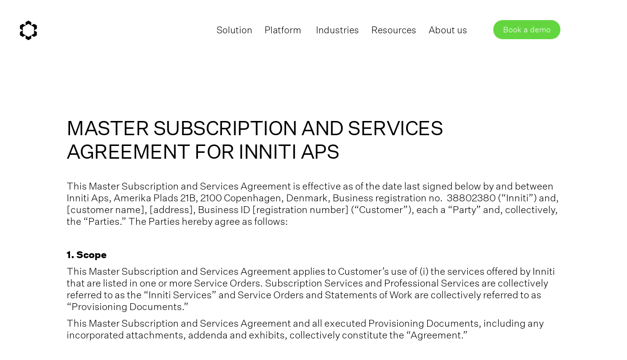

--- FILE ---
content_type: text/html
request_url: https://www.inniti.io/master-subscription-services-agreement
body_size: 12527
content:
<!DOCTYPE html><!-- Last Published: Wed Oct 08 2025 07:40:55 GMT+0000 (Coordinated Universal Time) --><html data-wf-domain="www.inniti.io" data-wf-page="64b150f3eb37b19f2f20f015" data-wf-site="6241783490f0801dcfa86b6b" lang="en"><head><meta charset="utf-8"/><title>Master Subscription &amp; Services Agreement</title><meta content="Details of Inniti&#x27;s master subscription and services agreement." name="description"/><meta content="Master Subscription &amp; Services Agreement" property="og:title"/><meta content="Details of Inniti&#x27;s master subscription and services agreement." property="og:description"/><meta content="Master Subscription &amp; Services Agreement" property="twitter:title"/><meta content="Details of Inniti&#x27;s master subscription and services agreement." property="twitter:description"/><meta property="og:type" content="website"/><meta content="summary_large_image" name="twitter:card"/><meta content="width=device-width, initial-scale=1" name="viewport"/><meta content="DxapcDyJyC43ju-S7ahfv7LT4kLdkhFrBP5gv4uciI0" name="google-site-verification"/><link href="https://cdn.prod.website-files.com/6241783490f0801dcfa86b6b/css/inniti.webflow.shared.3eb3b7bcf.min.css" rel="stylesheet" type="text/css"/><link href="https://fonts.googleapis.com" rel="preconnect"/><link href="https://fonts.gstatic.com" rel="preconnect" crossorigin="anonymous"/><script src="https://ajax.googleapis.com/ajax/libs/webfont/1.6.26/webfont.js" type="text/javascript"></script><script type="text/javascript">WebFont.load({  google: {    families: ["Open Sans:300,300italic,400,400italic,600,600italic,700,700italic,800,800italic"]  }});</script><script type="text/javascript">!function(o,c){var n=c.documentElement,t=" w-mod-";n.className+=t+"js",("ontouchstart"in o||o.DocumentTouch&&c instanceof DocumentTouch)&&(n.className+=t+"touch")}(window,document);</script><link href="https://cdn.prod.website-files.com/6241783490f0801dcfa86b6b/62b16ae636b9ef11519454a2_Inniti%20Favicon%2032px%20-%20Black%20Bg%202.png" rel="shortcut icon" type="image/x-icon"/><link href="https://cdn.prod.website-files.com/6241783490f0801dcfa86b6b/62b16b04fdd4e23480fab8ee_Inniti%20Webclip%20-%20Black%20BG%202.png" rel="apple-touch-icon"/><script id="Cookiebot" src="https://consent.cookiebot.com/uc.js" data-cbid="264a5188-5e8e-4f23-bcff-1ed1d6265e91" data-blockingmode="auto" type="text/javascript"></script>
<!-- Google tag (gtag.js) -->
<script async src="https://www.googletagmanager.com/gtag/js?id=G-BE9VEY8L84"></script>
<script>
  window.dataLayer = window.dataLayer || [];
  function gtag(){dataLayer.push(arguments);}
  gtag('js', new Date());

  gtag('config', 'G-BE9VEY8L84');
</script>
<!-- Google Tag Manager -->
<script>(function(w,d,s,l,i){w[l]=w[l]||[];w[l].push({'gtm.start':
new Date().getTime(),event:'gtm.js'});var f=d.getElementsByTagName(s)[0],
j=d.createElement(s),dl=l!='dataLayer'?'&l='+l:'';j.async=true;j.src=
'https://www.googletagmanager.com/gtm.js?id='+i+dl;f.parentNode.insertBefore(j,f);
})(window,document,'script','dataLayer','GTM-KLMZ9ZS');</script>
<!-- End Google Tag Manager -->

<script>window.pipedriveLeadboosterConfig = {base: 'leadbooster-chat.pipedrive.com',companyId: 7911810,playbookUuid: 'c052fece-a1c0-4dcc-9382-a2a317308fbc',version: 2};(function () {var w = window;if (w.LeadBooster) {console.warn('LeadBooster already exists');} else {w.LeadBooster = {q: [],on: function (n, h) {this.q.push({ t: 'o', n: n, h: h });},trigger: function (n) {this.q.push({ t: 't', n: n });},};}})();</script><script src="https://leadbooster-chat.pipedrive.com/assets/loader.js" async></script>
<script> (function(ss,ex){ window.ldfdr=window.ldfdr||function(){(ldfdr._q=ldfdr._q||[]).push([].slice.call(arguments));}; (function(d,s){ fs=d.getElementsByTagName(s)[0]; function ce(src){ var cs=d.createElement(s); cs.src=src; cs.async=1; fs.parentNode.insertBefore(cs,fs); }; ce('https://sc.lfeeder.com/lftracker_v1_'+ss+(ex?'_'+ex:'')+'.js'); })(document,'script'); })('bElvO73yYwKaZMqj'); </script>

<meta name="facebook-domain-verification" content="vb2y6gqlgskyru8hm5ydlaej5lvhv2" /><script src="https://storage.googleapis.com/heyflow-eu-static/widget/v1-6-3/index.min.js"></script></head><body><div class="hamburger-menu-wrapper"><div class="div-block-121"><div data-w-id="96281633-1299-f851-d73a-65d632d1aea5" class="hamburger-close-button"></div></div><div class="div-block-126"><div class="menu-point-wrapper"><a href="/" class="hamburger-nav-link w-inline-block"><div>Solution</div></a><a href="/control-and-automate-feature" class="hamburger-nav-link w-inline-block"><div class="text-block-64">Control &amp; Automate</div></a><a href="/track-and-trace-feature" class="hamburger-nav-link w-inline-block"><div class="text-block-65">Track &amp; Trace</div></a><a href="/monitoring-feature" class="hamburger-nav-link w-inline-block"><div class="text-block-66">Lab Monitoring</div></a><a href="/integrations" class="hamburger-nav-link w-inline-block"><div>Integrations</div></a><a href="/partners" class="hamburger-nav-link w-inline-block"><div>Partners</div></a><a href="/resources" class="hamburger-nav-link w-inline-block"><div>Resources</div></a><a href="/about-us" class="hamburger-nav-link w-inline-block"><div>About us</div></a><div class="hamburger-button-wrapper"><a data-w-id="83ef3a3a-1ed8-aca4-f486-43713ad42754" href="#" class="button-normal hamburger-menu w-inline-block"><div>Book a demo</div></a></div></div></div></div><div data-w-id="8f63767d-23e9-da57-1736-0b3e2c279cc8" class="header-v1---white-landing"><div class="wrapper---lr-padding"><div class="header-dimension-wrapper"><div class="w-layout-grid grid-22"><div id="w-node-_8f63767d-23e9-da57-1736-0b3e2c279cce-2c279cc8" class="div-block-52"><a href="/" class="header-logo w-inline-block"><img src="https://cdn.prod.website-files.com/6241783490f0801dcfa86b6b/62670d791afdcf6a4e58bacc_Inniti%20Logo%20Clean%20-%20White.svg" loading="lazy" alt="Inniti logo white" class="header-logo-white"/><img src="https://cdn.prod.website-files.com/6241783490f0801dcfa86b6b/62670daa011897c328d22782_Inniti%20Logo%20Clean%20-%20Black.svg" loading="lazy" data-w-id="a1d740a0-1f9a-0551-8eae-abd3e705bcbc" alt="Inniti logo black" class="header-logo-black"/></a></div><div id="w-node-a895ff7e-765b-3418-3f3e-a9abfa9b779c-2c279cc8" class="div-block-63"><div class="text-menu-wrapper"><a href="/" class="link">Solution</a><div data-hover="true" data-delay="0" class="dropdown w-dropdown"><aside class="dropdown-toggle-2 w-dropdown-toggle"><div class="link">Platform</div></aside><aside aria-hidden="" class="dropdown-list w-dropdown-list"><a href="/control-and-automate-feature" class="link w-dropdown-link">Control &amp; Automate</a><a href="/track-and-trace-feature" class="link w-dropdown-link">Track &amp; Trace</a><a href="/monitoring-feature" class="link w-dropdown-link">Lab Monitoring</a><a href="/integrations" class="link w-dropdown-link">Integrations</a></aside></div><a href="/industries" class="link">Industries</a><a href="/resources" class="link">Resources</a><a href="/about-us" class="link">About us</a></div></div><div id="w-node-c22fe508-a0e1-4bc0-147d-dafb88de0681-2c279cc8" class="div-block-64"><a data-w-id="06f1ae05-d3f2-76da-35f6-f213372eeebd" href="#" class="button-normal no-top-margin w-inline-block"><div data-w-id="5261a919-00da-ca93-8975-b74f9070fdb5" class="text-normal white">Book a demo</div></a></div><div data-w-id="8f63767d-23e9-da57-1736-0b3e2c279cca" class="hamburger-wrapper"><div data-w-id="8f63767d-23e9-da57-1736-0b3e2c279ccb" class="hamburger-line"></div><div data-w-id="8f63767d-23e9-da57-1736-0b3e2c279ccc" class="hamburger-line"></div><div data-w-id="8f63767d-23e9-da57-1736-0b3e2c279ccd" class="hamburger-line line-last"></div><div class="hamburger-menu-wrapper"><div class="div-block-121"><div data-w-id="96281633-1299-f851-d73a-65d632d1aea5" class="hamburger-close-button"></div></div><div class="div-block-126"><div class="menu-point-wrapper"><a href="/" class="hamburger-nav-link w-inline-block"><div>Solution</div></a><a href="/control-and-automate-feature" class="hamburger-nav-link w-inline-block"><div class="text-block-64">Control &amp; Automate</div></a><a href="/track-and-trace-feature" class="hamburger-nav-link w-inline-block"><div class="text-block-65">Track &amp; Trace</div></a><a href="/monitoring-feature" class="hamburger-nav-link w-inline-block"><div class="text-block-66">Lab Monitoring</div></a><a href="/integrations" class="hamburger-nav-link w-inline-block"><div>Integrations</div></a><a href="/partners" class="hamburger-nav-link w-inline-block"><div>Partners</div></a><a href="/resources" class="hamburger-nav-link w-inline-block"><div>Resources</div></a><a href="/about-us" class="hamburger-nav-link w-inline-block"><div>About us</div></a><div class="hamburger-button-wrapper"><a data-w-id="83ef3a3a-1ed8-aca4-f486-43713ad42754" href="#" class="button-normal hamburger-menu w-inline-block"><div>Book a demo</div></a></div></div></div></div></div></div></div></div></div><div class="articles-header-wrapper"><div class="wrapper---lr-padding"><div class="w-layout-grid grid-19"><div id="w-node-_0c283f4f-ddbf-9a5d-f30b-046d2ce7cd4e-2f20f015"></div><div id="w-node-_0c283f4f-ddbf-9a5d-f30b-046d2ce7cd51-2f20f015"><h1 id="w-node-_0c283f4f-ddbf-9a5d-f30b-046d2ce7cd52-2f20f015" class="heading-large gray">MASTER SUBSCRIPTION AND SERVICES AGREEMENT FOR INNITI APS</h1></div></div></div></div><div class="articles-content-wrapper"><div class="wrapper---lr-padding"><div class="w-layout-grid dpa-grid"><div id="w-node-_9168cedc-f184-eead-0c6c-c778fdd2244d-2f20f015" class="div-block-58"><div class="text-normal black w-richtext"><p>This Master Subscription and Services Agreement is effective as of the date last signed below by and between Inniti Aps, Amerika Plads 21B, 2100 Copenhagen, Denmark, Business registration no.  38802380 (“Inniti”) and, [customer name], [address], Business ID [registration number] (“Customer”), each a “Party” and, collectively, the “Parties.” The Parties hereby agree as follows:</p><p>‍</p><p><strong>1. Scope </strong></p><p>This Master Subscription and Services Agreement applies to Customer’s use of (i) the services offered by Inniti that are listed in one or more Service Orders. Subscription Services and Professional Services are collectively referred to as the “Inniti Services” and Service Orders and Statements of Work are collectively referred to as “Provisioning Documents.” </p><p>This Master Subscription and Services Agreement and all executed Provisioning Documents, including any incorporated attachments, addenda and exhibits, collectively constitute the “Agreement.”</p><p>‍</p><p><strong>2. Definitions</strong><br/></p><p><strong>“Affiliates”</strong>: Means an entity that directly or indirectly controls, is controlled by, or is under common control with another entity where control means the direct or indirect ownership of 50% or more of the voting power or equity in an entity or de facto control by an entity of another entity’s decision making.<br/>‍</p><p><strong>“Confidential Information”: </strong>Means any information or data disclosed by either Party marked or otherwise designated as confidential or proprietary or that should otherwise be reasonably understood to be confidential considering the nature of the information and the circumstances of disclosure. </p><p>“Confidential Information” does not include any information which (a) is in the public domain through no fault of the receiving Party; (b) was known to the receiving Party, without restriction, prior to disclosure by the disclosing Party; or (c) is or was independently developed by the receiving Party without the use of or reference to the disclosing Party’s Confidential Information.</p><p>‍</p><p><strong>“Professional Services”: </strong>Means the consulting services provided by Inniti to Customer in support of Customer’s use of the Subscription Services or related subjects.<br/>‍</p><p><strong>“Customer Data”: </strong>Means the Data generated by Customer and processed through the Subscription Services.<br/>‍</p><p><strong>“Inniti Data”:</strong> Means the Data obtained by Customer through the use of the Subscription Services e.g. utilization of connected instruments.</p><p>‍</p><p><strong>“Documentation”: </strong>Means the printed and digital instructions, online help files, technical documentation, and user manuals made available by Inniti for the Inniti Services, as updated from time to time.<br/>‍</p><p><strong>“Subscription Services”: </strong>Means the hardware and software as a service offering, including related programs, functions and services provided by Inniti to Customer (including, Inniti Connector Boxes, Inniti Edge Servers, and Inniti Platform as well as any, documentation and technical support made available by Inniti to Customer in connection with such services) set forth in the applicable Service Order, and any subsequent updates or upgrades of the foregoing.<br/>‍</p><p><strong>“Service Order”: </strong>Means a certain form that sets forth applicable services and related fees, mutually signed by both parties.</p><p>‍</p><p><strong>3. Inniti Services</strong></p><p>3.1. Provision of Subscription Services and License.<br/>Subject to the terms of this Agreement and the applicable Service Order, Inniti will make the Subscription Services available to Customer, and hereby grants Customer a non-exclusive right to access and use the Subscription Services and Documentation during the term of the Service Order, including the right to write and execute software applications (“Customer Applications”) that interface with the Subscription Services. </p><p>Inniti will provide the Subscription Services in accordance with the Service Level Agreement at <a href="https://www.inniti.io/sla">https://www.inniti.io/sla</a> and the Security Standards at <a href="https://inniti.io/security-standards-for-inniti">https://inniti.io/security-standards-for-inniti</a>.</p><p>‍</p><p>3.2. Customer Responsibilities. </p><p>Customer will comply with the Inniti Acceptable Use Policy available at <a href="https://www.inniti.io/aup">https://www.inniti.io/aup</a> and Regulation 2016/679 (the “GDPR”).</p><p>Customer will be responsible for all use of the Subscription Services and Documentation under its account and the accuracy, quality, integrity, and legality of Customer Data and Customer Applications and back up any data and information used in conjunction with the Subscription Services separately and at regular intervals. </p><p>Customer will use at least the same degree of effort as with protecting the customer’s own services to prevent unauthorized access to or use of the Subscription Services via Customer Applications or Customer accounts and will notify Inniti promptly of any unauthorized access to the Subscription Services (and Customer hereby permits Inniti to deactivate such compromised accounts or users). </p><p>With Customer’s permission, Inniti may log into user accounts to debug the Subscription Services.</p><p>‍</p><p>3.3. Changes. </p><p>Inniti may modify the Subscription Services and reserves the right to discontinue individual features within the Subscription Services from time to time and will provide notice of such changes to customers. </p><p>To the extent such changes result in a material reduction of overall functionality without a comparable replacement, Inniti will refund a pro-rata portion of all prepaid fees associated with the discontinued Subscription Services for which no comparable replacement was provided.</p><p>‍</p><p>3.4. Affiliates. </p><p>Any Affiliate of Customer or Inniti may enter into a Provisioning Document and Customer’s or Inniti’s rights, duties, liabilities and obligations under this Agreement, as the case may be, will apply and inure to such Affiliate signatory (or contractor thereto, as permitted below). Additionally, Customer may not sublicense the rights granted in section 3.1, to its Affiliates unless specifically agreed in written consent with Inniti.</p><p>‍</p><p><strong>4. Fees and Payment</strong></p><p>4.1. Fees and Payment. </p><p>Customer will pay in full to Inniti the fees set forth in the applicable Provisioning Document. </p><p>Except as expressly set forth herein or in any applicable Provisioning Document (a) fees are quoted and are due and payable in Euros, net of taxes and will be invoiced in full on the start date of the applicable service period; (b) fees paid are non-refundable, and (c) payment obligations are non-cancellable.</p><p>As of April 2024, Inniti has a flat rate of €140 for Development Engineers (firmware, hardware and software) as well as Project Management and Professional Services. The rate is subject to minor annual adjustments on inflation level.</p><p>‍</p><p>4.2. Net of Taxes; No Set-off. </p><p>Fees do not include sales tax, VAT, GST or other applicable taxes. Customer is responsible for paying all taxes associated with its purchases hereunder (including withholding taxes possibly imposed on its payments hereunder).</p><p>‍</p><p>4.3. Expenses. </p><p>Customer will be responsible for all reasonable travel expenses, hotel accommodations, and other reasonable out-of-pocket expenses incurred by Inniti in connection with the Professional Services , the technical implementation and changes to the Service driven by changes to Customers setup, etc. Such expenses will be charged at cost and in agreement with Customer. The expenses will be accumulated and invoiced.</p><p>‍</p><p>4.4. Inflation. </p><p>The yearly Subscription Services fees set forth in the applicable Service Order will be increased on a calendar year basis after the first of the service agreement start date specified in the applicable Service Order by an amount equal to the standard European HCIP inflation rate for the last calendar year or minimum 2% to cover the average yearly inflation rate in Europe as well as other increases in costs.</p><p>‍</p><p><strong>5. Proprietary Rights and Confidentiality</strong></p><p>5.1 Inniti ’s Ownership Rights. </p><p>Inniti retains all rights, title, and interest in all its trademarks, service marks, logos, and other intellectual property rights in and to all Inniti Services, and any derivative works, modifications, or improvements of any of the foregoing even though paid for by the Customer.</p><p>‍</p><p>5.2. Customer Data and Customer Applications. </p><p>Customer data and Customer Applications are owned exclusively by Customer. Customer grants to Inniti a revocable, fully paid, non-exclusive, worldwide license to copy, distribute and use Customer data for the sole purpose of providing the Inniti Services to Customer.</p><p>‍</p><p>5.3. Confidentiality. </p><p>Each Party will use the Confidential Information of the other solely in accordance with the provisions of this Agreement and will not disclose, or permit Confidential Information to be disclosed, directly or indirectly to any third Party without the other’s prior written consent, except as otherwise permitted herein. </p><p>Either Party may disclose Confidential Information to its employees, officers, directors, attorneys, auditors, financial advisors, and other representatives who have a need to know for the Purpose of this Agreement and are legally bound to keep such information confidential by confidentiality obligations at least as stringent as those herein. </p><p>Each Party will exercise due care in protecting Confidential Information from unauthorized use and disclosure and will promptly notify the other in writing if it becomes aware of any violations of confidentiality obligations set forth herein.</p><p>‍</p><p>5.4. Aggregated Information. </p><p>Inniti may aggregate, collect and analyse information relating to the Inniti Services and may use such information to develop and improve the Subscription Services and other Inniti offerings, including disclosure of such information to third parties in an aggregated and anonymized format such that no Customer nor any individual or relevancy can be identified.</p><p>‍</p><p><strong>6. Representations, Warranties and Disclaimers</strong></p><p>6.1. Inniti. </p><p>Inniti warrants that it will, consistent with prevailing industry standards, maintain the Subscription Services in a manner that minimizes errors in the Subscription Services. Inniti further warrants that the Inniti Services will be performed in a professional and workmanlike manner according to generally accepted industry standards.</p><p>‍</p><p>6.2. Warranty Exclusions. </p><p>The foregoing warranties shall not apply to any errors or defects in Inniti Services resulting in whole or in part from: (a) Customer’s use of the Inniti Services in a manner not conforming with the terms herein, including but not limited to, any use of the Subscription Services in violation of the Acceptable Use Policy; (b) modification of the Inniti Services by or on behalf of Customer without Inniti ’s express, prior, written consent;  or (c) Customer’s use of any third-party applications, portions of applications, products, or services.</p><p>‍</p><p>6.3. Customer. </p><p>Customer warrants that it (a) has the necessary rights to use and make available Customer Applications and Customer Data in connection with the Inniti Services, and (b) complies with the GDPR in connection with such use of Customer Applications and Customer Data.</p><p>‍</p><p>6.4. WARRANTY DISCLAIMER. </p><p>EXCEPT AS EXPRESSLY SET FORTH HEREIN AND TO THE EXTENT NOT PROHIBITED BY LAW, INNITI DISCLAIMS ANY AND ALL REPRESENTATIONS, WARRANTIES, AND GUARANTEES THAT THE INNITI SERVICES WILL OPERATE WITHOUT ERROR OR INTERRUPTION OR WILL BE FREE OF VULNERABILITIES.</p><p>‍</p><p>6.5. Warranty Remedies. </p><p>Customer will notify Inniti of any Inniti Services non-conformance under Section 6.1 (Inniti Warranty) without undue delay and in no case later than within 30 days of the date on which the condition giving rise to the claim first arose. </p><p>Provided that Customer notifies Inniti within such time and provides reasonable evidence of the non-conformance, Inniti will correct the non-conformance at no additional charge. </p><p>If Inniti cannot re-perform or correct such non-conforming Inniti Services as warranted within a reasonable time, Customer will be entitled to a reduction in fees proportionate to the non-conformity or to terminate the affected Provisioning Document immediately in accordance with the Service Level Agreement at  <a href="https://www.inniti.io/sla">https://www.inniti.io/sla</a>. </p><p>Except for damages claims subject to the liability section below, the foregoing remedy is Customer’s sole remedy in case of a breach of the limited warranty above.</p><p>‍</p><p><strong>7. Indemnification</strong></p><p>7.1. Indemnification by Inniti. </p><p>Inniti will indemnify and defend Customer against any claim, demand, suit or proceeding made or brought against Customer by a third party to the extent alleging that the use of the Inniti Services as permitted hereunder infringes or misappropriates a valid patent, copyright, trademark or trade secret (“Claim”). Inniti ’s obligation to indemnify is subject to the limitations in section 8.</p><p>‍</p><p>7.2. Indemnification by Customer. </p><p>Customer will indemnify and defend Inniti against any claim made or brought against Inniti by a third party arising from Customer’s violation of the Inniti Acceptable Use Policy; or alleging that the Customer Data, the Customer Materials, or Customer Applications infringe or misappropriate a valid patent, copyright, trademark or trade secret and will pay all damages and costs finally awarded against Inniti or as set forth in any approved settlement as a result of such claim.</p><p>‍</p><p><strong>8. Limitation of Liability</strong></p><p>8.1 Liability. </p><p>The contractual and legal responsibilities of each Party to the Agreement shall be construed in accordance with the provisions of Danish law.</p><p>‍</p><p>8.2. Exclusion. </p><p>Neither Party shall be liable to the other in contract, tort (including negligence), breach of statutory duty, or otherwise arising out of or in connection with this Agreement for (a) any loss of profit, production, data, goodwill, or business opportunities; or (b) any type of indirect, special, or consequential loss or damage including punitive damages, even if that loss or damage was reasonably foreseeable or that Party was aware of the possibility of that loss or damage arising.</p><p>‍</p><p>8.3. Aggregate Liability. </p><p>A Party&#x27;s aggregate liability for loss or damages during the term of the Agreement will in no circumstance be greater than the amount corresponding to the fees paid by the Customer during the past twelve (12) months calculated from the day the claim was raised.</p><p>‍</p><p>8.4. Product Liability. </p><p>Any further liability of Inniti or its Affiliates for compensatory damages pursuant to the Danish Product Liability Act shall remain unaffected by the limitations of liability agreed herein.</p><p>‍</p><p>8.5. No “Initial Defects.” </p><p>Upon implementation of any Inniti solution, Inniti will together with Customer conduct a review of the established solution to validate that the agreed functionality and solutions are established and working.</p><p>If the review does not lead to further changes, Customer acknowledges and agrees that the Subscription Services are free of “initial defects” and Inniti ’s no-fault strict liability for such defects is excluded.</p><p>‍</p><p><strong>9. Termination</strong></p><p>9.1. Term. </p><p>The term of this Agreement begins on the Effective Date and will remain in effect until terminated in accordance with its terms.</p><p>‍</p><p>9.2. Termination. </p><p>Each Party has the right to terminate this Agreement upon written notice if (a) there is no Provisioning Document currently in effect; (b) the other Party commits any material breach of this Agreement and fails to remedy such breach (if capable of remedy) within 30 days after written notice of such breach; or (c) subject to applicable law, upon the other Party’s liquidation, the commencement of dissolution proceedings, insolvency, or assignment of substantially all its assets for the benefit of creditors, or if the other Party becomes the subject of bankruptcy or similar proceeding that is not dismissed within 60 days.</p><p>‍</p><p>9.3. Suspension. </p><p>Inniti may suspend the entire Customer’s account and product and access to the Subscription Services immediately on notice if (a) Inniti reasonably determines (i) Customer violated or is violating the Acceptable Use Policy; or (ii) Inniti ’s provision of any of the Inniti Services is prohibited by applicable law or has become impractical or unfeasible for any legal or regulatory reason, or (b) Customer fails to pay an undisputed invoice within 15 business days after Inniti has provided Customer with a written reminder notice (of which email is sufficient) of late payment. </p><p>Any suspension by Inniti of the Subscription Services as a result of this paragraph will not relieve Customer of its payment obligations hereunder. Inniti will promptly lift the suspension upon Customer’s payment or remedy of the triggering violation, as applicable.</p><p>At termination or discontinuation of Inniti Service, the Customer shall within 30 days return all Inniti hardware and tools such as Inniti Connector Boxes, power supplies, scanners, etc. to Inniti. If not returned, Customer will be invoiced EUR 300 per item.</p><p>‍</p><p>9.4. Survival. </p><p>Upon termination of this Agreement, all rights and obligations granted therein will immediately terminate except that any accrued rights and the following sections will survive: 3.2 (Customer Responsibilities), 4 (Fees and Payment), 5 (Proprietary Rights and Confidentiality), 6.3 (Warranty Disclaimer), 7 (Indemnification), 8 (Limitation of Liability), 9 (Termination), and 11 (General).</p><p>‍</p><p><strong>10. Data Security and Data Privacy</strong></p><p>10.1. Data Security.<strong> </strong></p><p>Inniti shall maintain appropriate administrative, physical, and technical safeguards designed to protect the security of the Subscription Services and Customer Content in accordance with the Inniti Security Standards.<br/>‍</p><p>10.2 Data Privacy.<strong> </strong></p><p><strong>‍</strong>The Inniti Data Processing Addendum for Inniti at <a href="https://www.inniti.io/dpa">https://www.inniti.io/dpa </a>shall apply in respect of the processing of personal data. Accordingly, Inniti may engage Inniti Affiliates and third-party sub-processors currently listed at <a href="https://inniti.io/list-of-data-sub-processors">https://inniti.io/list-of-data-sub-processors</a> to process personal data on Inniti &#x27;s behalf in order to provide the Subscription Services.</p><p>‍</p><p><strong>11. General</strong></p><p>11.1 . Compliance with Laws. </p><p>Each Party agrees to abide by all laws, ordinances, and regulations (whether international, federal, state, local, or provincial) to the extent applicable to its performance under this Agreement.</p><p>‍</p><p>11.2 Amendments. </p><p>Any amendments to the MSA shall be made and agreed in writing between the Parties to be valid.</p><p>‍</p><p>11.3. Assignment; Delegation. </p><p>Neither Party may assign or otherwise transfer this Agreement, in whole or in part, without the other Party’s prior written consent, except that either Party may assign this Agreement without consent to a successor to all or substantially all of its assets or business. </p><p>In addition, Customer agrees that Inniti may perform its obligations through an Affiliate, provided that Inniti remains responsible for its obligations hereunder and liable for such Affiliate’s performance as if it were Inniti. Any attempted assignment, delegation, or transfer by either Party in violation hereof will be null and void. Subject to the foregoing, this Agreement will be binding on the parties and their respective successors and assigns.</p><p>‍</p><p>11.4.  Governing Law and Jurisdiction. </p><p>This Agreement will be governed by the laws of the Kingdom of Denmark, exclusive of its rules governing choice of law and conflict of laws.</p><p>‍</p><p>11.5. Entire Agreement. </p><p>This Agreement, including linked terms incorporated by reference, comprises the entire agreement between the parties with respect to its subject matter and supersedes all prior and contemporaneous proposals, statements, sales materials or presentations, and agreements (oral and written). </p><p>No oral or written information or advice given by Inniti, its agents, or employees will create a representation, warranty or guarantee or in any way increase the scope of the warranties in this Agreement.</p><p>‍</p><p>11.6. Order of Precedence. </p><p>In the event of any discrepancy between the contractual documents, the order of precedence is the following, except that specific portions of a lower-ranking document may supersede specified portions of a higher-ranking document expressly noted: (i) Master Subscription and Services Agreement, (ii) Service Level Agreement, (iii) Security Standards, (iv) Provisioning Document, (v) Inniti Data Processing Addendum.</p><p>‍</p><p>11.7. Force Majeure. </p><p>Neither Party will be deemed in breach hereunder for any cessation, interruption, or delay in the performance of its obligations due to causes beyond its reasonable control <em>(“Force Majeure Event)</em>.</p></div></div><div id="w-node-_3d82de27-f954-96d9-36c4-059bb5ef6b08-2f20f015" class="text-block-33">Latest updated April 4, 2024</div></div></div></div><div class="footer"><div class="w-layout-grid combined-info-grid"></div><div class="_50px-spacer"></div><div data-w-id="5717fc98-fe51-abf1-3b63-161dcac6154a" class="popup-book-a-call"><div class="popup-exit-wrapper"><div data-w-id="7a1de23d-9131-0fe7-bc34-e950e7bc7106" class="div-block-54"><div class="pop-up-x-1"></div><div class="pop-up-x-2"></div></div></div><div class="pop-up-wrapper"><div class="html-embed-3-copy w-embed w-script"><!-- Calendly inline widget begin -->
<div class="calendly-inline-widget" data-url="https://calendly.com/inniti-denmark/intro-call?hide_gdpr_banner=1&primary_color=63d63f" style="min-width:320px;height:700px;"></div>
<script type="text/javascript" src="https://assets.calendly.com/assets/external/widget.js" async></script>
<!-- Calendly inline widget end --></div></div></div><div class="popup-is-inniti-right-for-you"><div class="popup-exit-wrapper"><div class="div-block-54"><div class="pop-up-x-1"></div><div class="pop-up-x-2"></div></div></div><div class="pop-up-wrapper"><div class="html-embed-3-copy w-embed w-script"><!-- Calendly inline widget begin -->
<div class="calendly-inline-widget" data-url="https://calendly.com/inniti-denmark/intro-call?hide_gdpr_banner=1&primary_color=63d63f" style="min-width:320px;height:700px;"></div>
<script type="text/javascript" src="https://assets.calendly.com/assets/external/widget.js" async></script>
<!-- Calendly inline widget end --></div></div></div><div class="footer-grey"><div class="w-layout-grid combined-info-grid"></div><div class="w-layout-grid grid-4"><div id="w-node-c290f6f5-d406-51dd-0b41-e8c23fbbde12-69c2d466" class="footer-first-column"><div class="text-normal black">Amerika Plads 21B, Copenhagen Ø, Denmark<br/><br/>Tech Support: <a href="mailto:support@inniti.io?subject=Inniti%20Support%20Request">support@inniti.io</a><br/>Other Inquiries: <a href="mailto:info@inniti.io?subject=Inniti%20General%20Inquiry">info@inniti.io</a><br/>CVR: DK38802380</div></div><div id="w-node-c290f6f5-d406-51dd-0b41-e8c23fbbde20-69c2d466" class="footer-second-column"><a href="/privacy" class="footer-link-b w-inline-block"><div>Privacy</div></a><a href="https://www.inniti.io/resources#Press" class="footer-link-b w-inline-block"><div>Press</div></a><a href="/book-a-free-demo-or-call" class="footer-link-b w-inline-block"><div>Contact</div></a><a href="https://www.linkedin.com/company/inniti-i4/" target="_blank" class="link-block-12 w-inline-block"><img src="https://cdn.prod.website-files.com/6241783490f0801dcfa86b6b/62849e62e42e5f8b1aa8f020_linkedin_black.svg" loading="lazy" alt="LinkedIn logo" class="image-4"/></a></div><div id="w-node-c290f6f5-d406-51dd-0b41-e8c23fbbde2c-69c2d466" class="div-block-65"><div class="text-normal black">All rights reserved © 2025 Inniti®</div><img src="https://cdn.prod.website-files.com/6241783490f0801dcfa86b6b/62670daa011897c328d22782_Inniti%20Logo%20Clean%20-%20Black.svg" loading="lazy" alt="Inniti logo black" class="image-16"/></div></div></div></div><script src="https://d3e54v103j8qbb.cloudfront.net/js/jquery-3.5.1.min.dc5e7f18c8.js?site=6241783490f0801dcfa86b6b" type="text/javascript" integrity="sha256-9/aliU8dGd2tb6OSsuzixeV4y/faTqgFtohetphbbj0=" crossorigin="anonymous"></script><script src="https://cdn.prod.website-files.com/6241783490f0801dcfa86b6b/js/webflow.schunk.36b8fb49256177c8.js" type="text/javascript"></script><script src="https://cdn.prod.website-files.com/6241783490f0801dcfa86b6b/js/webflow.schunk.de39ac21d31d2e24.js" type="text/javascript"></script><script src="https://cdn.prod.website-files.com/6241783490f0801dcfa86b6b/js/webflow.1b7f04a2.222a7664b6cf5309.js" type="text/javascript"></script></body></html>

--- FILE ---
content_type: text/css
request_url: https://cdn.prod.website-files.com/6241783490f0801dcfa86b6b/css/inniti.webflow.shared.3eb3b7bcf.min.css
body_size: 27904
content:
html{-webkit-text-size-adjust:100%;-ms-text-size-adjust:100%;font-family:sans-serif}body{margin:0}article,aside,details,figcaption,figure,footer,header,hgroup,main,menu,nav,section,summary{display:block}audio,canvas,progress,video{vertical-align:baseline;display:inline-block}audio:not([controls]){height:0;display:none}[hidden],template{display:none}a{background-color:#0000}a:active,a:hover{outline:0}abbr[title]{border-bottom:1px dotted}b,strong{font-weight:700}dfn{font-style:italic}h1{margin:.67em 0;font-size:2em}mark{color:#000;background:#ff0}small{font-size:80%}sub,sup{vertical-align:baseline;font-size:75%;line-height:0;position:relative}sup{top:-.5em}sub{bottom:-.25em}img{border:0}svg:not(:root){overflow:hidden}hr{box-sizing:content-box;height:0}pre{overflow:auto}code,kbd,pre,samp{font-family:monospace;font-size:1em}button,input,optgroup,select,textarea{color:inherit;font:inherit;margin:0}button{overflow:visible}button,select{text-transform:none}button,html input[type=button],input[type=reset]{-webkit-appearance:button;cursor:pointer}button[disabled],html input[disabled]{cursor:default}button::-moz-focus-inner,input::-moz-focus-inner{border:0;padding:0}input{line-height:normal}input[type=checkbox],input[type=radio]{box-sizing:border-box;padding:0}input[type=number]::-webkit-inner-spin-button,input[type=number]::-webkit-outer-spin-button{height:auto}input[type=search]{-webkit-appearance:none}input[type=search]::-webkit-search-cancel-button,input[type=search]::-webkit-search-decoration{-webkit-appearance:none}legend{border:0;padding:0}textarea{overflow:auto}optgroup{font-weight:700}table{border-collapse:collapse;border-spacing:0}td,th{padding:0}@font-face{font-family:webflow-icons;src:url([data-uri])format("truetype");font-weight:400;font-style:normal}[class^=w-icon-],[class*=\ w-icon-]{speak:none;font-variant:normal;text-transform:none;-webkit-font-smoothing:antialiased;-moz-osx-font-smoothing:grayscale;font-style:normal;font-weight:400;line-height:1;font-family:webflow-icons!important}.w-icon-slider-right:before{content:""}.w-icon-slider-left:before{content:""}.w-icon-nav-menu:before{content:""}.w-icon-arrow-down:before,.w-icon-dropdown-toggle:before{content:""}.w-icon-file-upload-remove:before{content:""}.w-icon-file-upload-icon:before{content:""}*{box-sizing:border-box}html{height:100%}body{color:#333;background-color:#fff;min-height:100%;margin:0;font-family:Arial,sans-serif;font-size:14px;line-height:20px}img{vertical-align:middle;max-width:100%;display:inline-block}html.w-mod-touch *{background-attachment:scroll!important}.w-block{display:block}.w-inline-block{max-width:100%;display:inline-block}.w-clearfix:before,.w-clearfix:after{content:" ";grid-area:1/1/2/2;display:table}.w-clearfix:after{clear:both}.w-hidden{display:none}.w-button{color:#fff;line-height:inherit;cursor:pointer;background-color:#3898ec;border:0;border-radius:0;padding:9px 15px;text-decoration:none;display:inline-block}input.w-button{-webkit-appearance:button}html[data-w-dynpage] [data-w-cloak]{color:#0000!important}.w-code-block{margin:unset}pre.w-code-block code{all:inherit}.w-optimization{display:contents}.w-webflow-badge,.w-webflow-badge>img{box-sizing:unset;width:unset;height:unset;max-height:unset;max-width:unset;min-height:unset;min-width:unset;margin:unset;padding:unset;float:unset;clear:unset;border:unset;border-radius:unset;background:unset;background-image:unset;background-position:unset;background-size:unset;background-repeat:unset;background-origin:unset;background-clip:unset;background-attachment:unset;background-color:unset;box-shadow:unset;transform:unset;direction:unset;font-family:unset;font-weight:unset;color:unset;font-size:unset;line-height:unset;font-style:unset;font-variant:unset;text-align:unset;letter-spacing:unset;-webkit-text-decoration:unset;text-decoration:unset;text-indent:unset;text-transform:unset;list-style-type:unset;text-shadow:unset;vertical-align:unset;cursor:unset;white-space:unset;word-break:unset;word-spacing:unset;word-wrap:unset;transition:unset}.w-webflow-badge{white-space:nowrap;cursor:pointer;box-shadow:0 0 0 1px #0000001a,0 1px 3px #0000001a;visibility:visible!important;opacity:1!important;z-index:2147483647!important;color:#aaadb0!important;overflow:unset!important;background-color:#fff!important;border-radius:3px!important;width:auto!important;height:auto!important;margin:0!important;padding:6px!important;font-size:12px!important;line-height:14px!important;text-decoration:none!important;display:inline-block!important;position:fixed!important;inset:auto 12px 12px auto!important;transform:none!important}.w-webflow-badge>img{position:unset;visibility:unset!important;opacity:1!important;vertical-align:middle!important;display:inline-block!important}h1,h2,h3,h4,h5,h6{margin-bottom:10px;font-weight:700}h1{margin-top:20px;font-size:38px;line-height:44px}h2{margin-top:20px;font-size:32px;line-height:36px}h3{margin-top:20px;font-size:24px;line-height:30px}h4{margin-top:10px;font-size:18px;line-height:24px}h5{margin-top:10px;font-size:14px;line-height:20px}h6{margin-top:10px;font-size:12px;line-height:18px}p{margin-top:0;margin-bottom:10px}blockquote{border-left:5px solid #e2e2e2;margin:0 0 10px;padding:10px 20px;font-size:18px;line-height:22px}figure{margin:0 0 10px}figcaption{text-align:center;margin-top:5px}ul,ol{margin-top:0;margin-bottom:10px;padding-left:40px}.w-list-unstyled{padding-left:0;list-style:none}.w-embed:before,.w-embed:after{content:" ";grid-area:1/1/2/2;display:table}.w-embed:after{clear:both}.w-video{width:100%;padding:0;position:relative}.w-video iframe,.w-video object,.w-video embed{border:none;width:100%;height:100%;position:absolute;top:0;left:0}fieldset{border:0;margin:0;padding:0}button,[type=button],[type=reset]{cursor:pointer;-webkit-appearance:button;border:0}.w-form{margin:0 0 15px}.w-form-done{text-align:center;background-color:#ddd;padding:20px;display:none}.w-form-fail{background-color:#ffdede;margin-top:10px;padding:10px;display:none}label{margin-bottom:5px;font-weight:700;display:block}.w-input,.w-select{color:#333;vertical-align:middle;background-color:#fff;border:1px solid #ccc;width:100%;height:38px;margin-bottom:10px;padding:8px 12px;font-size:14px;line-height:1.42857;display:block}.w-input::placeholder,.w-select::placeholder{color:#999}.w-input:focus,.w-select:focus{border-color:#3898ec;outline:0}.w-input[disabled],.w-select[disabled],.w-input[readonly],.w-select[readonly],fieldset[disabled] .w-input,fieldset[disabled] .w-select{cursor:not-allowed}.w-input[disabled]:not(.w-input-disabled),.w-select[disabled]:not(.w-input-disabled),.w-input[readonly],.w-select[readonly],fieldset[disabled]:not(.w-input-disabled) .w-input,fieldset[disabled]:not(.w-input-disabled) .w-select{background-color:#eee}textarea.w-input,textarea.w-select{height:auto}.w-select{background-color:#f3f3f3}.w-select[multiple]{height:auto}.w-form-label{cursor:pointer;margin-bottom:0;font-weight:400;display:inline-block}.w-radio{margin-bottom:5px;padding-left:20px;display:block}.w-radio:before,.w-radio:after{content:" ";grid-area:1/1/2/2;display:table}.w-radio:after{clear:both}.w-radio-input{float:left;margin:3px 0 0 -20px;line-height:normal}.w-file-upload{margin-bottom:10px;display:block}.w-file-upload-input{opacity:0;z-index:-100;width:.1px;height:.1px;position:absolute;overflow:hidden}.w-file-upload-default,.w-file-upload-uploading,.w-file-upload-success{color:#333;display:inline-block}.w-file-upload-error{margin-top:10px;display:block}.w-file-upload-default.w-hidden,.w-file-upload-uploading.w-hidden,.w-file-upload-error.w-hidden,.w-file-upload-success.w-hidden{display:none}.w-file-upload-uploading-btn{cursor:pointer;background-color:#fafafa;border:1px solid #ccc;margin:0;padding:8px 12px;font-size:14px;font-weight:400;display:flex}.w-file-upload-file{background-color:#fafafa;border:1px solid #ccc;flex-grow:1;justify-content:space-between;margin:0;padding:8px 9px 8px 11px;display:flex}.w-file-upload-file-name{font-size:14px;font-weight:400;display:block}.w-file-remove-link{cursor:pointer;width:auto;height:auto;margin-top:3px;margin-left:10px;padding:3px;display:block}.w-icon-file-upload-remove{margin:auto;font-size:10px}.w-file-upload-error-msg{color:#ea384c;padding:2px 0;display:inline-block}.w-file-upload-info{padding:0 12px;line-height:38px;display:inline-block}.w-file-upload-label{cursor:pointer;background-color:#fafafa;border:1px solid #ccc;margin:0;padding:8px 12px;font-size:14px;font-weight:400;display:inline-block}.w-icon-file-upload-icon,.w-icon-file-upload-uploading{width:20px;margin-right:8px;display:inline-block}.w-icon-file-upload-uploading{height:20px}.w-container{max-width:940px;margin-left:auto;margin-right:auto}.w-container:before,.w-container:after{content:" ";grid-area:1/1/2/2;display:table}.w-container:after{clear:both}.w-container .w-row{margin-left:-10px;margin-right:-10px}.w-row:before,.w-row:after{content:" ";grid-area:1/1/2/2;display:table}.w-row:after{clear:both}.w-row .w-row{margin-left:0;margin-right:0}.w-col{float:left;width:100%;min-height:1px;padding-left:10px;padding-right:10px;position:relative}.w-col .w-col{padding-left:0;padding-right:0}.w-col-1{width:8.33333%}.w-col-2{width:16.6667%}.w-col-3{width:25%}.w-col-4{width:33.3333%}.w-col-5{width:41.6667%}.w-col-6{width:50%}.w-col-7{width:58.3333%}.w-col-8{width:66.6667%}.w-col-9{width:75%}.w-col-10{width:83.3333%}.w-col-11{width:91.6667%}.w-col-12{width:100%}.w-hidden-main{display:none!important}@media screen and (max-width:991px){.w-container{max-width:728px}.w-hidden-main{display:inherit!important}.w-hidden-medium{display:none!important}.w-col-medium-1{width:8.33333%}.w-col-medium-2{width:16.6667%}.w-col-medium-3{width:25%}.w-col-medium-4{width:33.3333%}.w-col-medium-5{width:41.6667%}.w-col-medium-6{width:50%}.w-col-medium-7{width:58.3333%}.w-col-medium-8{width:66.6667%}.w-col-medium-9{width:75%}.w-col-medium-10{width:83.3333%}.w-col-medium-11{width:91.6667%}.w-col-medium-12{width:100%}.w-col-stack{width:100%;left:auto;right:auto}}@media screen and (max-width:767px){.w-hidden-main,.w-hidden-medium{display:inherit!important}.w-hidden-small{display:none!important}.w-row,.w-container .w-row{margin-left:0;margin-right:0}.w-col{width:100%;left:auto;right:auto}.w-col-small-1{width:8.33333%}.w-col-small-2{width:16.6667%}.w-col-small-3{width:25%}.w-col-small-4{width:33.3333%}.w-col-small-5{width:41.6667%}.w-col-small-6{width:50%}.w-col-small-7{width:58.3333%}.w-col-small-8{width:66.6667%}.w-col-small-9{width:75%}.w-col-small-10{width:83.3333%}.w-col-small-11{width:91.6667%}.w-col-small-12{width:100%}}@media screen and (max-width:479px){.w-container{max-width:none}.w-hidden-main,.w-hidden-medium,.w-hidden-small{display:inherit!important}.w-hidden-tiny{display:none!important}.w-col{width:100%}.w-col-tiny-1{width:8.33333%}.w-col-tiny-2{width:16.6667%}.w-col-tiny-3{width:25%}.w-col-tiny-4{width:33.3333%}.w-col-tiny-5{width:41.6667%}.w-col-tiny-6{width:50%}.w-col-tiny-7{width:58.3333%}.w-col-tiny-8{width:66.6667%}.w-col-tiny-9{width:75%}.w-col-tiny-10{width:83.3333%}.w-col-tiny-11{width:91.6667%}.w-col-tiny-12{width:100%}}.w-widget{position:relative}.w-widget-map{width:100%;height:400px}.w-widget-map label{width:auto;display:inline}.w-widget-map img{max-width:inherit}.w-widget-map .gm-style-iw{text-align:center}.w-widget-map .gm-style-iw>button{display:none!important}.w-widget-twitter{overflow:hidden}.w-widget-twitter-count-shim{vertical-align:top;text-align:center;background:#fff;border:1px solid #758696;border-radius:3px;width:28px;height:20px;display:inline-block;position:relative}.w-widget-twitter-count-shim *{pointer-events:none;-webkit-user-select:none;user-select:none}.w-widget-twitter-count-shim .w-widget-twitter-count-inner{text-align:center;color:#999;font-family:serif;font-size:15px;line-height:12px;position:relative}.w-widget-twitter-count-shim .w-widget-twitter-count-clear{display:block;position:relative}.w-widget-twitter-count-shim.w--large{width:36px;height:28px}.w-widget-twitter-count-shim.w--large .w-widget-twitter-count-inner{font-size:18px;line-height:18px}.w-widget-twitter-count-shim:not(.w--vertical){margin-left:5px;margin-right:8px}.w-widget-twitter-count-shim:not(.w--vertical).w--large{margin-left:6px}.w-widget-twitter-count-shim:not(.w--vertical):before,.w-widget-twitter-count-shim:not(.w--vertical):after{content:" ";pointer-events:none;border:solid #0000;width:0;height:0;position:absolute;top:50%;left:0}.w-widget-twitter-count-shim:not(.w--vertical):before{border-width:4px;border-color:#75869600 #5d6c7b #75869600 #75869600;margin-top:-4px;margin-left:-9px}.w-widget-twitter-count-shim:not(.w--vertical).w--large:before{border-width:5px;margin-top:-5px;margin-left:-10px}.w-widget-twitter-count-shim:not(.w--vertical):after{border-width:4px;border-color:#fff0 #fff #fff0 #fff0;margin-top:-4px;margin-left:-8px}.w-widget-twitter-count-shim:not(.w--vertical).w--large:after{border-width:5px;margin-top:-5px;margin-left:-9px}.w-widget-twitter-count-shim.w--vertical{width:61px;height:33px;margin-bottom:8px}.w-widget-twitter-count-shim.w--vertical:before,.w-widget-twitter-count-shim.w--vertical:after{content:" ";pointer-events:none;border:solid #0000;width:0;height:0;position:absolute;top:100%;left:50%}.w-widget-twitter-count-shim.w--vertical:before{border-width:5px;border-color:#5d6c7b #75869600 #75869600;margin-left:-5px}.w-widget-twitter-count-shim.w--vertical:after{border-width:4px;border-color:#fff #fff0 #fff0;margin-left:-4px}.w-widget-twitter-count-shim.w--vertical .w-widget-twitter-count-inner{font-size:18px;line-height:22px}.w-widget-twitter-count-shim.w--vertical.w--large{width:76px}.w-background-video{color:#fff;height:500px;position:relative;overflow:hidden}.w-background-video>video{object-fit:cover;z-index:-100;background-position:50%;background-size:cover;width:100%;height:100%;margin:auto;position:absolute;inset:-100%}.w-background-video>video::-webkit-media-controls-start-playback-button{-webkit-appearance:none;display:none!important}.w-background-video--control{background-color:#0000;padding:0;position:absolute;bottom:1em;right:1em}.w-background-video--control>[hidden]{display:none!important}.w-slider{text-align:center;clear:both;-webkit-tap-highlight-color:#0000;tap-highlight-color:#0000;background:#ddd;height:300px;position:relative}.w-slider-mask{z-index:1;white-space:nowrap;height:100%;display:block;position:relative;left:0;right:0;overflow:hidden}.w-slide{vertical-align:top;white-space:normal;text-align:left;width:100%;height:100%;display:inline-block;position:relative}.w-slider-nav{z-index:2;text-align:center;-webkit-tap-highlight-color:#0000;tap-highlight-color:#0000;height:40px;margin:auto;padding-top:10px;position:absolute;inset:auto 0 0}.w-slider-nav.w-round>div{border-radius:100%}.w-slider-nav.w-num>div{font-size:inherit;line-height:inherit;width:auto;height:auto;padding:.2em .5em}.w-slider-nav.w-shadow>div{box-shadow:0 0 3px #3336}.w-slider-nav-invert{color:#fff}.w-slider-nav-invert>div{background-color:#2226}.w-slider-nav-invert>div.w-active{background-color:#222}.w-slider-dot{cursor:pointer;background-color:#fff6;width:1em;height:1em;margin:0 3px .5em;transition:background-color .1s,color .1s;display:inline-block;position:relative}.w-slider-dot.w-active{background-color:#fff}.w-slider-dot:focus{outline:none;box-shadow:0 0 0 2px #fff}.w-slider-dot:focus.w-active{box-shadow:none}.w-slider-arrow-left,.w-slider-arrow-right{cursor:pointer;color:#fff;-webkit-tap-highlight-color:#0000;tap-highlight-color:#0000;-webkit-user-select:none;user-select:none;width:80px;margin:auto;font-size:40px;position:absolute;inset:0;overflow:hidden}.w-slider-arrow-left [class^=w-icon-],.w-slider-arrow-right [class^=w-icon-],.w-slider-arrow-left [class*=\ w-icon-],.w-slider-arrow-right [class*=\ w-icon-]{position:absolute}.w-slider-arrow-left:focus,.w-slider-arrow-right:focus{outline:0}.w-slider-arrow-left{z-index:3;right:auto}.w-slider-arrow-right{z-index:4;left:auto}.w-icon-slider-left,.w-icon-slider-right{width:1em;height:1em;margin:auto;inset:0}.w-slider-aria-label{clip:rect(0 0 0 0);border:0;width:1px;height:1px;margin:-1px;padding:0;position:absolute;overflow:hidden}.w-slider-force-show{display:block!important}.w-dropdown{text-align:left;z-index:900;margin-left:auto;margin-right:auto;display:inline-block;position:relative}.w-dropdown-btn,.w-dropdown-toggle,.w-dropdown-link{vertical-align:top;color:#222;text-align:left;white-space:nowrap;margin-left:auto;margin-right:auto;padding:20px;text-decoration:none;position:relative}.w-dropdown-toggle{-webkit-user-select:none;user-select:none;cursor:pointer;padding-right:40px;display:inline-block}.w-dropdown-toggle:focus{outline:0}.w-icon-dropdown-toggle{width:1em;height:1em;margin:auto 20px auto auto;position:absolute;top:0;bottom:0;right:0}.w-dropdown-list{background:#ddd;min-width:100%;display:none;position:absolute}.w-dropdown-list.w--open{display:block}.w-dropdown-link{color:#222;padding:10px 20px;display:block}.w-dropdown-link.w--current{color:#0082f3}.w-dropdown-link:focus{outline:0}@media screen and (max-width:767px){.w-nav-brand{padding-left:10px}}.w-lightbox-backdrop{cursor:auto;letter-spacing:normal;text-indent:0;text-shadow:none;text-transform:none;visibility:visible;white-space:normal;word-break:normal;word-spacing:normal;word-wrap:normal;color:#fff;text-align:center;z-index:2000;opacity:0;-webkit-user-select:none;-moz-user-select:none;-webkit-tap-highlight-color:transparent;background:#000000e6;outline:0;font-family:Helvetica Neue,Helvetica,Ubuntu,Segoe UI,Verdana,sans-serif;font-size:17px;font-style:normal;font-weight:300;line-height:1.2;list-style:disc;position:fixed;inset:0;-webkit-transform:translate(0)}.w-lightbox-backdrop,.w-lightbox-container{-webkit-overflow-scrolling:touch;height:100%;overflow:auto}.w-lightbox-content{height:100vh;position:relative;overflow:hidden}.w-lightbox-view{opacity:0;width:100vw;height:100vh;position:absolute}.w-lightbox-view:before{content:"";height:100vh}.w-lightbox-group,.w-lightbox-group .w-lightbox-view,.w-lightbox-group .w-lightbox-view:before{height:86vh}.w-lightbox-frame,.w-lightbox-view:before{vertical-align:middle;display:inline-block}.w-lightbox-figure{margin:0;position:relative}.w-lightbox-group .w-lightbox-figure{cursor:pointer}.w-lightbox-img{width:auto;max-width:none;height:auto}.w-lightbox-image{float:none;max-width:100vw;max-height:100vh;display:block}.w-lightbox-group .w-lightbox-image{max-height:86vh}.w-lightbox-caption{text-align:left;text-overflow:ellipsis;white-space:nowrap;background:#0006;padding:.5em 1em;position:absolute;bottom:0;left:0;right:0;overflow:hidden}.w-lightbox-embed{width:100%;height:100%;position:absolute;inset:0}.w-lightbox-control{cursor:pointer;background-position:50%;background-repeat:no-repeat;background-size:24px;width:4em;transition:all .3s;position:absolute;top:0}.w-lightbox-left{background-image:url([data-uri]);display:none;bottom:0;left:0}.w-lightbox-right{background-image:url([data-uri]);display:none;bottom:0;right:0}.w-lightbox-close{background-image:url([data-uri]);background-size:18px;height:2.6em;right:0}.w-lightbox-strip{white-space:nowrap;padding:0 1vh;line-height:0;position:absolute;bottom:0;left:0;right:0;overflow:auto hidden}.w-lightbox-item{box-sizing:content-box;cursor:pointer;width:10vh;padding:2vh 1vh;display:inline-block;-webkit-transform:translate(0,0)}.w-lightbox-active{opacity:.3}.w-lightbox-thumbnail{background:#222;height:10vh;position:relative;overflow:hidden}.w-lightbox-thumbnail-image{position:absolute;top:0;left:0}.w-lightbox-thumbnail .w-lightbox-tall{width:100%;top:50%;transform:translateY(-50%)}.w-lightbox-thumbnail .w-lightbox-wide{height:100%;left:50%;transform:translate(-50%)}.w-lightbox-spinner{box-sizing:border-box;border:5px solid #0006;border-radius:50%;width:40px;height:40px;margin-top:-20px;margin-left:-20px;animation:.8s linear infinite spin;position:absolute;top:50%;left:50%}.w-lightbox-spinner:after{content:"";border:3px solid #0000;border-bottom-color:#fff;border-radius:50%;position:absolute;inset:-4px}.w-lightbox-hide{display:none}.w-lightbox-noscroll{overflow:hidden}@media (min-width:768px){.w-lightbox-content{height:96vh;margin-top:2vh}.w-lightbox-view,.w-lightbox-view:before{height:96vh}.w-lightbox-group,.w-lightbox-group .w-lightbox-view,.w-lightbox-group .w-lightbox-view:before{height:84vh}.w-lightbox-image{max-width:96vw;max-height:96vh}.w-lightbox-group .w-lightbox-image{max-width:82.3vw;max-height:84vh}.w-lightbox-left,.w-lightbox-right{opacity:.5;display:block}.w-lightbox-close{opacity:.8}.w-lightbox-control:hover{opacity:1}}.w-lightbox-inactive,.w-lightbox-inactive:hover{opacity:0}.w-richtext:before,.w-richtext:after{content:" ";grid-area:1/1/2/2;display:table}.w-richtext:after{clear:both}.w-richtext[contenteditable=true]:before,.w-richtext[contenteditable=true]:after{white-space:initial}.w-richtext ol,.w-richtext ul{overflow:hidden}.w-richtext .w-richtext-figure-selected.w-richtext-figure-type-video div:after,.w-richtext .w-richtext-figure-selected[data-rt-type=video] div:after,.w-richtext .w-richtext-figure-selected.w-richtext-figure-type-image div,.w-richtext .w-richtext-figure-selected[data-rt-type=image] div{outline:2px solid #2895f7}.w-richtext figure.w-richtext-figure-type-video>div:after,.w-richtext figure[data-rt-type=video]>div:after{content:"";display:none;position:absolute;inset:0}.w-richtext figure{max-width:60%;position:relative}.w-richtext figure>div:before{cursor:default!important}.w-richtext figure img{width:100%}.w-richtext figure figcaption.w-richtext-figcaption-placeholder{opacity:.6}.w-richtext figure div{color:#0000;font-size:0}.w-richtext figure.w-richtext-figure-type-image,.w-richtext figure[data-rt-type=image]{display:table}.w-richtext figure.w-richtext-figure-type-image>div,.w-richtext figure[data-rt-type=image]>div{display:inline-block}.w-richtext figure.w-richtext-figure-type-image>figcaption,.w-richtext figure[data-rt-type=image]>figcaption{caption-side:bottom;display:table-caption}.w-richtext figure.w-richtext-figure-type-video,.w-richtext figure[data-rt-type=video]{width:60%;height:0}.w-richtext figure.w-richtext-figure-type-video iframe,.w-richtext figure[data-rt-type=video] iframe{width:100%;height:100%;position:absolute;top:0;left:0}.w-richtext figure.w-richtext-figure-type-video>div,.w-richtext figure[data-rt-type=video]>div{width:100%}.w-richtext figure.w-richtext-align-center{clear:both;margin-left:auto;margin-right:auto}.w-richtext figure.w-richtext-align-center.w-richtext-figure-type-image>div,.w-richtext figure.w-richtext-align-center[data-rt-type=image]>div{max-width:100%}.w-richtext figure.w-richtext-align-normal{clear:both}.w-richtext figure.w-richtext-align-fullwidth{text-align:center;clear:both;width:100%;max-width:100%;margin-left:auto;margin-right:auto;display:block}.w-richtext figure.w-richtext-align-fullwidth>div{padding-bottom:inherit;display:inline-block}.w-richtext figure.w-richtext-align-fullwidth>figcaption{display:block}.w-richtext figure.w-richtext-align-floatleft{float:left;clear:none;margin-right:15px}.w-richtext figure.w-richtext-align-floatright{float:right;clear:none;margin-left:15px}.w-nav{z-index:1000;background:#ddd;position:relative}.w-nav:before,.w-nav:after{content:" ";grid-area:1/1/2/2;display:table}.w-nav:after{clear:both}.w-nav-brand{float:left;color:#333;text-decoration:none;position:relative}.w-nav-link{vertical-align:top;color:#222;text-align:left;margin-left:auto;margin-right:auto;padding:20px;text-decoration:none;display:inline-block;position:relative}.w-nav-link.w--current{color:#0082f3}.w-nav-menu{float:right;position:relative}[data-nav-menu-open]{text-align:center;background:#c8c8c8;min-width:200px;position:absolute;top:100%;left:0;right:0;overflow:visible;display:block!important}.w--nav-link-open{display:block;position:relative}.w-nav-overlay{width:100%;display:none;position:absolute;top:100%;left:0;right:0;overflow:hidden}.w-nav-overlay [data-nav-menu-open]{top:0}.w-nav[data-animation=over-left] .w-nav-overlay{width:auto}.w-nav[data-animation=over-left] .w-nav-overlay,.w-nav[data-animation=over-left] [data-nav-menu-open]{z-index:1;top:0;right:auto}.w-nav[data-animation=over-right] .w-nav-overlay{width:auto}.w-nav[data-animation=over-right] .w-nav-overlay,.w-nav[data-animation=over-right] [data-nav-menu-open]{z-index:1;top:0;left:auto}.w-nav-button{float:right;cursor:pointer;-webkit-tap-highlight-color:#0000;tap-highlight-color:#0000;-webkit-user-select:none;user-select:none;padding:18px;font-size:24px;display:none;position:relative}.w-nav-button:focus{outline:0}.w-nav-button.w--open{color:#fff;background-color:#c8c8c8}.w-nav[data-collapse=all] .w-nav-menu{display:none}.w-nav[data-collapse=all] .w-nav-button,.w--nav-dropdown-open,.w--nav-dropdown-toggle-open{display:block}.w--nav-dropdown-list-open{position:static}@media screen and (max-width:991px){.w-nav[data-collapse=medium] .w-nav-menu{display:none}.w-nav[data-collapse=medium] .w-nav-button{display:block}}@media screen and (max-width:767px){.w-nav[data-collapse=small] .w-nav-menu{display:none}.w-nav[data-collapse=small] .w-nav-button{display:block}.w-nav-brand{padding-left:10px}}@media screen and (max-width:479px){.w-nav[data-collapse=tiny] .w-nav-menu{display:none}.w-nav[data-collapse=tiny] .w-nav-button{display:block}}.w-tabs{position:relative}.w-tabs:before,.w-tabs:after{content:" ";grid-area:1/1/2/2;display:table}.w-tabs:after{clear:both}.w-tab-menu{position:relative}.w-tab-link{vertical-align:top;text-align:left;cursor:pointer;color:#222;background-color:#ddd;padding:9px 30px;text-decoration:none;display:inline-block;position:relative}.w-tab-link.w--current{background-color:#c8c8c8}.w-tab-link:focus{outline:0}.w-tab-content{display:block;position:relative;overflow:hidden}.w-tab-pane{display:none;position:relative}.w--tab-active{display:block}@media screen and (max-width:479px){.w-tab-link{display:block}}.w-ix-emptyfix:after{content:""}@keyframes spin{0%{transform:rotate(0)}to{transform:rotate(360deg)}}.w-dyn-empty{background-color:#ddd;padding:10px}.w-dyn-hide,.w-dyn-bind-empty,.w-condition-invisible{display:none!important}.wf-layout-layout{display:grid}@font-face{font-family:Untitled Sans;src:url(https://cdn.prod.website-files.com/6241783490f0801dcfa86b6b/6241783490f0800c4ca86b84_UntitledSans-Bold.otf)format("opentype");font-weight:700;font-style:normal;font-display:swap}@font-face{font-family:Untitled Sans;src:url(https://cdn.prod.website-files.com/6241783490f0801dcfa86b6b/6241783490f08048d1a86b82_UntitledSans-Black.otf)format("opentype");font-weight:900;font-style:normal;font-display:swap}@font-face{font-family:Untitled Sans;src:url(https://cdn.prod.website-files.com/6241783490f0801dcfa86b6b/6241783490f0803a4da86b86_UntitledSans-LightItalic.otf)format("opentype");font-weight:300;font-style:italic;font-display:swap}@font-face{font-family:Untitled Sans;src:url(https://cdn.prod.website-files.com/6241783490f0801dcfa86b6b/6241783490f0802bcba86b83_UntitledSans-BlackItalic.otf)format("opentype");font-weight:900;font-style:italic;font-display:swap}@font-face{font-family:Untitled Sans;src:url(https://cdn.prod.website-files.com/6241783490f0801dcfa86b6b/6241783490f08054e3a86b88_UntitledSans-Medium.otf)format("opentype");font-weight:500;font-style:normal;font-display:swap}@font-face{font-family:Untitled Sans;src:url(https://cdn.prod.website-files.com/6241783490f0801dcfa86b6b/6241783490f0807b12a86b87_UntitledSans-Light.otf)format("opentype");font-weight:300;font-style:normal;font-display:swap}@font-face{font-family:Untitled Sans;src:url(https://cdn.prod.website-files.com/6241783490f0801dcfa86b6b/6241783490f0803d74a86b85_UntitledSans-BoldItalic.otf)format("opentype");font-weight:700;font-style:italic;font-display:swap}@font-face{font-family:Untitled Sans;src:url(https://cdn.prod.website-files.com/6241783490f0801dcfa86b6b/6241783490f080662ca86b8b_UntitledSans-Regular.otf)format("opentype");font-weight:400;font-style:normal;font-display:swap}@font-face{font-family:Untitled Sans;src:url(https://cdn.prod.website-files.com/6241783490f0801dcfa86b6b/6241783490f0804020a86b8a_UntitledSans-RegularItalic.otf)format("opentype");font-weight:400;font-style:italic;font-display:swap}@font-face{font-family:Untitled Sans;src:url(https://cdn.prod.website-files.com/6241783490f0801dcfa86b6b/6241783490f080888aa86b89_UntitledSans-MediumItalic.otf)format("opentype");font-weight:500;font-style:italic;font-display:swap}:root{--inniti-black:black;--white:white;--dark-orange:#ef9336;--grey-3:#a0a0a0;--white-smoke:#efefef;--grey-1:#828282;--grey-4:#787878;--inniti-blue:#285fdc;--inniti-green:#63d63f;--yellow:#f5c744;--black:#282828;--light-blue:#4691f5;--grey-2:#c7c7c7;--green-yellow:#c4ed6b;--purple-blue:#1e0794;--inniti-red:#e93328}.w-layout-grid{grid-row-gap:16px;grid-column-gap:16px;grid-template-rows:auto auto;grid-template-columns:1fr 1fr;grid-auto-columns:1fr;display:grid}.w-pagination-wrapper{flex-wrap:wrap;justify-content:center;display:flex}.w-pagination-previous{color:#333;background-color:#fafafa;border:1px solid #ccc;border-radius:2px;margin-left:10px;margin-right:10px;padding:9px 20px;font-size:14px;display:block}.w-pagination-previous-icon{margin-right:4px}.w-pagination-next{color:#333;background-color:#fafafa;border:1px solid #ccc;border-radius:2px;margin-left:10px;margin-right:10px;padding:9px 20px;font-size:14px;display:block}.w-pagination-next-icon{margin-left:4px}.w-embed-youtubevideo{background-image:url(https://d3e54v103j8qbb.cloudfront.net/static/youtube-placeholder.2b05e7d68d.svg);background-position:50%;background-size:cover;width:100%;padding-bottom:0;padding-left:0;padding-right:0;position:relative}.w-embed-youtubevideo:empty{min-height:75px;padding-bottom:56.25%}.w-checkbox{margin-bottom:5px;padding-left:20px;display:block}.w-checkbox:before{content:" ";grid-area:1/1/2/2;display:table}.w-checkbox:after{content:" ";clear:both;grid-area:1/1/2/2;display:table}.w-checkbox-input{float:left;margin:4px 0 0 -20px;line-height:normal}.w-checkbox-input--inputType-custom{border:1px solid #ccc;border-radius:2px;width:12px;height:12px}.w-checkbox-input--inputType-custom.w--redirected-checked{background-color:#3898ec;background-image:url(https://d3e54v103j8qbb.cloudfront.net/static/custom-checkbox-checkmark.589d534424.svg);background-position:50%;background-repeat:no-repeat;background-size:cover;border-color:#3898ec}.w-checkbox-input--inputType-custom.w--redirected-focus{box-shadow:0 0 3px 1px #3898ec}h1{margin-top:20px;margin-bottom:10px;font-size:38px;font-weight:700;line-height:44px}.body{color:var(--inniti-black);font-family:Untitled Sans,sans-serif;font-size:1rem}.header-dimension-wrapper{justify-content:space-between;align-items:center;width:100%;max-width:1920px;height:71px;padding-top:20px;padding-bottom:20px;display:flex}.hamburger-line{background-color:#000;width:31px;height:2px;margin-top:0;margin-bottom:8px}.hamburger-line.line-last{margin-bottom:0}.hamburger-wrapper{flex:0 auto;display:none;position:absolute;right:20px}.media-space-1{background-image:url(https://cdn.prod.website-files.com/6241783490f0801dcfa86b6b/624180d9c2594db17cab0b0b_Gradient%201.png);background-position:50%;background-size:auto;height:100vh;padding-top:125px}.media-space-1.neg-header-margin{margin-top:-121px}.div-block-3{max-width:33%}.ms-info-wrapper{height:44%}.ms-giant-text-wrapper{flex:1;width:100%;display:flex}.text-block-3{color:var(--inniti-black);margin-left:-14px;font-family:Untitled Sans,sans-serif;font-size:12.5em;font-weight:400;line-height:1em}.ms-links-wrapper{padding-bottom:25px;display:flex}.link-block{color:var(--inniti-black);flex-direction:row;flex:0 auto;justify-content:flex-start;align-items:center;margin-right:40px;font-size:1em;text-decoration:none;display:flex}.link-block.light-text{color:#7e7e7e}.link-block._1{color:var(--white);flex:0 auto;align-items:center;width:auto;font-size:15px}.clients{width:100%;padding-top:40px;padding-bottom:40px;display:block}.grid{grid-column-gap:25px;grid-row-gap:25px;grid-template:". . ."". .Area"/1fr 1fr 1fr 1fr;grid-auto-flow:row;place-items:center}.div-block-9{margin-bottom:75px}.heading-3{box-sizing:border-box;color:var(--dark-orange);object-fit:fill;margin-top:0;margin-bottom:0;margin-right:0;padding-bottom:0;padding-right:0;font-family:Untitled Sans,sans-serif;font-size:40px;font-weight:300;line-height:1.2em}.heading-3.white{color:var(--dark-orange);-webkit-text-stroke-color:var(--dark-orange);object-fit:fill;width:auto;padding-right:0;font-family:Untitled Sans,sans-serif;font-size:21px;font-weight:300;line-height:1em}.heading-3.grey-3{color:var(--grey-3)}.heading-3.size-header{clear:none;color:var(--white-smoke);letter-spacing:normal;column-count:auto;white-space:normal;margin-top:0;margin-right:0;padding-right:0;font-size:25px;font-weight:300;line-height:1em}.text-normal{float:none;clear:none;color:var(--grey-1);text-align:left;-webkit-text-stroke-color:var(--inniti-black);justify-content:flex-start;align-items:stretch;padding-left:0;font-family:Untitled Sans,sans-serif;font-size:16px;font-weight:300;line-height:1.2em;text-decoration:none;display:block;position:static;left:0}.text-normal.max-400px{max-width:400px}.text-normal.white-text{color:#fff;font-weight:300}.text-normal.black{float:none;aspect-ratio:auto;outline-offset:0px;color:var(--inniti-black);letter-spacing:normal;-webkit-text-stroke-color:var(--inniti-black);text-transform:none;column-count:auto;word-break:normal;overflow-wrap:normal;object-fit:fill;border-radius:0;outline:3px #000;flex:0 auto;align-self:flex-end;width:100%;margin-bottom:10px;padding-top:10px;padding-left:0;padding-right:0;font-family:Untitled Sans,sans-serif;font-size:20px;font-weight:300;text-decoration:none;transition:color .2s;display:block;position:static}.text-normal.black.no-margin{margin-top:10px}.text-normal.white{color:var(--white);margin-top:0;padding-bottom:0;padding-right:0;font-size:16px;font-weight:300}.text-normal.dark-grey{color:var(--grey-4)}.text-normal.fat-black{color:var(--inniti-black);font-weight:400}.text-normal.blue{color:var(--inniti-blue);margin-bottom:10px;font-size:20px;font-weight:300}.text-normal.small-white{color:var(--white)}.text-normal.size-header{color:var(--white);font-size:25px}.text-normal.bigger-text{padding-left:10px;font-size:20px}.text-normal.bigger-text.bigger-text-left{white-space:normal;padding-left:0;padding-right:10px}.text-normal.solution-big-header{color:var(--inniti-black);padding-bottom:20px;padding-left:10px;font-size:40px}.text-normal.solution-big-header.solution-big-header-left{padding-left:0;padding-right:10px;font-size:40px}.text-normal.join-team-text{padding-bottom:40px;font-size:20px}.how-it-works-1{background-color:var(--white-smoke);width:100%;padding-top:75px;padding-bottom:75px}.div-block-10{justify-content:space-between;align-items:flex-start;display:flex}.button-black{background-color:var(--inniti-black);color:#fff;border-radius:40px;padding:12px 25px;font-family:Untitled Sans,sans-serif;font-size:1em;font-weight:400;line-height:20px;text-decoration:none}.button-black.white{background-color:var(--white);color:var(--inniti-black)}.how-it-works-slider{margin-top:50px}.slide-nav{justify-content:flex-end;padding-right:40px;display:flex}.right-arrow,.left-arrow{display:none}.slider{height:50vh}.grid-2{grid-column-gap:25px;grid-row-gap:25px;grid-template-rows:auto;grid-template-columns:1fr 1fr 1fr;justify-items:stretch;margin-top:50px}.div-block-11{max-width:658px}.text-only-button-wrapper{color:var(--inniti-black);flex:0 auto;align-items:center;margin-top:25px;text-decoration:none;display:flex}.text-menu-wrapper{color:var(--white-smoke);flex-wrap:nowrap;flex:1;place-content:center flex-start;align-items:center;height:100%;padding-right:0;display:flex}.link{opacity:1;outline-offset:0px;color:var(--inniti-black);outline:1px #000;margin:0 25px 0 0;padding-top:10px;padding-bottom:10px;font-family:Untitled Sans,sans-serif;font-size:1.2rem;font-weight:300;text-decoration:none;transition:none;display:block}.link:hover{border-bottom:2px solid var(--inniti-black);padding-top:5px;padding-bottom:5px}.link.w--current{border-bottom:2px solid var(--inniti-black);margin-right:25px;font-weight:400}.button-normal{background-color:var(--inniti-green);color:var(--white);text-align:left;border-radius:32px;flex:0 auto;padding:10px 20px;font-family:Untitled Sans,sans-serif;font-size:18px;font-weight:300;line-height:1.2em;text-decoration:none}.button-normal.black-bg-white-text{background-color:var(--inniti-black);display:inline-block}.button-normal.orange-bg-black-text{background-color:var(--dark-orange);color:var(--inniti-black);text-align:left;order:0;margin-top:0;margin-left:200px;display:inline-block;position:static}.button-normal.hamburger-menu{margin-top:40px;font-size:22px;transition:all .2s}.button-normal.hamburger-menu:hover{background-color:#5cc53b}.button-normal.no-top-margin{margin-top:0}.who-we-work-with---w-faq{width:100%;padding-top:75px;padding-bottom:75px}.grid-3{grid-column-gap:25px;grid-row-gap:25px;grid-template-rows:auto;grid-template-columns:2fr 2fr 2fr}.text-only-button{color:var(--grey-4);padding-right:10px;font-family:Untitled Sans,sans-serif;font-size:1.2em;font-weight:400;line-height:1em}.text-only-button.white{color:var(--white)}.text-only-button.black,.text-only-button.big-fat-black-button{color:var(--inniti-black)}.ci-right-block{background-color:var(--white-smoke);background-image:url(https://cdn.prod.website-files.com/6241783490f0801dcfa86b6b/6241783490f0801eefa86b9f_Aquaporin%20case%202.png);background-position:50%;background-size:auto}.faq-image_hover{display:none}.faq_aswer-wrap_spacer{padding-top:1.5rem;padding-bottom:1.5rem}.faq_trigger{grid-column-gap:.5rem;grid-row-gap:.5rem;cursor:pointer;grid-template-rows:auto;grid-template-columns:1fr 2rem;grid-auto-columns:1fr;justify-content:space-between;align-items:center;font-family:Untitled Sans,sans-serif;font-weight:400;display:grid}.faq_answer-wrap{padding-right:3rem;overflow:hidden}.i-faq---heading{font-size:1.3em}.faq_element{border-bottom:1px solid #111;margin-bottom:4rem;padding-bottom:4rem}.faq_element.last-faq{margin-bottom:0}.i-faq-top-line{background-color:var(--inniti-black);height:1px;margin-bottom:4rem}.div-block-13{justify-content:flex-end;margin-top:50px;display:flex}.inline-easy-setup{width:100%}.div-block-14{background-color:#efefef;padding:50px}.heading{color:var(--white-smoke);margin-top:0;margin-bottom:0;font-family:Untitled Sans,sans-serif;font-size:3.3em;font-weight:400;line-height:1.2em}.text-span{color:var(--white)}.text-span.easy-setup-white-header{color:#505050;font-size:50px;font-weight:400}.div-block-15{flex:0 auto;width:50%}.div-block-16{align-items:flex-start;display:flex}.div-block-17{flex:0 auto;justify-content:flex-end;align-items:flex-start;width:50%;padding-top:5px;display:flex}.step-grid{grid-column-gap:20px;grid-row-gap:16px;grid-template-rows:auto;grid-template-columns:1fr 1fr 1fr}.step-heading,.step-text{color:var(--white-smoke);font-family:Untitled Sans,sans-serif;font-size:1.5em;font-weight:400;line-height:1.2em}.div-block-18{background-image:linear-gradient(to bottom,var(--grey-3),var(--grey-3));margin-bottom:25px;padding-top:150px;padding-left:10px;padding-right:10px}.step-big-number{color:var(--inniti-green);text-align:left;align-items:stretch;margin-top:0;margin-bottom:0;margin-left:-20px;padding-bottom:0;font-size:60px;font-weight:400;line-height:125px;display:block}.inline-case-teaser{width:auto;margin-top:-15px;margin-right:0;padding-top:0}.ct1---heading{color:var(--inniti-black);margin-top:0;font-family:Untitled Sans,sans-serif;font-size:2.9em;font-weight:300;line-height:1.3em}.ct1---text-span{color:var(--white)}.news-teaser{justify-content:center;align-items:center;width:100%;display:flex}.faq{width:100%;padding-top:0;padding-bottom:25px;font-weight:400}.faq-second-header{color:var(--grey-1)}.faq---answer-wrap-spacer{width:60%;padding-top:1.5rem;padding-bottom:1.5rem}.combined-info-grid{grid-column-gap:25px;grid-row-gap:25px;grid-template-rows:100%;grid-template-columns:1fr 1fr 1fr}.inline-spacer{background-color:var(--inniti-black);margin-left:250px;padding:50px}.inline-spacer.yellow{background-color:var(--yellow);background-image:none}.inline-spacer.grey-3{background-color:var(--grey-3)}.div-block-21{flex-direction:column;justify-content:space-between;height:100%;display:flex}.form{font-family:Untitled Sans,sans-serif;display:block}.form_contain{justify-content:space-between;margin-left:auto;margin-right:auto;display:block}.field_parent{width:100%;position:relative}.field{color:#fff;background-color:#0000;border:0 solid #000;border-bottom:.5px solid #ffffff80;border-radius:0;height:2em;margin-bottom:0;padding:0 0 .6em;font-size:1.2em;font-weight:300;transition:color .2s}.field::placeholder{color:#ccc}.field.email-field{border-bottom-width:1px;border-bottom-color:#fff;height:2em;padding:0;font-size:2.8em;line-height:1em}.contact-submit{background-color:#0000;background-image:url(https://cdn.prod.website-files.com/6241783490f0801dcfa86b6b/6241783490f08064d5a86b81_arrow-01-right.svg);background-position:100%;background-repeat:no-repeat;background-size:40px 40px;border-bottom:1px solid #fff;padding:0 40px}.footer{box-sizing:content-box;clear:none;grid-column-gap:16px;grid-row-gap:16px;text-align:left;white-space:normal;-webkit-text-fill-color:inherit;object-fit:fill;background-color:#fff;background-clip:padding-box;flex-flow:column;grid-template-rows:auto auto;grid-template-columns:1fr 1fr;grid-auto-columns:1fr;justify-content:flex-start;align-items:center;width:auto;max-width:1920px;height:auto;margin-left:130px;margin-right:0;padding:50px 0 75px 40px;transition:opacity .2s;display:flex;position:static}.grid-4{grid-column-gap:25px;grid-row-gap:25px;grid-template-rows:100%;grid-template-columns:2fr 2fr 2fr;align-items:start}.text-span-3{color:var(--inniti-black)}.text-span-3._20-pt{font-size:20px}.wrapper---lr-padding{flex-direction:column;width:85%;max-width:1920px;height:100%;margin-top:0;margin-left:auto;margin-right:auto;padding-top:0;padding-left:40px;padding-right:40px;display:block}.div-block-24{display:flex}.checkbox-field{color:var(--white-smoke);margin-bottom:0;padding-top:10px;font-weight:400}.checkbox{background-color:var(--white-smoke);border-color:#fff;border-radius:0}.checkbox-label{font-size:.9vw;font-weight:400}.changing-text{height:55px;margin-top:-10px;padding-left:14px;font-size:55px;line-height:1.2em}.text-animation{color:var(--inniti-black);font-family:Untitled Sans,sans-serif;font-size:55px;font-weight:400;line-height:1.2em;display:block}.text-animation.change-1,.text-animation.change-2,.text-animation.change-3,.text-animation.change-4,.text-animation.change-5,.text-animation.change-6,.text-animation.change-7,.text-animation.change-8{display:none}.mission-statement-1-grid{grid-column-gap:25px;grid-row-gap:25px;grid-template-rows:auto;grid-template-columns:1fr 1fr 1fr;align-items:stretch;margin-bottom:100px}.heading-large{color:var(--inniti-black);letter-spacing:-.5px;margin-top:0;margin-bottom:0;padding-top:0;padding-bottom:0;font-family:Untitled Sans,sans-serif;font-size:40px;font-weight:400;line-height:1.2em}.heading-large.gray{color:var(--inniti-black)}.heading-large.white{color:var(--white);-webkit-text-stroke-color:var(--black)}.div-block-25{max-width:91%}.div-block-27{background-image:none;background-size:auto;width:100%;height:auto}.mission-statement-2{padding-top:50px;padding-bottom:50px}.grid-5{grid-column-gap:25px;grid-row-gap:25px;grid-template-rows:auto auto auto auto;grid-template-columns:1fr 1fr 1fr}.headlines-white{padding-top:50px;padding-bottom:50px;font-family:Untitled Sans,sans-serif}.grid-7{grid-column-gap:25px;grid-row-gap:25px;grid-template-rows:auto;grid-template-columns:1fr 1fr 1fr}.div-block-29{border-top:1px solid var(--inniti-black);padding-top:25px;padding-right:35%}.div-block-30{border-top:1px solid var(--inniti-black);padding-top:25px}.team{padding-top:75px;padding-bottom:75px}.team-heading-wrapper{grid-column-gap:25px;grid-row-gap:25px;grid-template-rows:auto;grid-template-columns:1fr 1fr 1fr}.team-grid-div{padding-top:25px;padding-bottom:25px}.text-span-5{color:var(--inniti-black)}.grid-8{grid-column-gap:25px;grid-row-gap:25px;grid-template-rows:auto;grid-template-columns:1fr 1fr 1fr;padding-top:39px;padding-bottom:27px}.image-3{box-sizing:border-box;aspect-ratio:auto;-webkit-text-fill-color:inherit;object-fit:fill;object-position:50% 50%;background-clip:border-box;width:250px;height:250px;margin-bottom:25px;overflow:visible}.div-block-34{grid-column-gap:25px;grid-row-gap:25px;flex-direction:row;justify-content:space-between;display:flex}.image-4{width:26px}.team-member-wrapper{padding-top:0}.grid-9{grid-column-gap:25px;grid-row-gap:25px;grid-template-rows:auto;grid-template-columns:1.5fr .5fr 1fr}.heading-inline-white{color:#fff;margin-top:0;margin-bottom:0;font-family:Untitled Sans,sans-serif;font-size:2.6em;font-weight:400;line-height:1em}.div-block-36{padding-bottom:50px}.div-block-37{flex-direction:column;justify-content:space-between;display:flex}.div-block-38{height:10px}.image-5{padding-bottom:5px}.team-grid-2{grid-column-gap:25px;grid-row-gap:25px;grid-template-rows:auto;grid-template-columns:1fr 1fr 1fr;padding-top:20px}.team-block-with-heading{padding-top:10px}.div-block-39{padding-top:100px;padding-bottom:100px}.blog-heading-grid-1{grid-column-gap:25px;grid-row-gap:25px;grid-template-rows:auto auto;grid-template-columns:2fr 4fr}.blog-main-image{object-fit:contain;background-image:url(https://d3e54v103j8qbb.cloudfront.net/img/background-image.svg);background-position:50%;background-repeat:no-repeat;background-size:cover;height:500px;margin-bottom:100px;margin-left:40px;margin-right:40px}.div-block-40{padding-top:0;padding-bottom:100px}.grid-12{grid-column-gap:25px;grid-row-gap:25px;grid-template-rows:auto;grid-template-columns:2fr 3fr 1fr}.share-button-2{background-color:var(--inniti-black);color:#fff;width:100%;padding:12px 20px;font-family:Untitled Sans,sans-serif;font-size:1.2em;font-weight:400;line-height:1em;text-decoration:none}.external-link-button-2{background-color:var(--grey-3);color:#fff;width:100%;padding:12px 20px;font-family:Untitled Sans,sans-serif;font-size:1.2em;font-weight:400;line-height:1em;text-decoration:none}.div-block-42{width:100%;height:15px}.related-articles-wrapper{padding-top:100px;padding-bottom:100px}.grid-13{grid-column-gap:25px;grid-row-gap:25px;grid-template-rows:auto;grid-template-columns:4fr 2fr;align-items:center;padding-bottom:50px}.link-block-5{color:var(--grey-3);text-decoration:none}.heading-small{color:var(--grey-3);font-family:Untitled Sans,sans-serif;font-size:20px;line-height:1.2em}.collection-list-wrapper{grid-column-gap:16px;grid-row-gap:16px;flex-flow:row;grid-template-rows:auto auto;grid-template-columns:1fr 1fr;grid-auto-columns:1fr;align-items:stretch;height:100%;display:block}.image-9{object-fit:cover;width:100%;height:100%;max-height:700px}.collection-item{flex-direction:column;justify-content:space-between;width:100%;height:100%;padding-left:0;padding-right:0;display:flex}.date-and-category-wrapper{grid-column-gap:7px;justify-content:flex-start;align-items:center;padding-top:25px;padding-bottom:10px;display:flex}.date-and-category-wrapper.no-head-margin{padding-top:0}.client-logo{object-fit:contain;max-width:55%}.client-logo.chr-hansen{max-width:76%}.client-logo.helix-lab{max-width:82%}.client-logo.dtu{max-width:30%}.client-logo.arla{margin-top:-10px}.grid-16{grid-column-gap:0px;grid-row-gap:0px;grid-template-rows:auto;grid-template-columns:2.05fr 2fr 2fr}.div-block-45{background-color:#d6e1e9;padding:25px 25px 40px;font-family:Untitled Sans,sans-serif}.div-block-46{background-image:url(https://cdn.prod.website-files.com/6241783490f0801dcfa86b6b/6241783490f0801eefa86b9f_Aquaporin%20case%202.png);background-position:50%;background-repeat:repeat;background-size:auto;background-attachment:scroll;font-family:Untitled Sans,sans-serif}.div-block-47{height:200px}.image-13{height:18px;padding-left:0}.image-14{height:14px}.image-15{height:18px;transform:rotate(90deg)}.popup-book-a-demo{z-index:9999;background-color:#0006;justify-content:center;align-items:center;height:100vh;display:none;position:fixed;inset:0%}.pop-up-wrapper{z-index:99999;-webkit-text-fill-color:inherit;object-fit:contain;background-color:#0000;background-clip:border-box;flex-direction:column;flex:0 auto;justify-content:center;align-items:center;width:70%;height:auto;max-height:none;margin-top:0;padding-top:0;font-family:Untitled Sans,sans-serif;display:flex;overflow:visible}.heading-medium{color:var(--inniti-black);font-family:Untitled Sans,sans-serif;font-size:40px;font-weight:300;line-height:1.2em}.nt-spacer-1{height:25px}.text-button-text-wrapper{padding-right:10px;font-weight:500}.news-col-head{color:var(--inniti-black);padding-bottom:5px;font-family:Untitled Sans,sans-serif;font-size:22px;font-weight:400;line-height:1.2em}.news-teaser-text{color:var(--grey-3);font-family:Untitled Sans,sans-serif;font-size:18px;font-weight:300;line-height:1.2em}.news-collection-date{color:var(--grey-3);font-family:Untitled Sans,sans-serif;font-size:12px;font-weight:300;line-height:1.2em}.hamburger-menu-wrapper{z-index:99991;background-color:#fff;flex-direction:column;justify-content:space-between;width:400px;min-height:100vh;margin-top:0;padding:50px 40px;display:none;position:fixed;inset:0%}.hamburger-nav-link{color:var(--inniti-black);margin-right:40px;padding-top:30px;font-family:Untitled Sans,sans-serif;font-size:36px;font-weight:400;line-height:1em;text-decoration:none;transition:color .2s}.hamburger-nav-link:hover{color:var(--grey-3)}.hamburger-nav-link:focus{color:var(--grey-1)}.hamburger-nav-link.w--current{color:var(--grey-3)}.div-block-52{flex:0 auto;justify-content:flex-end;display:flex}.pop-up-x-1{background-color:var(--inniti-black);width:36px;height:2px;transition:all .2s;transform:rotate(45deg)}.pop-up-x-2{background-color:var(--inniti-black);width:36px;height:2px;margin-top:-2px;transform:rotate(-45deg)}.popup-exit-wrapper{flex-flow:column;justify-content:flex-start;align-self:flex-end;align-items:center;margin-bottom:0;padding-bottom:0;padding-left:20px;padding-right:20px;display:flex;position:absolute;inset:20% 0% auto}.div-block-54{grid-column-gap:16px;grid-row-gap:16px;grid-template-rows:auto auto;grid-template-columns:1fr 1fr;grid-auto-columns:1fr;align-self:auto;height:16px;padding:20px 15px 25px;display:block;position:fixed;inset:15% 7% auto auto}.popup-content-wrapper{object-fit:contain;flex-direction:column;justify-content:center;height:auto;margin-top:-44px;padding-left:20px;padding-right:20px;display:block}.div-block-55{height:100%;padding-top:20px;padding-bottom:40px}.pop-up-text{color:var(--inniti-black);padding-bottom:25px;font-family:Untitled Sans,sans-serif;font-size:1.3em;font-weight:300;line-height:1.2em;display:none}.popup-can-i-connect-my-equip,.popup-is-inniti-right-for-you{z-index:9999;background-color:#0006;flex-direction:row;justify-content:center;align-items:center;display:none;position:fixed;inset:0%}.body-2{font-family:Untitled Sans,sans-serif;font-size:1vw}.left-buttons{flex-direction:column;justify-content:flex-start;align-items:flex-start;width:54%;display:flex}.blogs-buttons,.job-buttons{width:100%;height:100%}.apply-button{background-color:var(--inniti-blue);color:#fff;width:100%;padding:12px 20px;font-family:Untitled Sans,sans-serif;font-size:1.2em;font-weight:400;line-height:1em;text-decoration:none}.job-share-button{background-color:var(--light-blue);color:#fff;width:100%;padding:12px 20px;font-family:Untitled Sans,sans-serif;font-size:1.2em;font-weight:400;line-height:1em;text-decoration:none}.grid-19{grid-template-rows:auto;grid-template-columns:2fr}.articles-header-wrapper{padding-top:100px;padding-bottom:25px}.grid-20{grid-column-gap:25px;grid-row-gap:25px;grid-template-rows:auto auto auto auto auto auto auto auto auto;grid-template-columns:2fr 3fr 1fr}.div-block-58{grid-column-gap:0px;grid-row-gap:0px;flex-direction:column;justify-content:flex-start;align-items:flex-start;font-family:Untitled Sans,sans-serif;font-size:1em;display:flex}.resource-teaser-content-wrapper{flex:1;height:100%;margin-top:auto}.resource-teaser-content-wrapper.right-padding{padding-right:50px}.news-second-column{height:100%}.grid-21{grid-column-gap:25px;grid-row-gap:25px;grid-template-rows:auto;grid-template-columns:2fr 2fr 2fr;padding-top:321px;font-size:1.2vw}.body-4{font-family:Untitled Sans,sans-serif;font-size:1vw;line-height:1.2em}.div-block-62{width:75%}.news-buttons{width:100%;height:100%}.grid-22{grid-column-gap:25px;grid-row-gap:25px;flex:1;grid-template-rows:auto;grid-template-columns:2fr minmax(max-content,3fr) minmax(max-content,1fr);grid-auto-flow:row}.div-block-63{outline-offset:0px;outline:3px #efefef;justify-content:space-between;display:block}.utility-page-wrap{justify-content:center;align-items:center;width:100vw;max-width:100%;height:100vh;max-height:100%;margin-top:0;margin-bottom:0;margin-left:0;padding-top:0;padding-left:0;display:flex}.utility-page-content{text-align:center;flex-direction:column;width:350px;display:flex}.space-between-modules{background-color:#b65353;width:100%;height:75px}.space-between-modules._121-header-items{margin-bottom:121px}.ms1-content-wrapper{flex-direction:column;justify-content:space-around;height:100%;display:flex}.html-embed-2,.html-embed-3{height:100%}.popup-book-a-call{z-index:9999;object-fit:fill;background-color:#0000;justify-content:center;align-items:center;height:100%;padding-top:0;display:none;position:fixed;inset:0%;overflow:auto}.html-embed-3-copy{justify-content:center;align-items:center;width:102%;height:auto;margin-top:84px;margin-bottom:0;margin-right:-10px;padding-top:0;padding-left:0;padding-right:0;display:block}.image-16{width:40px}.div-block-65{grid-row-gap:25px;flex-direction:column;justify-content:flex-start;align-items:flex-end;height:100%;display:flex}._50px-spacer{width:100%;height:50px;margin-top:-20px}.image-17{height:14px}.media-space-2{background-image:linear-gradient(94deg,var(--inniti-green),#5fcf48 39%,var(--inniti-blue));height:100vh;margin-top:-121px;padding-top:221px}.ms2---content-wrapper{flex-direction:column;justify-content:space-between;height:100%;display:flex}.ms2---text-animation-wrapper{flex-direction:column;flex:1;display:flex}.heading-xl{aspect-ratio:auto;color:var(--inniti-green);text-align:left;width:100%;margin-top:0;margin-bottom:0;font-family:Untitled Sans,sans-serif;font-size:40px;font-weight:300;line-height:1.2em}.div-block-66{align-items:center;display:flex}.ms2-link-wrapper{padding-bottom:25px;display:flex}.ms2-info-text-wrapper{max-width:33%;margin-top:25px}.standard-tab{opacity:.7;background-color:#0000;flex-direction:column;justify-content:flex-start;align-items:flex-start;width:100%;margin-left:5px;margin-right:5px;padding:20px 0 0;font-size:1.3rem;line-height:1.2em;display:flex}.standard-tab.w--current{opacity:1;background-color:#0000;position:relative}.slider-heading{z-index:9;color:var(--grey-3);text-align:left;letter-spacing:-.03em;margin-top:0;margin-bottom:0;font-family:Untitled Sans,sans-serif;font-size:33px;font-weight:400;line-height:42px;display:block;position:relative}.load-bar-base{background-color:var(--grey-3);height:1px;margin-left:auto;margin-right:auto;position:absolute;inset:0 0% auto}.tabs-menu{background-color:var(--white-smoke);justify-content:space-between;align-items:stretch;margin-left:auto;margin-right:auto;padding-bottom:50px;padding-left:20px;padding-right:20px;display:flex;position:static;inset:auto 0% 10%}.tabs-content{background-color:var(--white-smoke);overflow:visible}.slider-hero-image{flex:1;max-width:350px;display:block;position:relative;inset:0%}.load-bar{background-color:var(--inniti-blue);width:0%;height:1px}.tabs{width:100%}.slider-base{justify-content:center;align-items:flex-end;height:40vh;margin-bottom:50px;display:flex}.grid-23{grid-column-gap:25px;grid-row-gap:25px;grid-template-rows:max-content;grid-template-columns:1fr 1fr 1fr;width:100%;padding-bottom:0;padding-left:20px;padding-right:20px}.div-block-68{flex-direction:row;justify-content:center;align-items:stretch;padding-top:40px;display:flex}.div-block-69{flex-direction:column;justify-content:flex-end;align-items:flex-start;width:auto;display:flex}.div-block-70{flex-direction:row;justify-content:space-between;width:100%;display:flex}.grid-24{grid-column-gap:25px;grid-row-gap:25px;grid-template-rows:auto;grid-template-columns:max-content 1fr 1fr;align-items:center}.div-block-71{padding-top:25px;padding-left:20px;padding-right:20px}.image-18{width:26px;margin-right:10px}.text-span-7{color:var(--grey-3)}.site-chapter-heading{justify-content:flex-start;margin-top:0;margin-bottom:0;font-weight:400;display:flex}.site-chapter-heading.xl{font-size:2.5em;line-height:1.2em}._100px-spacer{width:100%;height:100px}.slider-number{z-index:9;color:var(--inniti-blue);text-align:left;letter-spacing:-.03em;margin-top:0;margin-bottom:-35px;margin-left:-30px;font-family:Untitled Sans,sans-serif;font-size:350px;font-weight:400;line-height:1em;position:relative}.slider-number._2{margin-left:0}.div-block-69-copy{align-items:flex-end;width:100%;display:flex}.tab-read-more-wrapper{justify-content:flex-end;padding-bottom:50px;padding-left:20px;padding-right:25px;display:flex}.tab---read-more-btn-text{color:var(--inniti-black);justify-content:flex-start;align-items:center;margin-top:20px;margin-left:10px;padding-top:0;font-family:Untitled Sans,sans-serif;font-size:18px;text-decoration:none;display:flex}.tab---read-more-btn-text.white{color:var(--white)}.text-block-21{color:var(--inniti-black);padding-right:10px}.header-logo-white,.header-logo-black{width:40px;height:40px;display:inline-block;position:absolute;top:17px;left:38px}.use-cases{margin-top:2px}.use-cases-chapter-heading{padding-top:25px}.use-cases-grid{grid-column-gap:25px;grid-row-gap:25px;grid-template-rows:auto;grid-template-columns:1fr 1fr 1fr;align-items:start}.div-block-72{flex-direction:row;width:62%;font-size:1.7rem;line-height:1.2em}.grid-25{grid-column-gap:25px;grid-row-gap:25px;grid-template-rows:auto;grid-template-columns:1fr 1fr 1fr}._25px-spacer{width:100%;height:25px}.easy-setup-chapter-heading{padding-top:25px}.easy-setup-grid{grid-column-gap:25px;grid-row-gap:25px;grid-template-rows:auto;grid-template-columns:1fr 1fr 1fr;align-items:start}.text-block-22{font-size:1.7rem;line-height:1em}.div-block-73{justify-content:space-between;display:flex}.site-chapter-text{color:var(--inniti-black);width:85%;font-family:Untitled Sans,sans-serif;font-size:1.3rem;font-weight:300;line-height:1.2em}.image-21{width:26px;height:26px;margin-left:10px}.site-chapter-extra-info{margin-top:0;margin-bottom:0;font-size:1.7em;font-weight:400;line-height:1em}.site-chapter-extra-info.grey{color:var(--grey-3);font-weight:300;line-height:1.2em}.site-chapter-extra-info.grey.xl{margin-top:0;margin-bottom:70px;font-size:2.5em}.site-chapter-extra-info.xl{font-size:2.1em;line-height:1.2em}.site-chapter-extra-info-header{font-size:1.7rem;line-height:1em}.faq-inline-wrapper{background-color:var(--white-smoke);padding-top:50px;padding-left:40px;padding-right:40px}.div-block-75{margin-top:4rem;padding-bottom:4rem;display:flex}.collection-list-2{grid-column-gap:25px;grid-row-gap:50px;flex-flow:wrap;flex:0 auto;grid-template-rows:auto;grid-template-columns:1fr 1fr 1fr;grid-auto-columns:1fr;align-content:stretch;height:100%;display:grid}._75px-spacer{width:100%;height:75px}.div-block-77{flex-direction:column;justify-content:space-between;display:flex}.our-investors{background-color:var(--grey-2);padding-top:75px;padding-bottom:50px}.grid-26{grid-column-gap:25px;grid-row-gap:25px;grid-template-rows:auto;grid-template-columns:1fr 2fr 3fr;margin-top:50px;padding-bottom:50px}.grid-27{grid-column-gap:25px;grid-row-gap:25px;grid-template-rows:auto;grid-template-columns:2fr 1fr}.investors-read-more{color:var(--inniti-black);flex:0 auto;align-items:center;text-decoration:none;display:flex}.div-block-78{background-color:var(--inniti-black);width:100%;height:1px;margin-bottom:25px}.div-block-79{flex-direction:column;justify-content:flex-start;align-items:flex-start;padding-right:50px;display:flex}.div-block-82{grid-column-gap:25px;grid-row-gap:25px;text-align:left;flex-flow:row;justify-content:flex-start;align-items:center;width:100%;min-width:20px;margin-top:20px;display:flex}.case-teaser-2{margin-top:-75px;display:block}.grid-29{grid-column-gap:25px;grid-row-gap:25px;grid-template-rows:auto;grid-template-columns:1fr 1fr 1fr}.div-block-83{background-color:var(--light-blue);flex-direction:column;justify-content:space-between;padding:50px;display:flex}.div-block-83.orange{background-color:var(--dark-orange)}.div-block-83.black{background-color:var(--inniti-black)}.bigger-white-text{color:var(--white);font-family:Untitled Sans,sans-serif;font-size:2em;line-height:1.2em}.image-22{object-fit:cover;height:100%;font-family:Untitled Sans,sans-serif}.text-block-23{font-size:1.2em;line-height:1em}.text-block-23.grey{color:var(--grey-3)}.customer-quote-black-bg{background-color:var(--inniti-black)}.grid-30{grid-column-gap:25px;grid-row-gap:25px;grid-template:"Area"/1fr 1fr}.grid-31{grid-column-gap:25px;grid-row-gap:25px;grid-template-rows:auto;grid-template-columns:2fr 1fr}.div-block-84{width:70%}.text-span-8,.text-span-9{color:var(--inniti-black)}.inline-spacer-no-bg{padding:50px}.inline-spacer-no-bg.blue{background-color:var(--inniti-blue)}.div-block-85{width:50%}.div-block-86{flex-direction:column;justify-content:space-between;min-height:40vh;display:flex}.partners-hero{background-image:linear-gradient(122deg,#ff850a,#ec8217 30%,#7a3f74 59%,#2b10b4 92%);min-height:100vh;margin-top:-121px}.ms4-grid{grid-column-gap:25px;grid-row-gap:25px;grid-template-rows:auto;grid-template-columns:2fr 2fr 2fr;padding-top:321px;padding-bottom:200px;font-size:1.2vw}.div-block-29-copy{border-top:1px solid var(--inniti-black);padding-top:25px;padding-right:20%}.heading-xxl{color:var(--white);font-family:Untitled Sans,sans-serif;font-size:100px;font-weight:400;line-height:1em}.heading-xxl.black{color:var(--inniti-black);margin-top:-9px}.solution-header{background-color:var(--inniti-black);color:var(--inniti-black);margin-top:-121px;padding-top:132px}.text-span-11{color:var(--inniti-green)}.text-span-11.black{color:var(--inniti-black)}.grid-33{grid-template-rows:auto;grid-template-columns:1fr 1fr 1fr}.div-block-93{justify-content:center;align-items:center;width:70%;padding-bottom:50px;display:flex}.image-23{clear:none;flex:0 auto;max-width:100%;font-family:Untitled Sans,sans-serif;display:block}.grid-34{grid-column-gap:25px;grid-row-gap:25px;grid-template:".Area"/6.75fr;padding-bottom:0}.product-selling-points{background-color:var(--inniti-black);padding-top:30px;padding-bottom:50px}.div-block-95{width:55%}.div-block-96{width:80%}.text-block-25{color:var(--grey-3);font-family:Untitled Sans,sans-serif;font-size:16px}.giant-digit{color:var(--white);margin-top:0;margin-bottom:0;font-family:Untitled Sans,sans-serif;font-size:7em;font-weight:400;line-height:1em}.div-block-97{align-items:flex-end;display:flex}.digit-text{color:var(--grey-3);padding-bottom:7px;padding-left:5px;font-family:Untitled Sans,sans-serif;font-size:16px}.div-block-98{padding-top:50px}.product-3-column-text{background-color:var(--inniti-black);padding-top:50px;padding-bottom:40px;font-family:Untitled Sans,sans-serif}._3-col-grid{grid-column-gap:25px;grid-row-gap:25px;grid-template-rows:auto;grid-template-columns:1fr 1fr 1fr}.div-block-30-copy{border-top:1px solid var(--white);padding-top:25px}.product-info-big-text{color:var(--white);font-size:1.7em;font-weight:300;line-height:1.2em}.product-text-content{width:85%}.text-span-12,.text-span-13,.text-span-14{color:var(--inniti-green)}.text-span-15{color:var(--black)}.hdiw---inner-wrapper{background-color:var(--white-smoke);color:var(--inniti-black);-webkit-text-stroke-color:var(--inniti-black);text-transform:none;flex-direction:column;max-width:1920px;margin-left:40px;margin-right:40px;display:flex;overflow:hidden}.product-details{background-color:var(--black);max-width:1920px;margin-left:40px;margin-right:40px;padding-top:40px;padding-bottom:40px;font-family:Untitled Sans,sans-serif}.grid-35{grid-column-gap:25px;grid-row-gap:25px;grid-template-rows:auto;grid-template-columns:1fr 1fr 1fr;margin-bottom:100px}.grid-36{grid-column-gap:0px;grid-row-gap:25px;grid-template-rows:auto;justify-items:stretch;margin-top:0;padding-top:0}.resource-header{padding-top:200px;padding-bottom:100px}.resource-content{width:100%;margin-top:100px}.resource-tabs{flex:1;margin-top:-3em}.category-filter{color:var(--grey-3);background-color:#0000;padding:0 25px;font-family:Untitled Sans,sans-serif;font-size:1.7em;line-height:1.2em}.category-filter.w--current{color:var(--inniti-black);background-color:#0000}.category-filter.last{padding-right:0}.resource-wrapper{flex-direction:column;justify-content:center;align-items:flex-start;width:100%;display:block}.news---3-column-grid{grid-column-gap:25px;grid-row-gap:50px;grid-template-rows:max-content;grid-template-columns:1fr 1fr 1fr;grid-auto-columns:1fr;place-content:stretch;align-items:stretch;padding-bottom:50px;display:grid}.link-block-8{width:100%;height:100%}.link-block-9{color:var(--inniti-black);flex-direction:row;justify-content:flex-start;align-items:center;text-decoration:none;display:flex}.about-header{background-color:#ffffff21;padding-top:200px;padding-bottom:50px}.tab---read-more-btn-text-copy{color:var(--inniti-black);justify-content:flex-end;align-items:center;margin-top:25px;font-size:18px;font-weight:500;text-decoration:none;display:flex}.tab---read-more-btn-text-copy.no-margin{margin-top:0}.tab---read-more-btn-text-copy.left{justify-content:flex-start}.image-25{height:22px;padding-left:10px}.industries-header{background-image:linear-gradient(135deg,var(--dark-orange)18%,#f3ab63 39%,#63d63f 78%);min-height:100vh;margin-top:-121px}.easy-setup-inline-img-placeholder{background-image:linear-gradient(to bottom,var(--grey-1),var(--grey-1));margin-bottom:25px;padding-top:150px;padding-left:10px;padding-right:10px}.easy-setup-inline-img-placeholder._1{background-color:var(--white-smoke);background-image:url(https://cdn.prod.website-files.com/6241783490f0801dcfa86b6b/62a1d03fbc8cea2f47c3e68b_INNITI%201-transparent%20BG.png);background-position:50%;background-size:cover}.easy-setup-inline-img-placeholder._2{background-color:var(--white-smoke);background-image:url(https://cdn.prod.website-files.com/6241783490f0801dcfa86b6b/62a1d03fefbb54532abc5037_INNITI%202-transparent%20BG.png);background-repeat:no-repeat;background-size:contain;background-attachment:scroll;position:static}.easy-setup-inline-img-placeholder._3{background-color:var(--white-smoke);background-image:url(https://cdn.prod.website-files.com/6241783490f0801dcfa86b6b/62a1d1af78fd1a79b038f274_INNITI%203-transparent%20BG_web_CROP.png);background-position:0%;background-repeat:no-repeat;background-size:contain}.div-block-101{width:80%}.arrow-white._90-degrees{padding-left:0;transform:rotate(90deg)}.arrow-white.bit-down{padding-left:0}.link-block-11{width:100%;height:320px}.news-collection-category{color:var(--inniti-black);font-family:Untitled Sans,sans-serif;font-size:12px;font-weight:500;line-height:1.2em}._5px-spacer{width:100%;height:5px}.text-block-27{font-size:18px}.grid-37{grid-column-gap:25px;grid-row-gap:25px;flex:1;grid-template-rows:auto;grid-template-columns:1fr max-content}.customer-quote-white-bg{margin-bottom:-60px}.grid-39{grid-row-gap:31px;grid-template-rows:auto auto auto;grid-template-columns:.25fr .5fr;margin-right:0;font-family:Untitled Sans,sans-serif;font-size:20px;font-weight:300}.news-first-column{height:100%}.collection-list-1{grid-column-gap:25px;flex-flow:wrap;flex:0 auto;grid-template-rows:auto;grid-template-columns:1fr 1fr 1fr;grid-auto-columns:1fr;align-content:stretch;height:100%;display:flex}._15px-spacer{width:100%;height:15px}.div-block-106{align-items:center;display:flex}.div-block-107{width:10px}.div-block-108{object-fit:fill;background-color:#c7c7c700;background-image:url(https://cdn.prod.website-files.com/6241783490f0801dcfa86b6b/6409f3a0e1c47c11474edd5b_Inniti_Desktop_Mac.png);background-position:50% 42%;background-repeat:no-repeat;background-size:300px;justify-content:center;align-items:flex-end;width:100%;height:500px;margin-top:0;padding-right:0;display:flex}.div-block-108.platform{background-color:#28282800;background-image:url(https://cdn.prod.website-files.com/6241783490f0801dcfa86b6b/6426955ec164b8048a91266c_Track_%26_Trace.png);background-size:90%;flex-direction:row;justify-content:center;align-items:center;width:100%;margin-top:20px;display:flex}.hamburger-close-button{z-index:999999999;background-image:url(https://cdn.prod.website-files.com/6241783490f0801dcfa86b6b/62b167f0c4d4d6915dc88d60_X-icon.svg);background-position:0 0;background-repeat:no-repeat;background-size:auto;flex:0 auto;width:28px;height:28px}.aquaporin-header{background-image:url(https://cdn.prod.website-files.com/6241783490f0801dcfa86b6b/62876cbf2961406e880ec028_Aquaporin_03.jpg);background-position:0%;background-size:cover;min-height:100vh;margin-top:-121px}._2-grid{grid-column-gap:25px;grid-row-gap:25px;grid-template-rows:auto;grid-template-columns:2fr 2fr;padding-top:321px;font-size:1.2vw}.grid-40{grid-column-gap:25px;grid-template-rows:auto;grid-template-columns:1fr 1fr minmax(max-content,1fr);padding-top:15px;padding-bottom:15px}.div-block-110{flex-direction:row;justify-content:space-between;display:flex}.div-block-112{padding-right:20px}.case-info-box-1{padding-top:25px;padding-right:10%}.case-quote-grid{grid-column-gap:25px;grid-row-gap:25px;grid-template-rows:auto;grid-template-columns:1fr 1fr 1fr;align-items:stretch}.quote-black-bg{background-color:var(--inniti-black);flex-direction:column;justify-content:space-between;padding:50px;display:flex}.text-span-17,.text-span-18{color:var(--white)}.case-outcome{background-color:var(--white-smoke);min-height:40vh;padding-top:100px;padding-bottom:100px}.grid-41{grid-column-gap:25px;grid-row-gap:25px;grid-template-rows:auto;grid-template-columns:3fr 1fr 2fr}.text-span-19{color:var(--grey-4)}.div-block-113{padding-right:25%}.grid-42{grid-column-gap:25px;grid-row-gap:50px;grid-template-rows:auto auto auto;grid-template-columns:1fr 2fr}.text-span-20,.text-span-21,.text-span-22{color:var(--inniti-blue)}.div-block-62-copy{width:80%}.tab---read-more-btn-text-mobile{color:var(--inniti-black);align-items:center;margin-top:25px;font-size:18px;text-decoration:none;display:none}.quote-name-mobile{display:none}.button{background-color:#ef9336;align-self:center;width:260px;margin-top:19px;font-family:Untitled Sans,sans-serif}.heading-2,.text-block-28{align-self:center;width:260px;font-family:Untitled Sans,sans-serif}.image-26{flex:1;max-width:100%;padding-left:0;padding-right:0}.text-span-23{color:var(--inniti-black);font-weight:400}.demo{color:#0000;background-color:#0000;padding-top:71px;padding-bottom:40px;overflow:visible}.grid-5a{grid-column-gap:25px;grid-row-gap:25px;background-color:#0000;border-radius:0;grid-template-rows:auto;grid-template-columns:1fr 1fr 1fr;margin-top:0;padding:0}.sales{padding-top:0;padding-bottom:75px}.dpa-grid{grid-column-gap:25px;grid-row-gap:25px;grid-template:". ."".Area"".Area-2"/2fr 3fr 1fr;display:block}.grid-43{grid-template-rows:auto;grid-template-columns:max-content 1fr}.slider-little-logo{width:50%;padding-bottom:10px;display:none}.text-span-24{font-family:Untitled Sans,sans-serif;font-size:18px;font-weight:300;line-height:1.2px;text-decoration:none;display:inline;position:static}.text-span-24.black{color:var(--dark-orange)}.text-span-25,.text-span-26{font-size:18px}.text-span-27{color:var(--light-blue);font-weight:300}.media-space-282828{background-color:var(--black);color:var(--black);height:auto;margin-top:-121px;margin-bottom:0;padding-top:221px;padding-bottom:50px}.text-span-28{color:var(--inniti-black)}.link-2{color:var(--dark-orange)}.link-3{color:var(--dark-orange);text-decoration:none}.link-4{color:var(--dark-orange)}.link-5,.link-6{color:var(--dark-orange);text-decoration:none}.link-7{color:var(--dark-orange)}.link-8{color:var(--dark-orange);text-decoration:none}.link-9{color:var(--dark-orange);text-decoration:underline}.text-span-30,.text-span-31,.text-span-32,.text-span-33{font-size:18px}.div-block-115{padding-right:50px}.investor-logo{width:62%;padding-top:5px}.investor-logo.vaekstfonden{width:78%}.headshots{padding-top:75px;padding-bottom:50px}.headshot-grid{grid-column-gap:25px;grid-row-gap:25px;grid-template:".Area"/1fr 1fr 1fr}.tabs-filter{flex-direction:row;justify-content:flex-end;display:flex}.footer-grey{background-color:var(--white);flex-direction:column;justify-content:space-between;width:auto;max-width:1920px;margin-left:0;margin-right:0;padding:50px 0;display:flex}.articles-grid{grid-column-gap:25px;grid-row-gap:25px;grid-template-rows:auto;grid-template-columns:2fr 3fr 1fr}.data-sub-processors-grid{grid-template-rows:auto auto auto;grid-template-columns:1fr 2fr}.media-space-285fdc{background-color:#285fdc;height:auto;margin-top:-121px;margin-bottom:50px;padding-top:221px;padding-bottom:50px}.footer-first-column{grid-column-gap:25px;grid-row-gap:25px;flex-direction:row;justify-content:flex-start;align-items:flex-end;padding-right:0;display:flex}.footer-second-column{align-items:center;padding-right:0;display:flex}.footer-link-b{color:var(--inniti-black);margin-right:50px;font-family:Untitled Sans,sans-serif;font-size:18px;font-weight:300;line-height:1.2em;text-decoration:none;transition:all .1s}.footer-link-b:hover{color:var(--grey-3)}.link-block-12{width:26px}.html-embed-5{-webkit-text-fill-color:inherit;background-clip:border-box}.image-27{border:1px solid #0000;width:100%}.media-space-is-inniti-right-for-you{background-color:#f5c744;min-height:100vh;margin-top:-121px;margin-bottom:50px;padding-top:221px;padding-bottom:50px}.media-space-is-inniti-right-for-you.grey{background-color:var(--grey-4)}.text-span-39{color:var(--white);font-weight:400}.grey-3{color:var(--grey-4)}.yellow{color:var(--yellow)}.black{color:var(--white)}.white{color:var(--yellow)}.text-span-40{color:var(--grey-3);font-size:26px}.text-span-40.easy-setup-grey{color:var(--inniti-black);font-size:40px;font-weight:300}.text-span-41{color:var(--inniti-green);font-family:Untitled Sans,sans-serif;font-size:20px;font-weight:400}.text-span-44{color:var(--inniti-green);font-family:Untitled Sans,sans-serif;font-size:20px;font-weight:400;line-height:1.2rem}.text-block-29{font-size:25px}.text-block-30{margin-top:0;font-size:20px;font-weight:500;line-height:1.2rem}.text-span-45{color:var(--inniti-green);font-family:Untitled Sans,sans-serif;font-size:20px;font-weight:400}.text-block-31{color:var(--inniti-green);font-size:20px;font-weight:500;line-height:1.2rem}._100-px-spacer{min-height:100px;margin-top:-60px}.text-span-48{font-size:30px;font-weight:300}.next{margin-top:60px}.div-block-117{padding-left:20px}.div-block-118{background-color:#0000;padding-right:20px}.div-block-119{grid-column-gap:25px;grid-row-gap:25px;flex-flow:row;place-content:center flex-start;align-items:center;max-width:100%;display:flex;overflow:visible}.resource-post-category{color:var(--grey-4);padding-left:0;font-family:Untitled Sans,sans-serif;font-size:16px;font-weight:300;line-height:1.2em;text-decoration:none}.resource-post-category.black{color:var(--inniti-black);border-radius:0;margin-bottom:10px;padding-top:7px;padding-left:0;font-size:20px;font-weight:300;transition:color .2s}.div-block-121{justify-content:flex-end;display:flex;position:sticky;top:25px}.menu-point-wrapper{flex-direction:column;padding-top:50px;display:flex}.hamburger-button-wrapper{flex-direction:column;padding-top:25px;display:flex}.text-steps{color:#505050;margin-top:10px;font-family:Untitled Sans,sans-serif;font-size:16px;font-weight:300;line-height:1.2rem}.image-28{margin:60px 10px 40px 0}.text-span-50{color:#505050;text-align:justify;font-size:50px}.button-landing-page{background-color:var(--inniti-green);color:var(--white);text-align:center;border-radius:32px;flex:0 auto;width:75%;margin-top:50px;padding:10px 20px;font-family:Untitled Sans,sans-serif;font-size:25px;font-weight:300;line-height:1.2em;text-decoration:none}.header-v1---white-landing{z-index:99990;color:var(--white-smoke);mix-blend-mode:normal;height:71px;margin-top:25px;margin-bottom:25px;transition:opacity .2s;display:flex;position:sticky;top:0;overflow:visible}.text-span-55{color:var(--inniti-black)}.div-block-126{flex:1;align-items:center;display:flex}.footer-yellow-box{background-color:var(--yellow)}.yellow-link-box{background-color:var(--yellow);border-radius:0;padding:50px;text-decoration:none}.how-does-inniti-work-simple-slider{color:var(--light-blue);font-family:Untitled Sans,sans-serif}.right-arrow-2,.icon{display:none}.grid-44{grid-column-gap:25px;grid-row-gap:25px;grid-template-rows:auto;grid-template-columns:1fr 1fr 1fr}.slider-2{background-color:#0000;flex:0 auto;height:100%;margin-left:56px;margin-right:40px}.div-block-127{background-color:var(--inniti-blue);width:100%;height:1px;margin-top:20px;margin-bottom:20px}.div-block-128{padding-left:0;padding-right:0}.hdiw-heading{color:var(--inniti-blue);text-align:left;font-family:Untitled Sans,sans-serif;font-size:2.7rem;font-weight:400;line-height:2.7rem}.div-block-129{justify-content:center;align-items:center;display:flex}.slider-image-new{object-fit:contain;flex:0 auto;height:440px;display:block}.slide{padding-bottom:80px}.icon-2{display:none}.slide-text{color:var(--grey-1);padding-left:0;font-family:Untitled Sans,sans-serif;font-size:20px;font-weight:300;line-height:1.2em;text-decoration:none}.slide-2,.slide-3{padding-bottom:80px}.left-arrow-2{display:none}.text-block-33{font-family:Open Sans,sans-serif}.text-span-58,.text-span-59{color:var(--inniti-green)}.div-block-132{margin-top:10px}.text-span-60,.text-span-61{color:var(--inniti-green)}.text-span-62{color:var(--inniti-black)}.text-block-55{color:var(--white);padding-right:10px}.text-span-70{color:var(--white);font-family:Untitled Sans,sans-serif}.text-span-70.bigger-white-text{color:var(--white);font-weight:300}.text-span-71{color:var(--grey-1)}.text-span-72,.text-span-73{color:var(--inniti-green)}.text-span-74{font-size:20px}.text-span-75{color:var(--white-smoke);object-fit:fill;width:100%;position:static}.text-span-76{font-size:23px}.text-span-77{color:var(--grey-1);font-size:26px}.text-span-78{font-size:23px;line-height:0}.text-span-79{font-size:25px}.site-chapter-extra-info-for-features{margin-top:0;margin-bottom:0;font-size:1.7em;font-weight:400;line-height:1em}.site-chapter-extra-info-for-features.grey{color:var(--grey-3);font-weight:300;line-height:1.2em}.site-chapter-extra-info-for-features.grey.xl{margin-top:0;margin-bottom:70px;font-size:2em;font-weight:300}.site-chapter-extra-info-for-features.xl{font-size:2.1em;line-height:1.2em}.solution-details-box{float:none;clear:none;color:var(--grey-1);text-align:left;justify-content:flex-start;align-items:stretch;padding-left:0;font-family:Untitled Sans,sans-serif;font-size:16px;font-weight:300;line-height:1.2em;text-decoration:none;display:block;position:static;left:0}.solution-details-box.bigger-text{color:var(--white);padding-left:10px;font-size:20px}.solution-details-box-2{float:none;clear:none;color:var(--grey-1);text-align:left;justify-content:flex-start;align-items:stretch;padding-left:0;font-family:Untitled Sans,sans-serif;font-size:16px;font-weight:300;line-height:1.2em;text-decoration:none;display:block;position:static;left:0}.solution-details-box-2.bigger-text{color:var(--white);padding-left:10px;font-size:20px}.dropdown-toggle-2{-webkit-text-stroke-color:transparent;margin-top:0;margin-right:-20px;padding:0}.dropdown-list{-webkit-text-stroke-width:3px;-webkit-text-stroke-color:transparent;background-color:#efefef1a;margin-top:0;margin-bottom:0;padding-top:0;padding-bottom:0;text-decoration:none;display:none}.text-block-56{margin-right:20px}.link-dd{opacity:1;outline-offset:0px;color:var(--inniti-black);outline:1px #000;margin-left:0;margin-right:25px;font-family:Untitled Sans,sans-serif;font-size:1.2rem;font-weight:300;text-decoration:none;transition:none}.link-dd:hover{border-bottom:2px solid var(--inniti-black);padding-top:5px;padding-bottom:5px}.link-dd.w--current{border-bottom:2px solid var(--inniti-black);margin-right:25px;font-weight:400}.text-block-57{margin-right:25px;padding-right:0}.dropdown{margin-left:0;margin-right:25px}.link-dd-items{opacity:1;outline-offset:0px;color:var(--inniti-black);outline:1px #000;margin-bottom:0;margin-left:0;margin-right:25px;padding-bottom:10px;font-family:Untitled Sans,sans-serif;font-size:1.2rem;font-weight:300;text-decoration:none;transition:none}.link-dd-items:hover{border-bottom:2px solid var(--inniti-black);padding-top:5px;padding-bottom:5px}.link-dd-items.w--current{border-bottom:2px solid var(--inniti-black);margin-right:25px;font-weight:400}.link-copy{opacity:1;outline-offset:0px;color:var(--inniti-black);outline:1px #000;margin:0 25px 0 0;padding-top:0;padding-bottom:0;font-family:Untitled Sans,sans-serif;font-size:1.2rem;font-weight:300;text-decoration:none;transition:none}.link-copy:hover{border-bottom:2px solid var(--inniti-black);padding-top:5px;padding-bottom:5px}.link-copy.w--current{border-bottom:2px solid var(--inniti-black);margin-right:25px;font-weight:400}.div-block-133,.div-block-134{flex-direction:column;justify-content:center;align-items:flex-start;display:flex}.div-block-135{flex-direction:row;justify-content:flex-start;align-items:flex-start;display:flex}.div-block-136{flex-direction:column;justify-content:center;align-items:flex-start;display:flex}.list-item{object-fit:fill;overflow:visible}.navbar-no-shadow-container{z-index:5;background-color:#0000;width:100%;max-width:1140px;margin-left:auto;margin-right:auto;padding:20px}.container-regular{width:100%;max-width:1260px;min-height:30px;margin-left:auto;margin-right:auto}.navbar-wrapper{justify-content:space-between;align-items:center;display:flex}.nav-menu{justify-content:space-between;align-items:center;margin-bottom:0;padding-bottom:0;padding-left:0;display:flex}.nav-link{color:#1a1b1f;letter-spacing:.25px;margin-left:5px;margin-right:5px;padding:5px 10px;font-size:14px;line-height:20px;text-decoration:none}.nav-link:hover{color:#1a1b1fbf}.nav-link:focus-visible,.nav-link[data-wf-focus-visible]{outline-offset:0px;color:#0050bd;border-radius:4px;outline:2px solid #0050bd}.nav-dropdown{margin-left:5px;margin-right:5px}.nav-dropdown-toggle{letter-spacing:.25px;padding:5px 30px 5px 10px;font-size:14px;line-height:20px}.nav-dropdown-toggle:hover{color:#1a1b1fbf}.nav-dropdown-toggle:focus-visible,.nav-dropdown-toggle[data-wf-focus-visible]{outline-offset:0px;color:#0050bd;border-radius:5px;outline:2px solid #0050bd}.nav-dropdown-icon{margin-right:10px}.nav-dropdown-list{background-color:#fff;border-radius:12px}.nav-dropdown-list.w--open{padding-top:10px;padding-bottom:10px}.nav-dropdown-link{padding-top:5px;padding-bottom:5px;font-size:14px}.nav-dropdown-link:focus-visible,.nav-dropdown-link[data-wf-focus-visible]{outline-offset:0px;color:#0050bd;border-radius:5px;outline:2px solid #0050bd}.nav-button-wrapper{margin-left:120px}.button-primary{color:#fff;letter-spacing:2px;text-transform:uppercase;background-color:#1a1b1f;padding:12px 25px;font-size:12px;line-height:20px;transition:all .2s}.button-primary:hover{color:#fff;background-color:#32343a}.button-primary:active{background-color:#43464d}.paragraph{justify-content:flex-start;align-items:center;display:flex}.image-29{text-align:left;vertical-align:baseline}.youtube{object-fit:fill;flex:0 auto;margin-top:0;margin-right:0;padding-bottom:0;display:block}.text-span-80{color:var(--inniti-green);width:100%}.text-span-81{text-align:left;font-size:50px;font-weight:300}.div-block-137{height:200px}.wrapper---lr-padding-2{flex-direction:column;width:100%;max-width:1920px;height:100%;margin-left:auto;margin-right:auto;padding-top:0;padding-left:40px;padding-right:40px;display:block}.ct1---text-span-2{color:#fff}.tab---read-more-btn-text-copy-2{color:#000;justify-content:flex-end;align-items:center;margin-top:25px;font-size:18px;font-weight:500;text-decoration:none;display:flex}.tab---read-more-btn-text-copy-2.left{justify-content:flex-start}.grid-45{grid-column-gap:0px;grid-row-gap:0px;grid-template-rows:auto;grid-template-columns:2.05fr 2fr 2fr}.image-30{height:18px;padding-left:0}.div-block-138{background-image:url(https://cdn.prod.website-files.com/6241783490f0801dcfa86b6b/62876cbfb8868b3ae67f9ae8_Aquaporin_01.jpg);background-position:50%;background-repeat:repeat;background-size:auto;background-attachment:scroll;font-family:Untitled Sans,sans-serif}.text-normal-2{float:none;clear:none;color:#828282;text-align:left;justify-content:flex-start;align-items:stretch;padding-left:0;font-family:Untitled Sans,sans-serif;font-size:16px;font-weight:300;line-height:1.2em;text-decoration:none;display:block;position:static;left:0}.text-normal-2.black{float:none;aspect-ratio:auto;outline-offset:0px;color:#000;letter-spacing:normal;text-transform:none;column-count:auto;word-break:normal;overflow-wrap:normal;object-fit:fill;border-radius:0;outline:3px #000;flex:0 auto;align-self:flex-end;width:100%;margin-bottom:10px;padding-top:10px;padding-left:0;padding-right:0;font-family:Untitled Sans,sans-serif;font-size:20px;font-weight:300;text-decoration:none;transition:color .2s;display:block;position:static}.div-block-139{background-color:#d6e1e9;padding:25px 25px 40px;font-family:Untitled Sans,sans-serif}.ct1---heading-2{color:#000;margin-top:0;font-family:Untitled Sans,sans-serif;font-size:2.9em;font-weight:300;line-height:1.3em}._50px-spacer-2{width:100%;height:50px}.text-span-82{font-size:18px}.image-31{box-sizing:border-box;aspect-ratio:auto;-webkit-text-fill-color:inherit;object-fit:fill;object-position:50% 50%;background-clip:border-box;width:100%;margin-bottom:25px;overflow:visible}.wrapper---lr-padding-3{flex-direction:column;width:100%;max-width:1920px;height:100%;margin-left:auto;margin-right:auto;padding-top:0;padding-left:40px;padding-right:40px;display:block}.div-block-140{grid-column-gap:25px;grid-row-gap:25px;flex-direction:row;justify-content:space-between;display:flex}.text-span-83,.text-span-84{font-size:18px}.text-span-85{font-family:Untitled Sans,sans-serif;font-size:18px;font-weight:300;line-height:1.2px;text-decoration:none;display:inline;position:static}.link-11{color:#ef9336;text-decoration:underline}.grid-46{grid-column-gap:25px;grid-row-gap:25px;grid-template-rows:auto;grid-template-columns:1fr 1fr 1fr;padding-top:39px;padding-bottom:27px}.heading-large-2{color:#000;letter-spacing:-.5px;margin-top:0;margin-bottom:0;padding-top:0;padding-bottom:0;font-family:Untitled Sans,sans-serif;font-size:40px;font-weight:400;line-height:1.2em}.text-span-86{color:#000}.image-32{width:26px}.text-span-87{color:var(--dark-orange);font-size:31px}.bold-text{color:var(--white-smoke)}.superscript{line-height:1em}.text-span-88{font-size:18px}.text-span-89{color:var(--dark-orange);font-weight:300}.text-span-90{text-align:left;word-break:normal;font-weight:300;line-height:1.1em}.text-span-91{line-height:1.1em}.text-span-92{color:var(--dark-orange);-webkit-text-stroke-color:var(--grey-2);font-weight:500}.bold-text-2{color:var(--dark-orange);font-weight:500}.heading-4{box-sizing:border-box;color:#ef9336;object-fit:fill;margin-top:0;margin-bottom:0;margin-right:0;padding-bottom:0;padding-right:0;font-family:Untitled Sans,sans-serif;font-size:40px;font-weight:300;line-height:1.2em}.text-normal-3{float:none;clear:none;color:#828282;text-align:left;-webkit-text-stroke-color:#ef9336;justify-content:flex-start;align-items:stretch;padding-left:0;font-family:Untitled Sans,sans-serif;font-size:16px;font-weight:300;line-height:1.2em;text-decoration:none;display:block;position:static;left:0}.div-block-142{margin-bottom:75px}.grid-47{grid-column-gap:25px;grid-row-gap:25px;grid-template:". . ."". .Area"/1fr 1fr 1fr 1fr;grid-auto-flow:row;place-items:center}.wrapper---lr-padding-4{flex-direction:column;width:85%;max-width:1920px;height:100%;margin-top:0;margin-left:auto;margin-right:auto;padding-top:0;padding-left:40px;padding-right:40px;display:block}.text-span-93{color:var(--grey-1);font-size:16px;line-height:0}.text-span-94{color:var(--inniti-black);font-size:18px}@media screen and (max-width:991px){.body{font-size:2vw}.hamburger-line{background-color:var(--inniti-black)}.hamburger-wrapper{display:block;top:25px}.div-block-3{max-width:50%}.text-block-3{margin-left:-7px;font-size:7.8em}.ms-links-wrapper{flex-direction:row}.link-block{padding-right:20px}.link-block._1{margin-right:20px}.grid{grid-column-gap:25px;grid-template-rows:auto auto;grid-template-columns:1fr 1fr 1fr}.heading-3{font-size:22px}.text-normal{margin-left:0;padding-top:0;padding-left:0;font-size:20px}.text-normal.white{font-size:20px}.button-black{flex:0 auto;padding-top:12px;padding-bottom:12px}.grid-2{grid-template-rows:auto auto auto;grid-template-columns:1fr}.usp-box-wrapper{padding-bottom:25px}.div-block-11{max-width:75%}.link{margin-right:15px;font-size:1em}.button-normal{margin-top:0;font-size:15px}.button-normal.black-bg-white-text{flex:0 auto;display:inline-block}.button-normal.hamburger-menu{margin-top:0}.text-only-button.white{font-size:20px}.text-only-button.black{font-size:1.1em}.ci-right-block{background-position:50%;background-repeat:no-repeat;background-size:cover}.faq_element{padding-bottom:3.5rem}.div-block-14{padding:50px 25px}.div-block-15{width:100%}.div-block-16{flex-direction:column}.div-block-17{justify-content:flex-start;width:auto;padding-top:25px}.step-grid{grid-column-gap:25px;grid-row-gap:25px;grid-template-rows:auto auto auto;grid-template-columns:1fr}.step-big-number{text-shadow:none}.ct1---heading{font-size:1.8em}.faq{padding-bottom:25px}.faq---answer-wrap-spacer{width:100%}.inline-spacer{padding-top:50px;padding-left:25px;padding-right:25px}.form_contain{width:100%}.footer{padding-left:20px;padding-right:20px}.grid-4{grid-template-rows:auto auto auto;grid-template-columns:2fr}.wrapper---lr-padding{padding-left:20px;padding-right:20px}.changing-text{height:45px;padding-left:14px}.text-animation{font-size:45px}.mission-statement-1-grid{margin-bottom:50px}.heading-large{font-size:26px}.div-block-27{height:auto}.headlines-white{padding-bottom:25px}.grid-7{grid-template-rows:auto auto;grid-template-columns:1fr}.team{padding-top:25px}.team-heading-wrapper{grid-row-gap:0px;grid-template-rows:auto auto;grid-template-columns:1fr}.team-grid-div{padding-bottom:0}.blog-main-image{height:250px;margin-bottom:50px;margin-left:20px;margin-right:20px}.div-block-40{padding-bottom:50px}.grid-12{grid-template-rows:auto auto;grid-template-columns:1fr}.share-button-2,.external-link-button-2{flex:0 auto;padding-top:12px;padding-bottom:12px}.related-articles-wrapper{padding-top:25px}.grid-13{grid-template-columns:4fr 4fr}.heading-small{font-size:16px}.date-and-category-wrapper{padding-bottom:15px}.div-block-47{height:100px}.pop-up-wrapper{margin-top:80px}.heading-medium{font-size:30px}.news-col-head{font-size:20px}.news-collection-date{font-size:16px}.hamburger-menu-wrapper{display:none}.hamburger-nav-link{padding-top:0;line-height:2em}.div-block-54{top:15%;right:8%}.apply-button,.job-share-button{flex:0 auto;padding-top:12px;padding-bottom:12px}.grid-21{grid-template-columns:2fr 2.75fr 1.25fr}.grid-22{grid-template-columns:1fr 5fr;align-items:center}.div-block-63,.div-block-64,.popup-book-a-call{display:none}.html-embed-3-copy{margin-top:0}.div-block-65{align-items:flex-start}._50px-spacer{height:25px}.heading-xl{font-size:45px}.ms2-link-wrapper{flex-direction:row;align-items:stretch}.ms2-info-text-wrapper{max-width:50%;margin-top:15px}.slider-hero-image{max-width:96%}.slider-base{height:43vh;padding-bottom:25px}.grid-24{grid-template-columns:3fr 3fr}.image-18{margin-right:15px}.site-chapter-heading{align-items:center;font-size:26px;line-height:1.2em}.site-chapter-heading.xl{font-size:1.6em}._100px-spacer{height:50px}.slider-number{font-family:Untitled Sans,sans-serif}.tab---read-more-btn-text{margin-top:0;font-size:15px;display:flex}.tab---read-more-btn-text.no-margin{margin-top:0}.header-logo-white,.header-logo-black{left:20px}.div-block-72{width:75%;font-size:1.3rem;font-weight:300}.easy-setup-grid{grid-template-rows:auto auto;grid-template-columns:1fr 1fr}.div-block-73{justify-content:flex-start}.site-chapter-extra-info.grey.xl{font-size:1.6em}.div-block-75{align-items:center}.collection-list-2{grid-template-columns:1fr 1fr}._75px-spacer{height:50px}.div-block-77{flex-direction:column;justify-content:space-between;height:100%;display:flex}.grid-26{grid-template-columns:1fr 1fr 3fr}.grid-27{grid-template-columns:2fr max-content}.bigger-white-text{font-size:3em}.text-block-23{font-size:.9em}.grid-31{grid-template-rows:auto auto;grid-template-columns:2fr}.div-block-84{width:90%}.ms4-grid{grid-template-columns:2fr 2fr;padding-top:100px;padding-bottom:100px;font-size:14px}.div-block-87{padding-top:25px}.heading-xxl{font-size:5.5em}.solution-header{padding-top:221px}.grid-33{grid-template-columns:1.5fr 1fr 1fr}.div-block-93{justify-content:center;width:90%;padding-top:25px;padding-bottom:25px;display:flex}.image-23{max-width:100%;margin-top:-10px}.product-selling-points{padding-top:25px;padding-bottom:50px}.div-block-95{width:80%}.giant-digit{font-size:3em}.div-block-97{grid-row-gap:10px;flex-direction:column;align-items:flex-start;margin-top:10px}.digit-text{padding-bottom:0}.product-3-column-text{padding-top:50px;padding-bottom:50px}._3-col-grid{grid-template-rows:auto auto;grid-template-columns:1fr}.product-details{padding-bottom:60px}.resource-header{padding-top:100px;padding-bottom:50px}.resource-content{margin-top:25px}.resource-tabs{margin-top:0}.category-filter{padding-left:0;padding-right:50px;font-size:26px}.news---3-column-grid{grid-row-gap:25px;padding-bottom:0}.about-header{padding-top:100px}.tab---read-more-btn-text-copy{font-size:15px}.industries-header{padding-left:20px;padding-right:20px}.easy-setup-inline-img-placeholder{padding-top:230px}.easy-setup-inline-img-placeholder._1{background-image:url(https://cdn.prod.website-files.com/6241783490f0801dcfa86b6b/62a1d03fbc8cea2f47c3e68b_INNITI%201-transparent%20BG.png);background-position:50%;background-size:cover}.easy-setup-inline-img-placeholder._3{background-color:var(--white-smoke);background-image:url(https://cdn.prod.website-files.com/6241783490f0801dcfa86b6b/62a1d1af78fd1a79b038f274_INNITI%203-transparent%20BG_web_CROP.png);background-position:0%;background-repeat:no-repeat;background-size:cover}.div-block-101{width:95%}.link-block-11{height:170px}.news-collection-category{font-size:16px}.div-block-105{flex:0 auto}.news-first-column{padding-bottom:50px}._15px-spacer{height:15px}.div-block-108{height:300px}.hamburger-close-button{flex-direction:row}.aquaporin-header{background-position:38%}.tab---read-more-btn-text-mobile{font-size:15px;display:flex}.sales{padding-top:50px}.div-block-115{padding-right:25px}.headshots{padding-top:25px}.tabs-filter{justify-content:flex-start;padding-top:25px}.footer-grey{padding-left:20px;padding-right:20px}.footer-link-b{font-size:20px}.resource-post-category{margin-left:0;padding-top:0;padding-left:0;font-size:20px}.div-block-121{justify-content:flex-end;display:flex}.menu-point-wrapper{flex:0 auto;justify-content:space-between;padding-top:0}.hamburger-button-wrapper{flex:0 auto;justify-content:flex-end;padding-top:25px}.button-landing-page{font-size:27px}.slider-image-new{max-width:96%}.slide-text{margin-left:0;padding-top:0;padding-left:0;font-size:20px}.site-chapter-extra-info-for-features.grey.xl{font-size:1.6em}.solution-details-box,.solution-details-box-2{margin-left:0;padding-top:0;padding-left:0;font-size:20px}.link-dd,.link-dd-items{margin-right:15px;font-size:1em}.text-block-58{color:var(--inniti-black)}.text-block-59{color:var(--inniti-blue)}.text-block-60{color:var(--inniti-green)}.text-block-61{color:var(--dark-orange)}.text-block-62{color:var(--grey-3)}.text-block-63{font-size:28px}.text-block-64{color:var(--inniti-blue)}.text-block-65{color:var(--dark-orange)}.text-block-66{color:var(--inniti-green)}.link-copy{margin-right:15px;font-size:1em}.nav-menu-wrapper{background-color:#0000}.nav-menu{background-color:#fff;flex-wrap:wrap;justify-content:space-around;align-items:center;padding-left:0;display:flex}.nav-link{padding-left:5px;padding-right:5px}.nav-dropdown-list.shadow-three.w--open{position:absolute}.nav-button-wrapper{width:100%;margin-left:0}.menu-button{padding:12px}.menu-button.w--open{color:#fff;background-color:#a6b1bf}.div-block-137{height:100px}.wrapper---lr-padding-2{padding-left:20px;padding-right:20px}.tab---read-more-btn-text-copy-2{font-size:15px}.text-normal-2{margin-left:0;padding-top:0;padding-left:0;font-size:20px}.ct1---heading-2{font-size:1.8em}._50px-spacer-2{height:25px}.wrapper---lr-padding-3{padding-left:20px;padding-right:20px}.heading-large-2{font-size:26px}.heading-4{font-size:22px}.text-normal-3{margin-left:0;padding-top:0;padding-left:0;font-size:20px}.grid-47{grid-column-gap:25px;grid-template-rows:auto auto;grid-template-columns:1fr 1fr 1fr}.wrapper---lr-padding-4{padding-left:20px;padding-right:20px}}@media screen and (max-width:767px){.div-block-3{max-width:70%}.text-block-3{margin-left:-8px}.link-block._2{padding-top:10px}.heading-3{font-size:18px}.div-block-10{flex-direction:column}.div-block-11{max-width:100%;padding-bottom:25px}.button-normal{margin-top:0}.button-normal.hamburger-menu{margin-top:20px;font-size:20px}.grid-3{grid-template-rows:auto auto;grid-template-columns:1fr}.ci-right-block{background-size:cover;height:400px}.faq_answer-wrap{padding-right:0}.ct1---heading{font-size:2.8em}.combined-info-grid{grid-template-rows:auto auto;grid-template-columns:2fr}.changing-text{padding-left:25px}.text-animation{margin-left:-14px}.div-block-27{background-image:none;background-size:auto;height:auto}.grid-5{grid-template-rows:auto auto auto;grid-template-columns:1fr}.grid-8{grid-template-rows:auto auto auto;grid-template-columns:1fr 1fr;padding-top:25px}.team-grid-2{grid-template-rows:auto auto auto;grid-template-columns:1fr 1fr}.blog-main-image{height:200px}.grid-16{grid-template-rows:auto auto;grid-template-columns:2fr}.div-block-46{height:250px}.div-block-47{height:50px}.pop-up-wrapper{width:100%;max-height:100vh;margin-top:125px;overflow:scroll}.heading-medium{font-size:24px}.news-col-head{font-size:20px}.news-teaser-text{padding-bottom:0;font-size:20px}.html-embed{padding-top:50px}.hamburger-menu-wrapper{width:100%;padding-top:15px;padding-bottom:50px;display:none;overflow:scroll}.hamburger-nav-link{font-size:26px}.div-block-54{inset:0% 50% auto}.pop-up-text{font-size:1.8em}.grid-19{grid-template-rows:auto auto;grid-template-columns:2fr}.articles-header-wrapper{padding-top:50px}.grid-20{grid-template-columns:3fr}.grid-21{grid-template-columns:2fr 2fr;padding-top:180px}.html-embed-3-copy{margin-top:0}.div-block-65{align-items:flex-start}.media-space-2{background-image:linear-gradient(281deg,var(--inniti-blue),var(--inniti-green)64%);object-fit:fill;height:200vh;position:static}.ms2-link-wrapper{flex-direction:column}.ms2-info-text-wrapper{max-width:70%}.standard-tab{justify-content:flex-start;margin-left:5px;margin-right:5px;padding-bottom:20px}.load-bar-base{max-width:none;margin-left:0;margin-right:0}.tabs-menu{flex-wrap:wrap}.slider-base{height:44vh}.grid-23{grid-template-rows:max-content;grid-template-columns:1fr 1fr}.div-block-70{display:none}.grid-24{grid-template-columns:3fr 2fr}.image-18{width:24px}.site-chapter-heading{align-items:center}.div-block-72{width:90%}.grid-25{grid-template-rows:auto auto auto;grid-template-columns:1fr}.site-chapter-text{padding-bottom:50px;font-size:1.8em}.collection-list-2{grid-template-columns:1fr}.our-investors{padding-bottom:0}.grid-26{grid-template-rows:auto auto;grid-template-columns:1fr 1fr}.grid-27{grid-template-columns:1fr 1fr}.div-block-82{flex-direction:row}.grid-29{grid-row-gap:0px;grid-template-columns:1fr}.div-block-87{padding-top:25px}.grid-33{grid-template-columns:2fr 1fr 1fr}.div-block-93{justify-content:center;width:100%;padding-top:25px;display:flex}.image-23{margin-top:0}.product-details{padding-bottom:50px}.grid-35{grid-template-rows:auto auto auto;grid-template-columns:1fr}.grid-36{grid-template-rows:auto auto;grid-template-columns:1fr}.news---3-column-grid{grid-template-rows:auto;grid-template-columns:1fr}.industries-header{align-items:center;padding-bottom:100px;display:flex}.easy-setup-inline-img-placeholder._1{background-image:url(https://cdn.prod.website-files.com/6241783490f0801dcfa86b6b/62a1d03fbc8cea2f47c3e68b_INNITI%201-transparent%20BG.png)}.easy-setup-inline-img-placeholder._2{background-image:url(https://cdn.prod.website-files.com/6241783490f0801dcfa86b6b/62a1d03fefbb54532abc5037_INNITI%202-transparent%20BG.png);background-size:contain}.easy-setup-inline-img-placeholder._3{background-image:url(https://cdn.prod.website-files.com/6241783490f0801dcfa86b6b/62a1d1af78fd1a79b038f274_INNITI%203-transparent%20BG_web_CROP.png);background-size:contain}.link-block-11{height:250px}.grid-37{align-items:center}.div-block-108{height:350px}.grid-5a{grid-template-rows:auto auto auto;grid-template-columns:1fr}.dpa-grid{grid-template-columns:3fr}.media-space-282828{height:auto}.investor-logo{width:42%}.investor-logo.vaekstfonden{width:65%}.headshot-grid{grid-template-rows:auto auto auto;grid-template-columns:1fr 1fr;padding-top:25px}.articles-grid{grid-template-columns:3fr}.media-space-285fdc,.media-space-is-inniti-right-for-you{height:auto}.menu-point-wrapper{padding-top:0}.hamburger-button-wrapper{align-items:flex-start;padding-top:25px}.button-landing-page{font-size:22px}.grid-44{grid-template-columns:1fr}.slider-2{flex:1;margin-left:20px;margin-right:20px}.navbar-brand{padding-left:0}.nav-menu{flex-direction:column;padding-bottom:30px;padding-left:0}.nav-link{padding-top:10px;padding-bottom:10px;display:inline-block}.nav-dropdown{flex-direction:column;align-items:center;display:flex}.nav-dropdown-toggle{padding-top:10px;padding-bottom:10px}.nav-dropdown-list.shadow-three{box-shadow:0 8px 50px #0000000d}.nav-dropdown-list.shadow-three.w--open{position:relative}.nav-dropdown-list.shadow-three.mobile-shadow-hide{box-shadow:none}.mobile-margin-top-10{margin-top:10px}.div-block-137{height:50px}.grid-45{grid-template-rows:auto auto;grid-template-columns:2fr}.div-block-138{height:250px}.ct1---heading-2{font-size:2.8em}.grid-46{grid-template-rows:auto auto auto;grid-template-columns:1fr 1fr;padding-top:25px}.heading-4{font-size:18px}}@media screen and (max-width:479px){.hamburger-wrapper{z-index:99999;position:absolute}.div-block-3{max-width:90%}.text-block-3{margin-left:-5px}.ms-links-wrapper{flex-direction:column}.link-block.light-text{padding-top:20px}.link-block._2{flex:0 auto;margin-right:0;padding-top:10px;padding-right:0;display:flex}.heading-3{padding-bottom:0;font-size:20px}.heading-3.size-header{margin-top:10px;font-size:25px}.text-normal{padding-bottom:0;font-size:16px}.text-normal.white{font-size:16px}.text-normal.size-header{font-size:20px}.button-black{font-size:2em}.button-normal{margin-top:30px;padding-top:10px;padding-bottom:10px;font-size:15px;transition:opacity .2s;display:block}.button-normal.hamburger-menu{display:block}.grid-3{grid-template-rows:auto auto}.text-only-button.white{font-size:15px}.text-only-button.black{font-size:2.2em}.i-faq---heading{font-size:2.5em}.faq_element{margin-bottom:2rem;padding-bottom:2rem}.i-faq-top-line{margin-bottom:2rem}.text-span{color:#505050}.text-span.easy-setup-white-header{font-size:30px}.div-block-16{text-align:center}.div-block-17{text-align:left}.step-big-number{font-family:Untitled Sans,sans-serif;font-size:50px;font-weight:500;line-height:65px}.faq{padding-top:50px}.field_parent{font-size:2.3em}.footer{padding-bottom:50px}.grid-4{grid-row-gap:30px}.changing-text{height:24px;margin-top:-3px}.text-animation{margin-left:-20px;font-size:26px}.heading-large{font-size:24px}.div-block-25{max-width:100%}.div-block-27{object-fit:fill;background-size:cover;height:auto}.mission-statement-2{padding-top:25px;padding-bottom:25px}.headlines-white{padding-top:25px}.div-block-29{padding-right:0%}.team{padding-bottom:25px}.team-grid-div{padding-top:0;padding-bottom:0}.grid-8{grid-template-columns:1fr}.image-4{width:36px;position:static}.team-grid-2{grid-template-columns:1fr}.div-block-39{padding-bottom:50px}.blog-heading-grid-1{grid-template-rows:auto auto auto;grid-template-columns:2fr}.blog-main-image{-webkit-text-fill-color:inherit;object-fit:scale-down;background-size:cover;background-clip:border-box;height:110px}.related-articles-wrapper{padding-bottom:25px}.grid-13{grid-template-columns:max-content 4fr;padding-bottom:25px}.heading-small{font-size:14px}.div-block-45{padding-bottom:0}.div-block-46{margin-bottom:25px}.div-block-47{height:25px}.pop-up-wrapper{margin-top:150px;padding-top:0}.news-col-head,.news-teaser-text{font-size:18px}.hamburger-menu-wrapper{width:100%;padding-bottom:100px;display:block}.popup-exit-wrapper{flex-wrap:wrap;align-content:center;align-self:flex-end;align-items:flex-end;display:flex;position:absolute;inset:9% 0% auto}.div-block-54{z-index:auto;text-align:left;mix-blend-mode:normal;align-self:center;position:fixed;inset:0% 40px auto 40%}.pop-up-text{font-size:2.5em}.left-buttons{width:100%}.grid-21{grid-template-columns:2fr 2fr;place-items:stretch stretch;padding-top:221px;display:block}.div-block-62{width:100%}.html-embed-3-copy{margin-top:0;margin-right:0;padding-top:0}.div-block-65{grid-row-gap:1.2em;flex-direction:column-reverse;align-items:flex-start}._50px-spacer{height:25px}.media-space-2{object-fit:cover;height:100vh}.heading-xl{text-align:left;font-size:35px;line-height:1.2em}.ms2-link-wrapper{flex-direction:column}.ms2-info-text-wrapper{max-width:90%}.tabs-menu{padding-bottom:0;padding-left:10px;padding-right:10px}.tabs-content{padding-top:20px}.slider-hero-image{flex:0 auto;width:auto;margin-left:auto;margin-right:auto}.slider-base{height:30vh;padding-bottom:7px}.grid-23{padding-left:10px;padding-right:10px}.grid-24{grid-template-rows:auto;grid-template-columns:3fr}.div-block-71{padding-left:10px;padding-right:10px}.image-18{width:22px}.site-chapter-heading{align-items:center}._100px-spacer{height:25px}.tab-read-more-wrapper{justify-content:flex-start}.tab---read-more-btn-text{display:flex}.text-block-21{clear:none;white-space:normal;flex:0 auto}.use-cases-grid{grid-template-rows:auto auto;grid-template-columns:1fr}.div-block-72{width:100%}.site-chapter-text{font-size:2.5em}.collection-list-2{grid-template-columns:1fr}._75px-spacer{height:25px}.grid-26{grid-row-gap:15px}.grid-26.last-grid{padding-bottom:25px}.div-block-82{grid-column-gap:8px;grid-row-gap:10px;flex-direction:row;align-items:center;margin-top:40px;padding-bottom:25px;display:block}.bigger-white-text{font-size:26px}.grid-30{grid-template-rows:auto;grid-template-columns:1fr}.grid-31{grid-template-rows:auto}.div-block-84{width:100%}.div-block-85{width:91%}.div-block-86{min-height:40vh}.ms4-grid{padding-top:221px;display:block}.div-block-29-copy{padding-right:0%}.heading-xxl{font-size:4em;line-height:1.2em}.grid-33{grid-template-rows:auto auto;grid-template-columns:1fr}.div-block-93{justify-content:center;width:100%;display:flex}.grid-34{grid-template-rows:auto auto auto auto;grid-template-columns:1fr 1fr}.product-selling-points{padding-top:50px}.div-block-95{width:100%}.text-block-25{font-size:16px}.giant-digit{font-size:6em;line-height:1em}.digit-text{font-size:16px;line-height:1.2em}.div-block-98{padding-top:25px}.product-details{padding-top:50px;padding-bottom:23px}.category-filter{padding-right:15px;font-size:19px}.about-header,.tab---read-more-btn-text-copy{padding-bottom:25px}.tab---read-more-btn-text-copy.left{justify-content:flex-start}.easy-setup-inline-img-placeholder{padding-top:80px}.easy-setup-inline-img-placeholder._1{background-image:url(https://cdn.prod.website-files.com/6241783490f0801dcfa86b6b/62a1d03fbc8cea2f47c3e68b_INNITI%201-transparent%20BG.png)}.easy-setup-inline-img-placeholder._3{background-color:var(--white-smoke);background-image:url(https://cdn.prod.website-files.com/6241783490f0801dcfa86b6b/62a1d1af78fd1a79b038f274_INNITI%203-transparent%20BG_web_CROP.png);background-position:0%;background-repeat:no-repeat;background-size:contain}.div-block-101{width:100%}.arrow-white.bit-down{padding-top:3px}.div-block-104{display:none}.grid-37{grid-template-rows:auto auto;grid-template-columns:1fr}.news-first-column{padding-bottom:0}._15px-spacer{height:15px}.div-block-108{-webkit-text-fill-color:inherit;object-fit:none;background-image:url(https://cdn.prod.website-files.com/6241783490f0801dcfa86b6b/6409f3a0e1c47c11474edd5b_Inniti_Desktop_Mac.png);background-position:50% 38%;background-size:contain;background-clip:border-box;flex-flow:row;width:100%;min-width:100%;height:300px;margin-top:20px;display:flex;overflow:visible}.div-block-108.platform{background-position:50%}.div-block-109{padding-top:25px}._2-grid{grid-template-columns:2fr;padding-top:221px}.grid-40{grid-template-columns:minmax(max-content,1fr)}.div-block-112{padding-right:10px}.case-info-box-1{padding-top:10px}.case-quote-grid{grid-template-rows:auto auto;grid-template-columns:1fr}.quote-black-bg{padding:20px}.grid-41{grid-template-columns:3fr}.div-block-113{padding-right:0%}.div-block-114{padding-top:10px}.quote-name-mobile{padding-bottom:50px;display:block}.demo{padding-top:25px;padding-bottom:25px}.text-span-24{font-size:13px}.media-space-282828{height:auto;padding-bottom:10px}.div-block-115{padding-right:0}.link-10{color:var(--inniti-blue);text-decoration:none}.investor-logo{width:30%}.investor-logo.vaekstfonden{width:45%}.headshots{padding-bottom:25px}.headshot-grid{grid-template-columns:1fr}.media-space-285fdc{height:auto}.footer-first-column{grid-column-gap:15px;grid-row-gap:1.2em;flex-direction:column;align-items:flex-start;display:flex}.footer-second-column{grid-column-gap:15px;grid-row-gap:1em;flex-direction:column;align-items:flex-start;display:flex}.footer-link-b{font-size:16px}.link-block-12{width:36px}.media-space-is-inniti-right-for-you{height:auto}.text-span-40.easy-setup-grey{text-align:center;font-size:16px}.text-span-44{white-space:normal}.text-block-29{padding-top:0;padding-bottom:0}.text-span-45{white-space:normal}.text-span-48{font-size:20px}.div-block-117{padding-left:0}.div-block-118{padding-right:0}.resource-post-category{padding-bottom:0;font-size:16px}.menu-point-wrapper{margin-top:0}.div-block-122,.div-block-123,.div-block-124{margin-top:20px}.text-span-50{font-size:30px}.div-block-125{width:100%}.button-landing-page{width:auto;margin-top:30px;padding-top:10px;padding-bottom:10px;font-size:26px;transition:opacity .2s;display:block;overflow:visible}.slider-2{flex:0 auto;justify-content:flex-start;margin-left:10px;margin-right:10px;display:flex}.div-block-127{display:none}.hdiw-heading{font-size:1.8rem;line-height:1.8rem}.slider-image-new{flex:0 auto;width:auto;height:250px;margin-left:auto;margin-right:auto}.slide{padding-bottom:40px}.slide-text{padding-bottom:0;font-size:16px}.slide-2,.slide-3{padding-bottom:40px}.text-span-77{font-size:25px}.text-span-78{font-size:18px}.solution-details-box,.solution-details-box-2{padding-bottom:0;font-size:16px}.nav-menu{flex-direction:column}.nav-button-wrapper{width:auto}.div-block-137{height:25px}.tab---read-more-btn-text-copy-2{padding-bottom:25px}.tab---read-more-btn-text-copy-2.left{justify-content:flex-start}.div-block-138{margin-bottom:25px}.text-normal-2{padding-bottom:0;font-size:16px}.div-block-139{padding-bottom:0}._50px-spacer-2{height:25px}.text-span-85{font-size:13px}.grid-46{grid-template-columns:1fr}.heading-large-2{font-size:24px}.image-32{width:36px;position:static}.heading-4{padding-bottom:0;font-size:20px}.text-normal-3{padding-bottom:0;font-size:16px}}#w-node-_018502ee-336d-6c4a-932f-02da98f328eb-2f20ef6a{grid-area:span 1/span 1/span 1/span 1}#w-node-_018502ee-336d-6c4a-932f-02da98f328f0-2f20ef6a{grid-area:span 1/span 2/span 1/span 2;justify-self:start}#w-node-ddbffb2e-f53e-eba2-bd1e-9621924ce8bd-2f20ef6a,#w-node-baa8c900-5ccd-abbe-ab16-84e480862ce5-2f20ef6a,#w-node-_9357bd93-84aa-8d50-b487-5d28c11b818d-2f20ef6a,#w-node-_15242055-9537-4035-c954-8b878edd5273-2f20ef6a{grid-area:span 1/span 1/span 1/span 1}#w-node-adc70a9a-bb7d-77a8-3dc5-50cedd0513a7-2f20ef6a{grid-area:span 1/span 2/span 1/span 2}#w-node-bf7f5bde-7dc1-743b-5274-ea085c1e1ab1-2f20ef6a,#w-node-bf7f5bde-7dc1-743b-5274-ea085c1e1ac0-2f20ef6a,#w-node-bf7f5bde-7dc1-743b-5274-ea085c1e1acf-2f20ef6a{grid-area:span 1/span 1/span 1/span 1}#w-node-c290f6f5-d406-51dd-0b41-e8c23fbbde12-69c2d466,#w-node-c290f6f5-d406-51dd-0b41-e8c23fbbde20-69c2d466{grid-area:span 1/span 1/span 1/span 1;align-self:auto}#w-node-c290f6f5-d406-51dd-0b41-e8c23fbbde2c-69c2d466,#w-node-c66794cb-ecb4-bf23-0dff-463d2b045da4-2b045da0{grid-area:span 1/span 1/span 1/span 1}#w-node-c66794cb-ecb4-bf23-0dff-463d2b045da8-2b045da0{grid-area:span 1/span 2/span 1/span 2;justify-self:end}#w-node-c66794cb-ecb4-bf23-0dff-463d2b045db1-2b045da0{grid-area:span 1/span 1/span 1/span 1;place-self:center}#w-node-c66794cb-ecb4-bf23-0dff-463d2b045db4-2b045da0{grid-area:span 1/span 1/span 1/span 1}#w-node-c66794cb-ecb4-bf23-0dff-463d2b045db7-2b045da0{grid-area:span 1/span 2/span 1/span 2;justify-self:auto}#w-node-c66794cb-ecb4-bf23-0dff-463d2b045db8-2b045da0{grid-area:span 1/span 1/span 1/span 1}#w-node-c66794cb-ecb4-bf23-0dff-463d2b045dbb-2b045da0{grid-area:span 1/span 1/span 1/span 1;place-self:center}#w-node-c66794cb-ecb4-bf23-0dff-463d2b045dbe-2b045da0{grid-area:span 1/span 1/span 1/span 1}#w-node-c66794cb-ecb4-bf23-0dff-463d2b045dc1-2b045da0{grid-area:span 1/span 2/span 1/span 2;justify-self:auto}#w-node-c66794cb-ecb4-bf23-0dff-463d2b045dc2-2b045da0{grid-area:span 1/span 1/span 1/span 1}#w-node-c66794cb-ecb4-bf23-0dff-463d2b045dc5-2b045da0{grid-area:span 1/span 1/span 1/span 1;place-self:center}#w-node-c66794cb-ecb4-bf23-0dff-463d2b045dc8-2b045da0{grid-area:span 1/span 1/span 1/span 1}#w-node-c66794cb-ecb4-bf23-0dff-463d2b045dcb-2b045da0{grid-area:span 1/span 2/span 1/span 2;justify-self:auto}#w-node-c66794cb-ecb4-bf23-0dff-463d2b045dcc-2b045da0{grid-area:span 1/span 1/span 1/span 1}#w-node-_8f63767d-23e9-da57-1736-0b3e2c279cce-2c279cc8{place-self:center start}#w-node-a895ff7e-765b-3418-3f3e-a9abfa9b779c-2c279cc8{grid-area:span 1/span 1/span 1/span 1}#w-node-c22fe508-a0e1-4bc0-147d-dafb88de0681-2c279cc8{grid-area:span 1/span 1/span 1/span 1;place-self:auto end}#w-node-_7ee4bf44-488f-d157-3c2a-7f2efad7a028-2f20efae{grid-area:span 1/span 1/span 1/span 1;align-self:start}#w-node-accbb740-3e79-2110-5bf1-3a9aaf4b29ec-2f20efae{grid-area:span 1/span 1/span 1/span 1}#w-node-_4944c0b4-210e-41b5-99e8-35f28d4763e8-2f20efae{grid-area:span 1/span 2/span 1/span 2}#w-node-_51073c48-0370-d614-69c6-b5c6b920f360-2f20efae,#w-node-_0b242535-9db9-4c47-fc12-d25308fa4b12-2f20efae,#w-node-_33f5d8c3-6e78-f8cb-4468-5d9cd665a852-2f20efae,#w-node-e632d92e-248c-b282-b338-634b6cb354d5-2f20efae{grid-area:span 1/span 1/span 1/span 1}#w-node-afa906ce-6f10-d954-837d-70e5ddc12832-2f20efae{grid-area:span 1/span 3/span 1/span 3;justify-self:end}#w-node-_7b16f4d0-30d1-c28a-c50a-4e6c4e930e8a-2f20efae{grid-area:span 1/span 2/span 1/span 2}#w-node-f9497280-0f8b-89fb-af4b-a42d2a2645e0-2f20efae{grid-area:span 1/span 1/span 1/span 1}#w-node-_9de29013-4556-a503-35eb-7e3458b6f8df-2f20efae{grid-area:span 1/span 2/span 1/span 2}#w-node-_9de29013-4556-a503-35eb-7e3458b6f8e3-2f20efae,#w-node-_9de29013-4556-a503-35eb-7e3458b6f8ef-2f20efae,#w-node-_9de29013-4556-a503-35eb-7e3458b6f8fd-2f20efae,#w-node-_9de29013-4556-a503-35eb-7e3458b6f924-2f20efae,#w-node-_9de29013-4556-a503-35eb-7e3458b6f92f-2f20efae,#w-node-_9de29013-4556-a503-35eb-7e3458b6f93a-2f20efae,#w-node-e7895679-8f3d-d06f-c64a-c59dd05cf0dd-2f20efae,#w-node-e7895679-8f3d-d06f-c64a-c59dd05cf0e0-2f20efae,#w-node-e7895679-8f3d-d06f-c64a-c59dd05cf0e3-2f20efae,#w-node-e7895679-8f3d-d06f-c64a-c59dd05cf0e5-2f20efae,#w-node-e7895679-8f3d-d06f-c64a-c59dd05cf0e8-2f20efae,#w-node-_96ee5854-70e0-7f92-e4b1-3d7a59ef2b50-2f20efae,#w-node-_96ee5854-70e0-7f92-e4b1-3d7a59ef2b53-2f20efae,#w-node-_96ee5854-70e0-7f92-e4b1-3d7a59ef2b56-2f20efae,#w-node-_96ee5854-70e0-7f92-e4b1-3d7a59ef2b58-2f20efae,#w-node-_96ee5854-70e0-7f92-e4b1-3d7a59ef2b5b-2f20efae,#w-node-_1193cddc-11ba-cbdf-b42b-138dc6a4a19a-2f20efae,#w-node-_1193cddc-11ba-cbdf-b42b-138dc6a4a19d-2f20efae,#w-node-_1193cddc-11ba-cbdf-b42b-138dc6a4a1a0-2f20efae,#w-node-_1193cddc-11ba-cbdf-b42b-138dc6a4a1a2-2f20efae,#w-node-_1193cddc-11ba-cbdf-b42b-138dc6a4a1a5-2f20efae,#w-node-cdde02e0-3f90-7b6a-89a9-2ad95e29ab82-2f20efae,#w-node-cdde02e0-3f90-7b6a-89a9-2ad95e29ab84-2f20efae,#w-node-cdde02e0-3f90-7b6a-89a9-2ad95e29ab87-2f20efae,#w-node-cdde02e0-3f90-7b6a-89a9-2ad95e29ab89-2f20efae,#w-node-cdde02e0-3f90-7b6a-89a9-2ad95e29ab8c-2f20efae{grid-area:span 1/span 1/span 1/span 1}#w-node-_882ebc16-0923-1d7a-1733-bee9727dda33-2f20efae,#w-node-_882ebc16-0923-1d7a-1733-bee9727dda43-2f20efae{grid-area:span 1/span 1/span 1/span 1;align-self:auto}#w-node-_882ebc16-0923-1d7a-1733-bee9727dda4f-2f20efae,#w-node-_24445611-ccc1-0da2-12b7-92e8547bda68-2f20efc5{grid-area:span 1/span 1/span 1/span 1}#w-node-_99e5ead7-90a0-e3ee-6cb4-4af28592d812-2f20efc5{grid-area:1/3/2/4}#w-node-_7d86ac8e-7000-6ca5-4218-57ff3b6c6ee8-2f20efc5{grid-area:span 1/span 2/span 1/span 2}#w-node-_7d86ac8e-7000-6ca5-4218-57ff3b6c6eed-2f20efc5,#w-node-_50674392-3c6d-0069-aad1-5edadca3b076-2f20efc5{grid-area:span 1/span 1/span 1/span 1}#w-node-_50674392-3c6d-0069-aad1-5edadca3b074-2f20efc5{grid-area:span 1/span 2/span 1/span 2}#w-node-_90488f60-2822-f623-3ed6-8126d86b0dee-2f20efc5{grid-area:span 1/span 1/span 1/span 1}#w-node-_7c75f6bd-b838-08a7-a88c-c896bb1b4fa0-2f20efc5{grid-area:span 1/span 2/span 1/span 2}#w-node-_24acf8d8-cd23-2136-3a69-2c68bea2622e-2f20efc5,#w-node-_44566f2f-8d63-4bf6-5919-ab0a90b6b121-2f20efc5,#w-node-_1af046e7-2ab4-5f29-0e0d-a6003eaaabc3-2f20efc5,#w-node-_2ee70d76-d755-5d2c-e001-a47fe752eff1-2f20efc5,#w-node-e99c8250-0cbc-caa3-028c-2b98eca9d4cc-2f20efc5,#w-node-c36aa3b5-a4ae-055a-8ac8-543520451296-2f20efc5{grid-area:span 1/span 1/span 1/span 1}#w-node-_30972b19-ddff-6643-3d91-0b9292beba1f-2f20efc5{grid-area:span 1/span 2/span 1/span 2}#w-node-_30972b19-ddff-6643-3d91-0b9292beba21-2f20efc5,#w-node-_0c283f4f-ddbf-9a5d-f30b-046d2ce7cd4e-2f20efc6,#w-node-_0c283f4f-ddbf-9a5d-f30b-046d2ce7cd51-2f20efc6,#w-node-_0c283f4f-ddbf-9a5d-f30b-046d2ce7cd52-2f20efc6{grid-area:span 1/span 1/span 1/span 1}#w-node-_9168cedc-f184-eead-0c6c-c778fdd2244d-2f20efc6{grid-area:1/2/2/3}#w-node-eaadc5da-bfd2-da88-4b13-f382b7aeb661-2f20efca,#w-node-eaadc5da-bfd2-da88-4b13-f382b7aeb668-2f20efca{grid-area:span 1/span 1/span 1/span 1}#w-node-_600a4cbb-6b23-1111-f347-44bbea061884-2f20efca{grid-area:span 1/span 2/span 1/span 2}#w-node-_4788d183-2633-355d-7ff0-8a34295bbe72-2f20efca,#w-node-_0b242535-9db9-4c47-fc12-d25308fa4b12-2f20efca,#w-node-_33f5d8c3-6e78-f8cb-4468-5d9cd665a852-2f20efca,#w-node-e632d92e-248c-b282-b338-634b6cb354d5-2f20efca{grid-area:span 1/span 1/span 1/span 1}#w-node-_62fe21e0-2d68-6c13-2240-49328984a3c3-2f20efca,#w-node-_62fe21e0-2d68-6c13-2240-49328984a3d3-2f20efca{grid-area:span 1/span 1/span 1/span 1;align-self:auto}#w-node-_62fe21e0-2d68-6c13-2240-49328984a3df-2f20efca,#w-node-a28794d5-8aec-6ca1-be44-ae6285a426d0-2f20efcb{grid-area:span 1/span 1/span 1/span 1}#w-node-_45bc484e-9a04-4709-dd70-8b2e95381c06-2f20efcb{grid-area:span 1/span 2/span 1/span 2;justify-self:center}#w-node-_46699b36-8ed0-73e6-8559-19becf7c57e5-2f20efcb,#w-node-_46699b36-8ed0-73e6-8559-19becf7c57ee-2f20efcb,#w-node-_0088f108-4251-219e-78fa-1e3be6a5057f-2f20efcb,#w-node-_3967b984-593b-b0c0-00b5-f563730a7477-2f20efcb,#w-node-_3967b984-593b-b0c0-00b5-f563730a7479-2f20efcb{grid-area:span 1/span 1/span 1/span 1}#w-node-_3967b984-593b-b0c0-00b5-f563730a7485-2f20efcb{grid-area:span 1/span 1/span 1/span 1;align-self:end}#w-node-_3967b984-593b-b0c0-00b5-f563730a747c-2f20efcb{grid-area:span 1/span 1/span 1/span 1}#w-node-_3967b984-593b-b0c0-00b5-f563730a748a-2f20efcb{grid-area:1/2/2/3}#w-node-eaadc5da-bfd2-da88-4b13-f382b7aeb661-2f20efcc,#w-node-_0b242535-9db9-4c47-fc12-d25308fa4b12-2f20efcc,#w-node-_33f5d8c3-6e78-f8cb-4468-5d9cd665a852-2f20efcc,#w-node-e632d92e-248c-b282-b338-634b6cb354d5-2f20efcc,#w-node-_6aae566d-0664-aaa6-e743-cd7286627570-2f20efcc,#w-node-_6aae566d-0664-aaa6-e743-cd7286627573-2f20efcc,#w-node-_6aae566d-0664-aaa6-e743-cd728662757b-2f20efcc,#w-node-f35b5666-1b1f-098e-0cb4-1d5b7c7722b3-2f20efcc{grid-area:span 1/span 1/span 1/span 1}#w-node-f35b5666-1b1f-098e-0cb4-1d5b7c7722c1-2f20efcc{grid-area:span 1/span 2/span 1/span 2}#w-node-a1681f48-78bd-44fd-7395-4714cb253704-2f20efcc,#w-node-a1681f48-78bd-44fd-7395-4714cb253705-2f20efcc,#w-node-a1681f48-78bd-44fd-7395-4714cb253706-2f20efcc,#w-node-a1681f48-78bd-44fd-7395-4714cb253707-2f20efcc,#w-node-a1681f48-78bd-44fd-7395-4714cb253708-2f20efcc{grid-area:span 1/span 1/span 1/span 1}#w-node-a1681f48-78bd-44fd-7395-4714cb253709-2f20efcc{grid-area:Area}#w-node-a1681f48-78bd-44fd-7395-4714cb25370a-2f20efcc,#w-node-a1681f48-78bd-44fd-7395-4714cb25370b-2f20efcc,#w-node-a28794d5-8aec-6ca1-be44-ae6285a426d0-2f20efcd{grid-area:span 1/span 1/span 1/span 1}#w-node-_45bc484e-9a04-4709-dd70-8b2e95381c06-2f20efcd{grid-area:span 1/span 2/span 1/span 2;justify-self:center}#w-node-_81e71a7a-85c2-5745-9b89-b37293ec8a52-2f20efcd,#w-node-_0890f82e-f4be-92c7-07d2-3f572d434f83-2f20efcd,#w-node-_5534ea32-d072-b145-9c6e-505fc0c8b395-2f20efcd,#w-node-d3b8f33c-2944-2129-c720-4a8ae353a4a7-2f20efcd,#w-node-_7100a4d9-152f-8a14-15b2-1eee075c7064-2f20efcd,#w-node-_7100a4d9-152f-8a14-15b2-1eee075c7067-2f20efcd,#w-node-_7100a4d9-152f-8a14-15b2-1eee075c706a-2f20efcd,#w-node-_7100a4d9-152f-8a14-15b2-1eee075c7076-2f20efcd,#w-node-_14c7523a-32fe-72d0-8abe-39c8b2f7f572-2f20efcd,#w-node-_14c7523a-32fe-72d0-8abe-39c8b2f7f573-2f20efcd,#w-node-_14c7523a-32fe-72d0-8abe-39c8b2f7f574-2f20efcd,#w-node-_14c7523a-32fe-72d0-8abe-39c8b2f7f57c-2f20efcd,#w-node-_3219ae27-22ce-7c96-a691-c7c8b6ca5d3c-2f20efcd,#w-node-_3219ae27-22ce-7c96-a691-c7c8b6ca5d3d-2f20efcd,#w-node-_3219ae27-22ce-7c96-a691-c7c8b6ca5d3e-2f20efcd,#w-node-_3219ae27-22ce-7c96-a691-c7c8b6ca5d48-2f20efcd,#w-node-_3967b984-593b-b0c0-00b5-f563730a7477-2f20efcd,#w-node-_3967b984-593b-b0c0-00b5-f563730a7479-2f20efcd{grid-area:span 1/span 1/span 1/span 1}#w-node-_3967b984-593b-b0c0-00b5-f563730a7485-2f20efcd{grid-area:span 1/span 1/span 1/span 1;align-self:end}#w-node-_3967b984-593b-b0c0-00b5-f563730a747c-2f20efcd{grid-area:span 1/span 1/span 1/span 1}#w-node-_3967b984-593b-b0c0-00b5-f563730a748a-2f20efcd{grid-area:1/2/2/3}#w-node-b255f09e-63d7-b560-ecd6-1a67a1ef170e-2f20efce,#w-node-b255f09e-63d7-b560-ecd6-1a67a1ef1711-2f20efce{grid-area:span 1/span 1/span 1/span 1}#w-node-a661169c-eac2-3a98-e646-5ff2bfc45e9f-2f20efce{grid-area:span 1/span 2/span 1/span 2}#w-node-a661169c-eac2-3a98-e646-5ff2bfc45ea8-2f20efce,#w-node-af249d33-aa50-0b30-07a3-2dbd7453d3ab-2f20efce,#w-node-_889f7067-3b1c-6914-92e6-fb1d9266c9f7-2f20efcf,#w-node-_889f7067-3b1c-6914-92e6-fb1d9266c9fa-2f20efcf,#w-node-_889f7067-3b1c-6914-92e6-fb1d9266c9fb-2f20efcf{grid-area:span 1/span 1/span 1/span 1}#w-node-_378ef459-f0fb-287c-212b-204ee37f1236-2f20efcf{grid-area:1/2/2/3}#w-node-c498e4fe-350c-a849-24b3-4e7387f91644-2f20efe4{grid-area:span 1/span 1/span 1/span 1}#w-node-_0f88ec87-907f-d879-9ba4-479bb7af974f-2f20efe4{grid-area:span 1/span 1/span 1/span 1;align-self:end}#w-node-_97ed712d-5682-428c-2671-f6972ccf2003-2f20efe4{grid-area:2/2/3/3}#w-node-f833e43a-ec39-501c-0249-fd6a3e67aed4-2f20efe4,#w-node-_3dd1283f-6bfa-5575-2e7d-fbe769de893d-2f20efe4,#w-node-f2ae4ce8-411e-c854-74c1-332b059a6fdb-2f20efe4,#w-node-abdf1667-7985-85c6-efbc-b11fd027f8ae-2f20efe4{grid-area:span 1/span 1/span 1/span 1}#w-node-_6674d461-11a5-4510-e1c5-96c742ae41b8-2f20efe4{grid-area:span 1/span 2/span 1/span 2}#w-node-_6674d461-11a5-4510-e1c5-96c742ae41c5-2f20efe4,#w-node-_0c283f4f-ddbf-9a5d-f30b-046d2ce7cd4e-2f20efe5,#w-node-_0c283f4f-ddbf-9a5d-f30b-046d2ce7cd51-2f20efe5,#w-node-_0c283f4f-ddbf-9a5d-f30b-046d2ce7cd52-2f20efe5{grid-area:span 1/span 1/span 1/span 1}#w-node-_9168cedc-f184-eead-0c6c-c778fdd2244d-2f20efe5{grid-area:1/2/2/3}#w-node-_017f6abd-af8b-02d0-800a-0b0575c5769e-2f20efe5{grid-area:2/2/3/3}#w-node-ddb77adc-50df-1888-76e8-1135df5336fb-2f20efe5,#w-node-ccd2ce1d-314e-be3b-6a30-536e205d052b-2f20efe5,#w-node-aa0f460c-9c83-6bad-17d4-8625b0c24f03-2f20efe6,#w-node-b0f01e51-609c-6289-e33f-3182fdbc449c-2f20efe6,#w-node-fd6c19f9-7fdf-0452-73ae-42ec5025e3d0-2f20efe6{grid-area:span 1/span 1/span 1/span 1}#w-node-fd6c19f9-7fdf-0452-73ae-42ec5025e3d4-2f20efe6{grid-area:span 1/span 2/span 1/span 2;justify-self:start}#w-node-fd6c19f9-7fdf-0452-73ae-42ec5025e3da-2f20efe6,#w-node-fd6c19f9-7fdf-0452-73ae-42ec5025e3e3-2f20efe6,#w-node-fd6c19f9-7fdf-0452-73ae-42ec5025e3ec-2f20efe6,#w-node-ecb1ddf8-49f3-8cbd-fdbb-ea55d3b34887-2f20efe6,#w-node-ecb1ddf8-49f3-8cbd-fdbb-ea55d3b34895-2f20efe6,#w-node-ecb1ddf8-49f3-8cbd-fdbb-ea55d3b348a3-2f20efe6{grid-area:span 1/span 1/span 1/span 1}#w-node-_17368aa7-464c-a99f-210f-b357835611c1-2f20efe6{grid-area:span 1/span 2/span 1/span 2}#w-node-_898ed58a-21ac-d2c9-af88-e5de17716a74-2f20efe6,#w-node-_8e39c617-d4f4-b4de-74c9-069f7df411d9-2f20efe6,#w-node-_2a573539-ae27-9507-c122-ecc7879941cd-2f20efe6{grid-area:span 1/span 1/span 1/span 1}#w-node-_7638495e-6b0d-5f33-0966-dfbb08d1b777-2f20efe6,#w-node-_6ac844e0-5d82-821e-2a54-554f1c2233b9-2f20efe6{grid-area:span 1/span 1/span 1/span 1;align-self:end}#w-node-a49c6e46-d994-a1e9-ab6d-f62845039e87-2f20efe6{grid-area:1/2/2/3}#w-node-eaadc5da-bfd2-da88-4b13-f382b7aeb661-2f20efe8,#w-node-eaadc5da-bfd2-da88-4b13-f382b7aeb668-2f20efe8{grid-area:span 1/span 1/span 1/span 1}#w-node-_9fd9f48a-f79e-ded5-005c-6e2e17322132-2f20efe8{grid-area:span 1/span 2/span 1/span 2}#w-node-f26e4591-8b11-f33e-39db-0f5215838f67-2f20efe8,#w-node-_0b242535-9db9-4c47-fc12-d25308fa4b12-2f20efe8,#w-node-_33f5d8c3-6e78-f8cb-4468-5d9cd665a852-2f20efe8,#w-node-e632d92e-248c-b282-b338-634b6cb354d5-2f20efe8{grid-area:span 1/span 1/span 1/span 1}#w-node-_2cdd819f-0cfc-2c07-6ae0-b46cd50ffe77-2f20efe8,#w-node-_2cdd819f-0cfc-2c07-6ae0-b46cd50ffe87-2f20efe8{grid-area:span 1/span 1/span 1/span 1;align-self:auto}#w-node-_2cdd819f-0cfc-2c07-6ae0-b46cd50ffe93-2f20efe8,#w-node-a28794d5-8aec-6ca1-be44-ae6285a426d0-2f20efe9{grid-area:span 1/span 1/span 1/span 1}#w-node-_45bc484e-9a04-4709-dd70-8b2e95381c06-2f20efe9{grid-area:span 1/span 2/span 1/span 2;justify-self:center}#w-node-_46699b36-8ed0-73e6-8559-19becf7c57e5-2f20efe9,#w-node-_46699b36-8ed0-73e6-8559-19becf7c57ee-2f20efe9,#w-node-_0088f108-4251-219e-78fa-1e3be6a5057f-2f20efe9,#w-node-_3967b984-593b-b0c0-00b5-f563730a7477-2f20efe9,#w-node-_3967b984-593b-b0c0-00b5-f563730a7479-2f20efe9{grid-area:span 1/span 1/span 1/span 1}#w-node-_3967b984-593b-b0c0-00b5-f563730a7485-2f20efe9{grid-area:span 1/span 1/span 1/span 1;align-self:end}#w-node-_3967b984-593b-b0c0-00b5-f563730a747c-2f20efe9{grid-area:span 1/span 1/span 1/span 1}#w-node-_3967b984-593b-b0c0-00b5-f563730a748a-2f20efe9{grid-area:1/2/2/3}#w-node-_0c283f4f-ddbf-9a5d-f30b-046d2ce7cd4e-2f20f001,#w-node-_0c283f4f-ddbf-9a5d-f30b-046d2ce7cd51-2f20f001,#w-node-_0c283f4f-ddbf-9a5d-f30b-046d2ce7cd52-2f20f001{grid-area:span 1/span 1/span 1/span 1}#w-node-_9168cedc-f184-eead-0c6c-c778fdd2244d-2f20f001{grid-area:1/2/2/4}#w-node-_263fcdca-000e-4303-7b11-3e3b53e5ef92-2f20f001{grid-area:2/2/3/4}#w-node-f771cd9e-1a89-d945-8966-41fc776970e6-2f20f001,#w-node-_7d0f0013-0f0d-5d80-0e74-56094c80e0f3-2f20f001,#w-node-f4da6a27-86a8-4d73-43f7-e137676e592d-2f20f001,#w-node-d4faa078-7328-73cb-9477-adca8e595aac-2f20f001,#w-node-_92429b08-dd02-7e49-cc79-26408056c2cd-2f20f001,#w-node-c85db63d-aee5-f592-984e-f63e81c67a9e-2f20f001,#w-node-_6e27696d-9208-bd1c-9b2c-f4527ce96692-2f20f001,#w-node-_91a990e7-892a-0597-9b7e-f4ff6d90ba01-2f20f001,#w-node-ac5d9846-635f-1d7f-af75-440d0986ff84-2f20f001{grid-area:span 1/span 1/span 1/span 1}#w-node-_4f66e96a-7c0e-6a53-856f-d58b41318e0d-2f20f001{grid-area:3/2/4/3}#w-node-_0c283f4f-ddbf-9a5d-f30b-046d2ce7cd4e-2f20f015,#w-node-_0c283f4f-ddbf-9a5d-f30b-046d2ce7cd51-2f20f015,#w-node-_0c283f4f-ddbf-9a5d-f30b-046d2ce7cd52-2f20f015{grid-area:span 1/span 1/span 1/span 1}#w-node-_9168cedc-f184-eead-0c6c-c778fdd2244d-2f20f015{grid-area:1/2/2/3}#w-node-_3d82de27-f954-96d9-36c4-059bb5ef6b08-2f20f015{grid-area:3/2/4/3}#w-node-b255f09e-63d7-b560-ecd6-1a67a1ef170e-2f20f016,#w-node-b255f09e-63d7-b560-ecd6-1a67a1ef1711-2f20f016{grid-area:span 1/span 1/span 1/span 1}#w-node-a661169c-eac2-3a98-e646-5ff2bfc45e9f-2f20f016{grid-area:span 1/span 2/span 1/span 2}#w-node-a661169c-eac2-3a98-e646-5ff2bfc45ea8-2f20f016{grid-area:span 1/span 1/span 1/span 1}#w-node-_2e9dcaf0-e76e-d5f8-ac35-e941ecdd1979-2f20f016{grid-area:span 1/span 2/span 1/span 2}#w-node-_2e9dcaf0-e76e-d5f8-ac35-e941ecdd197b-2f20f016,#w-node-af249d33-aa50-0b30-07a3-2dbd7453d3ab-2f20f016,#w-node-b255f09e-63d7-b560-ecd6-1a67a1ef170e-2f20f029,#w-node-b255f09e-63d7-b560-ecd6-1a67a1ef1711-2f20f029{grid-area:span 1/span 1/span 1/span 1}#w-node-a661169c-eac2-3a98-e646-5ff2bfc45e9f-2f20f029{grid-area:span 1/span 2/span 1/span 2}#w-node-a661169c-eac2-3a98-e646-5ff2bfc45ea8-2f20f029,#w-node-_929875fe-190e-e73a-3500-2c5d5231f0d7-2f20f029,#w-node-_929875fe-190e-e73a-3500-2c5d5231f0d8-2f20f029,#w-node-da566b83-2286-ae32-ddcc-8044606cfb4d-2f20f029,#w-node-da566b83-2286-ae32-ddcc-8044606cfb4e-2f20f029,#w-node-d939dba9-73ad-021b-3cb8-fffe3719335f-2f20f029,#w-node-d939dba9-73ad-021b-3cb8-fffe37193360-2f20f029,#w-node-_7e6ef4dd-ad4a-8f2a-e3ef-b586e62e1c88-2f20f029,#w-node-_7e6ef4dd-ad4a-8f2a-e3ef-b586e62e1c89-2f20f029,#w-node-_85553a7b-c71f-cc8f-22af-cd5f541bf77e-2f20f029,#w-node-_85553a7b-c71f-cc8f-22af-cd5f541bf77f-2f20f029,#w-node-_870cc995-e9b3-576c-2004-6865201c65c7-2f20f029,#w-node-_870cc995-e9b3-576c-2004-6865201c65c8-2f20f029,#w-node-_889f7067-3b1c-6914-92e6-fb1d9266c9f7-2f20f02a,#w-node-_889f7067-3b1c-6914-92e6-fb1d9266c9fa-2f20f02a,#w-node-_889f7067-3b1c-6914-92e6-fb1d9266c9fb-2f20f02a{grid-area:span 1/span 1/span 1/span 1}#w-node-_378ef459-f0fb-287c-212b-204ee37f1236-2f20f02a{grid-area:1/2/2/3}#w-node-cc618ffb-7d0c-84c7-a7f0-17be1682626e-2f20f03e{grid-area:span 1/span 1/span 1/span 1}#w-node-cc618ffb-7d0c-84c7-a7f0-17be16826281-2f20f03e{grid-area:span 1/span 2/span 1/span 2}#w-node-_9f586686-3461-0950-a7a2-5c0f691cba05-2f20f03e{grid-area:span 1/span 1/span 1/span 1}#w-node-_9f586686-3461-0950-a7a2-5c0f691cba19-2f20f03e{grid-area:span 1/span 2/span 1/span 2}#w-node-_75eae756-8493-8003-3f49-2e809cdc7c22-2f20f03e{grid-area:span 1/span 1/span 1/span 1}#w-node-_75eae756-8493-8003-3f49-2e809cdc7c36-2f20f03e{grid-area:span 1/span 2/span 1/span 2}#w-node-e8f0585f-3381-5253-5f6f-2d1e24fd565b-2f20f03e{grid-area:span 1/span 1/span 1/span 1}#w-node-e8f0585f-3381-5253-5f6f-2d1e24fd566f-2f20f03e{grid-area:span 1/span 2/span 1/span 2}#w-node-c7613193-dede-c32a-d1a1-ab5c91ec2ac5-2f20f03e{grid-area:span 1/span 1/span 1/span 1}#w-node-c7613193-dede-c32a-d1a1-ab5c91ec2ad9-2f20f03e{grid-area:span 1/span 2/span 1/span 2}#w-node-_889f7067-3b1c-6914-92e6-fb1d9266c9f7-2f20f042,#w-node-_889f7067-3b1c-6914-92e6-fb1d9266c9fa-2f20f042,#w-node-_889f7067-3b1c-6914-92e6-fb1d9266c9fb-2f20f042{grid-area:span 1/span 1/span 1/span 1}#w-node-_378ef459-f0fb-287c-212b-204ee37f1236-2f20f042{grid-area:1/2/2/3}#w-node-_889f7067-3b1c-6914-92e6-fb1d9266c9f7-2f20f043,#w-node-_889f7067-3b1c-6914-92e6-fb1d9266c9fa-2f20f043,#w-node-_889f7067-3b1c-6914-92e6-fb1d9266c9fb-2f20f043{grid-area:span 1/span 1/span 1/span 1}#w-node-_378ef459-f0fb-287c-212b-204ee37f1236-2f20f043{grid-area:1/2/2/3}#w-node-_464175ce-1e7c-4280-8e83-234f18158d89-2f20f043{grid-area:2/2/3/4}#w-node-_464175ce-1e7c-4280-8e83-234f18158d8a-2f20f043,#w-node-_464175ce-1e7c-4280-8e83-234f18158d8b-2f20f043,#w-node-_464175ce-1e7c-4280-8e83-234f18158d8e-2f20f043,#w-node-_464175ce-1e7c-4280-8e83-234f18158d97-2f20f043,#w-node-_464175ce-1e7c-4280-8e83-234f18158d9a-2f20f043,#w-node-_464175ce-1e7c-4280-8e83-234f18158da6-2f20f043,#w-node-_464175ce-1e7c-4280-8e83-234f18158daf-2f20f043,#w-node-_1f975cae-6595-2fa8-e291-d6ae0dcd79b1-2f20f043,#w-node-cbbc5d9f-0e01-3921-364b-79f41ae0b7ac-2f20f043{grid-area:span 1/span 1/span 1/span 1}#w-node-_693bf19d-f223-c4d7-4d71-cf0ab3218706-2f20f043{grid-area:3/2/4/3}#w-node-_03766403-4ccd-598c-8255-9e5439ab1e55-2f20f043{grid-area:4/2/5/4}#w-node-_03766403-4ccd-598c-8255-9e5439ab1e56-2f20f043,#w-node-_03766403-4ccd-598c-8255-9e5439ab1e57-2f20f043,#w-node-_03766403-4ccd-598c-8255-9e5439ab1e5a-2f20f043,#w-node-_03766403-4ccd-598c-8255-9e5439ab1e5d-2f20f043,#w-node-_03766403-4ccd-598c-8255-9e5439ab1e62-2f20f043,#w-node-_03766403-4ccd-598c-8255-9e5439ab1e65-2f20f043,#w-node-_03766403-4ccd-598c-8255-9e5439ab1e68-2f20f043,#w-node-_03766403-4ccd-598c-8255-9e5439ab1e6b-2f20f043,#w-node-_03766403-4ccd-598c-8255-9e5439ab1e6e-2f20f043{grid-area:span 1/span 1/span 1/span 1}#w-node-_8d695d6b-66ec-6c4a-df5a-4e601e41e8cb-2f20f043{grid-area:5/2/6/3}#w-node-_7e4622e4-2f09-3b8b-a820-23aea9875222-2f20f043{grid-area:6/2/7/4}#w-node-_7e4622e4-2f09-3b8b-a820-23aea9875223-2f20f043,#w-node-_7e4622e4-2f09-3b8b-a820-23aea9875224-2f20f043,#w-node-_7e4622e4-2f09-3b8b-a820-23aea9875227-2f20f043,#w-node-_7e4622e4-2f09-3b8b-a820-23aea987522a-2f20f043,#w-node-_7e4622e4-2f09-3b8b-a820-23aea987522d-2f20f043,#w-node-_7e4622e4-2f09-3b8b-a820-23aea9875230-2f20f043,#w-node-_7e4622e4-2f09-3b8b-a820-23aea9875233-2f20f043,#w-node-_7e4622e4-2f09-3b8b-a820-23aea9875236-2f20f043,#w-node-_7e4622e4-2f09-3b8b-a820-23aea9875239-2f20f043{grid-area:span 1/span 1/span 1/span 1}#w-node-_1bf06455-0e13-d592-f892-fecf07e61753-2f20f043{grid-area:7/2/8/3}#w-node-_4188fd97-d088-347e-ed20-6a41d4884246-2f20f043{grid-area:8/2/9/4}#w-node-_4188fd97-d088-347e-ed20-6a41d4884247-2f20f043,#w-node-_4188fd97-d088-347e-ed20-6a41d4884248-2f20f043,#w-node-_4188fd97-d088-347e-ed20-6a41d488424b-2f20f043,#w-node-_4188fd97-d088-347e-ed20-6a41d488424e-2f20f043,#w-node-_4188fd97-d088-347e-ed20-6a41d4884251-2f20f043,#w-node-_4188fd97-d088-347e-ed20-6a41d4884254-2f20f043,#w-node-_4188fd97-d088-347e-ed20-6a41d4884257-2f20f043{grid-area:span 1/span 1/span 1/span 1}#w-node-b9177b31-61cd-5c56-0f0d-88269cd60049-2f20f043{grid-area:9/2/10/3}#w-node-a28794d5-8aec-6ca1-be44-ae6285a426d0-2f20f044{grid-area:span 1/span 1/span 1/span 1}#w-node-_45bc484e-9a04-4709-dd70-8b2e95381c06-2f20f044{grid-area:span 1/span 2/span 1/span 2;justify-self:center}#w-node-_33a756e0-b696-fdbb-b7da-cc9ebe5a6e20-2f20f044,#w-node-_33a756e0-b696-fdbb-b7da-cc9ebe5a6e21-2f20f044,#w-node-b9c03911-c309-974e-78ee-de1c42a25f61-2f20f044,#w-node-_33a756e0-b696-fdbb-b7da-cc9ebe5a6e22-2f20f044,#w-node-_33a756e0-b696-fdbb-b7da-cc9ebe5a6e24-2f20f044{grid-area:span 1/span 1/span 1/span 1}#w-node-_2097c106-9711-714c-0b18-abd0a987ac01-2f20f044{grid-area:Area}#w-node-e499f6fd-5b65-53c9-13b4-2e86dca846ab-2f20f044,#w-node-_339d47db-bb3f-6e41-d4a2-f4bd53693b78-2f20f044,#w-node-_46699b36-8ed0-73e6-8559-19becf7c57e5-2f20f044,#w-node-_46699b36-8ed0-73e6-8559-19becf7c57ee-2f20f044,#w-node-_0088f108-4251-219e-78fa-1e3be6a5057f-2f20f044,#w-node-_94cff81f-bed7-87a6-b30c-785d599debaa-2f20f044,#w-node-_94cff81f-bed7-87a6-b30c-785d599debaf-2f20f044,#w-node-_94cff81f-bed7-87a6-b30c-785d599debb9-2f20f044,#w-node-_8f759690-ace0-fd7f-5057-4126665c87b2-2f20f044,#w-node-_074fac52-e16f-a85e-cfb9-b3abb450bf72-2f20f044,#w-node-f7b61e6d-1ab0-24ff-48ae-06a5b74cfbb9-2f20f044,#w-node-_95b6645b-2a87-1f56-2909-40c7a33ad9ed-2f20f044,#w-node-fc8e9a70-52a8-680c-e85b-2b858545da10-2f20f044,#w-node-fc8e9a70-52a8-680c-e85b-2b858545da1f-2f20f044,#w-node-fc8e9a70-52a8-680c-e85b-2b858545da2e-2f20f044{grid-area:span 1/span 1/span 1/span 1}#w-node-_152ec951-7894-249f-15a5-25bde96bbbfd-2f20f044{grid-area:span 1/span 2/span 1/span 2;justify-self:start}#w-node-_152ec951-7894-249f-15a5-25bde96bbc03-2f20f044,#w-node-_152ec951-7894-249f-15a5-25bde96bbc0d-2f20f044,#w-node-_152ec951-7894-249f-15a5-25bde96bbc17-2f20f044,#w-node-_709ee475-d651-6679-09f9-17da2eefdb9e-2f20f044{grid-area:span 1/span 1/span 1/span 1}#w-node-_709ee475-d651-6679-09f9-17da2eefdbaa-2f20f044,#w-node-fa1a0ef1-b793-097a-4dc0-3dde7cd5168f-2f20f044{grid-area:span 1/span 2/span 1/span 2}#w-node-fa1a0ef1-b793-097a-4dc0-3dde7cd51691-2f20f044,#w-node-ca297243-34da-ba81-0173-d74802ebd725-02ebd723,#w-node-b255f09e-63d7-b560-ecd6-1a67a1ef170e-2f20f045,#w-node-b255f09e-63d7-b560-ecd6-1a67a1ef1711-2f20f045{grid-area:span 1/span 1/span 1/span 1}#w-node-a661169c-eac2-3a98-e646-5ff2bfc45e9f-2f20f045{grid-area:span 1/span 2/span 1/span 2}#w-node-a661169c-eac2-3a98-e646-5ff2bfc45ea8-2f20f045,#w-node-_4a15492a-2bce-f275-87e8-cae20c886b88-2f20f045,#w-node-af249d33-aa50-0b30-07a3-2dbd7453d3ab-2f20f045,#w-node-_49ca0a32-1f32-0cfe-9edc-b5820e0528af-2f20f047,#w-node-_49ca0a32-1f32-0cfe-9edc-b5820e0528b0-2f20f047,#w-node-_49ca0a32-1f32-0cfe-9edc-b5820e0528b1-2f20f047,#w-node-_49ca0a32-1f32-0cfe-9edc-b5820e0528b2-2f20f047,#w-node-_49ca0a32-1f32-0cfe-9edc-b5820e0528b3-2f20f047,#w-node-_49ca0a32-1f32-0cfe-9edc-b5820e0528b4-2f20f047,#w-node-b883b021-3310-7a32-274c-479f29b41eaf-2f20f047,#w-node-b883b021-3310-7a32-274c-479f29b41eb4-2f20f047,#w-node-b883b021-3310-7a32-274c-479f29b41eb9-2f20f047,#w-node-e52fa827-8610-5b8c-9e58-9dc0fd8bebca-2f20f047{grid-area:span 1/span 1/span 1/span 1}#w-node-e52fa827-8610-5b8c-9e58-9dc0fd8bebfd-2f20f047{grid-area:span 1/span 2/span 1/span 2}#w-node-e41fabae-7b45-b6b3-d068-6e3a55cba7a2-2f20f047,#w-node-e41fabae-7b45-b6b3-d068-6e3a55cba7aa-2f20f047,#w-node-e41fabae-7b45-b6b3-d068-6e3a55cba7b2-2f20f047,#w-node-_43542e99-f072-0be7-2af9-301dd680e218-2f20f047,#w-node-_43542e99-f072-0be7-2af9-301dd680e21d-2f20f047{grid-area:span 1/span 1/span 1/span 1}#w-node-_43542e99-f072-0be7-2af9-301dd680e225-2f20f047{grid-area:span 1/span 1/span 1/span 1;justify-self:start}#w-node-_43542e99-f072-0be7-2af9-301dd680e22c-2f20f047,#w-node-_43542e99-f072-0be7-2af9-301dd680e234-2f20f047,#w-node-_43542e99-f072-0be7-2af9-301dd680e23c-2f20f047,#w-node-_0ac3bddf-e483-640f-f4a2-cc35a7b5a08a-2f20f047{grid-area:span 1/span 1/span 1/span 1}#w-node-_0ac3bddf-e483-640f-f4a2-cc35a7b5a08d-2f20f047{grid-area:span 1/span 1/span 1/span 1;justify-self:end}#w-node-_0ac3bddf-e483-640f-f4a2-cc35a7b5a090-2f20f047{grid-area:span 1/span 1/span 1/span 1}#w-node-_188a9131-78d0-cc70-429c-bbc2c2eb7db4-2f20f047{grid-area:span 1/span 2/span 1/span 2}#w-node-_188a9131-78d0-cc70-429c-bbc2c2eb7db6-2f20f047,#w-node-_34989a60-8143-ff3e-f0f1-bf4d5f4531e4-2f20f047{grid-area:span 1/span 1/span 1/span 1}#w-node-_34989a60-8143-ff3e-f0f1-bf4d5f4531e8-2f20f047{grid-area:span 1/span 2/span 1/span 2;justify-self:end}#w-node-_34989a60-8143-ff3e-f0f1-bf4d5f4531f2-2f20f047{grid-area:span 1/span 2/span 1/span 2;place-self:center}#w-node-_34989a60-8143-ff3e-f0f1-bf4d5f4531f4-2f20f047{grid-area:span 1/span 1/span 1/span 1;align-self:end}#w-node-_34989a60-8143-ff3e-f0f1-bf4d5f453200-2f20f047{grid-area:span 1/span 2/span 1/span 2;place-self:center}#w-node-_34989a60-8143-ff3e-f0f1-bf4d5f453202-2f20f047{grid-area:span 1/span 1/span 1/span 1;align-self:end}#w-node-_34989a60-8143-ff3e-f0f1-bf4d5f45320d-2f20f047{grid-area:span 1/span 2/span 1/span 2;place-self:center}#w-node-_34989a60-8143-ff3e-f0f1-bf4d5f45320f-2f20f047{grid-area:span 1/span 1/span 1/span 1;align-self:end}#w-node-_139792f1-ac0d-f6f9-9ebc-75e8a91546ba-a91546b8,#w-node-b255f09e-63d7-b560-ecd6-1a67a1ef170e-c411a931,#w-node-b255f09e-63d7-b560-ecd6-1a67a1ef1711-c411a931{grid-area:span 1/span 1/span 1/span 1}#w-node-a661169c-eac2-3a98-e646-5ff2bfc45e9f-c411a931{grid-area:span 1/span 2/span 1/span 2}#w-node-a661169c-eac2-3a98-e646-5ff2bfc45ea8-c411a931,#w-node-_4a15492a-2bce-f275-87e8-cae20c886b88-c411a931,#w-node-af249d33-aa50-0b30-07a3-2dbd7453d3ab-c411a931,#w-node-_24445611-ccc1-0da2-12b7-92e8547bda68-8f1301a5{grid-area:span 1/span 1/span 1/span 1}#w-node-_99e5ead7-90a0-e3ee-6cb4-4af28592d812-8f1301a5{grid-area:1/3/2/4}#w-node-_7d86ac8e-7000-6ca5-4218-57ff3b6c6ee8-8f1301a5{grid-area:span 1/span 2/span 1/span 2}#w-node-_7d86ac8e-7000-6ca5-4218-57ff3b6c6eed-8f1301a5,#w-node-_90488f60-2822-f623-3ed6-8126d86b0dee-8f1301a5{grid-area:span 1/span 1/span 1/span 1}#w-node-_7c75f6bd-b838-08a7-a88c-c896bb1b4fa0-8f1301a5{grid-area:span 1/span 2/span 1/span 2}#w-node-_24acf8d8-cd23-2136-3a69-2c68bea2622e-8f1301a5,#w-node-_44566f2f-8d63-4bf6-5919-ab0a90b6b121-8f1301a5,#w-node-_1af046e7-2ab4-5f29-0e0d-a6003eaaabc3-8f1301a5,#w-node-_2ee70d76-d755-5d2c-e001-a47fe752eff1-8f1301a5,#w-node-e99c8250-0cbc-caa3-028c-2b98eca9d4cc-8f1301a5,#w-node-c36aa3b5-a4ae-055a-8ac8-543520451296-8f1301a5{grid-area:span 1/span 1/span 1/span 1}#w-node-_30972b19-ddff-6643-3d91-0b9292beba1f-8f1301a5{grid-area:span 1/span 2/span 1/span 2}#w-node-_30972b19-ddff-6643-3d91-0b9292beba21-8f1301a5{grid-area:span 1/span 1/span 1/span 1}@media screen and (max-width:991px){#w-node-c290f6f5-d406-51dd-0b41-e8c23fbbde12-69c2d466{grid-area:span 1/span 2/span 1/span 2}#w-node-c290f6f5-d406-51dd-0b41-e8c23fbbde20-69c2d466{grid-area:span 1/span 2/span 1/span 2;align-self:auto}#w-node-c290f6f5-d406-51dd-0b41-e8c23fbbde2c-69c2d466{grid-area:span 1/span 2/span 1/span 2}#w-node-c66794cb-ecb4-bf23-0dff-463d2b045da8-2b045da0{grid-area:span 1/span 1/span 1/span 1;justify-self:end}#w-node-f9497280-0f8b-89fb-af4b-a42d2a2645e0-2f20efae,#w-node-_9de29013-4556-a503-35eb-7e3458b6f8e3-2f20efae,#w-node-_882ebc16-0923-1d7a-1733-bee9727dda33-2f20efae{grid-area:span 1/span 2/span 1/span 2}#w-node-_882ebc16-0923-1d7a-1733-bee9727dda43-2f20efae{grid-area:span 1/span 2/span 1/span 2;align-self:auto}#w-node-_882ebc16-0923-1d7a-1733-bee9727dda4f-2f20efae{grid-area:span 1/span 2/span 1/span 2}#w-node-_7d86ac8e-7000-6ca5-4218-57ff3b6c6ee8-2f20efc5{grid-area:span 1/span 1/span 1/span 1}#w-node-_62fe21e0-2d68-6c13-2240-49328984a3c3-2f20efca{grid-area:span 1/span 2/span 1/span 2}#w-node-_62fe21e0-2d68-6c13-2240-49328984a3d3-2f20efca{grid-area:span 1/span 2/span 1/span 2;align-self:auto}#w-node-_62fe21e0-2d68-6c13-2240-49328984a3df-2f20efca{grid-area:span 1/span 2/span 1/span 2}#w-node-_45bc484e-9a04-4709-dd70-8b2e95381c06-2f20efcb,#w-node-_45bc484e-9a04-4709-dd70-8b2e95381c06-2f20efcd{justify-self:end}#w-node-a661169c-eac2-3a98-e646-5ff2bfc45e9f-2f20efce{grid-area:span 1/span 1/span 1/span 1}#w-node-_6674d461-11a5-4510-e1c5-96c742ae41c5-2f20efe4,#w-node-_2cdd819f-0cfc-2c07-6ae0-b46cd50ffe77-2f20efe8{grid-area:span 1/span 2/span 1/span 2}#w-node-_2cdd819f-0cfc-2c07-6ae0-b46cd50ffe87-2f20efe8{grid-area:span 1/span 2/span 1/span 2;align-self:auto}#w-node-_2cdd819f-0cfc-2c07-6ae0-b46cd50ffe93-2f20efe8{grid-area:span 1/span 2/span 1/span 2}#w-node-_45bc484e-9a04-4709-dd70-8b2e95381c06-2f20efe9{justify-self:end}#w-node-a661169c-eac2-3a98-e646-5ff2bfc45e9f-2f20f016,#w-node-a661169c-eac2-3a98-e646-5ff2bfc45e9f-2f20f029{grid-area:span 1/span 1/span 1/span 1}#w-node-cc618ffb-7d0c-84c7-a7f0-17be1682626e-2f20f03e{grid-area:span 1/span 3/span 1/span 3}#w-node-cc618ffb-7d0c-84c7-a7f0-17be16826281-2f20f03e{order:-9999;grid-area:span 1/span 3/span 1/span 3}#w-node-_9f586686-3461-0950-a7a2-5c0f691cba05-2f20f03e{grid-area:span 1/span 3/span 1/span 3}#w-node-_9f586686-3461-0950-a7a2-5c0f691cba19-2f20f03e{order:-9999;grid-area:span 1/span 3/span 1/span 3}#w-node-_75eae756-8493-8003-3f49-2e809cdc7c22-2f20f03e{grid-area:span 1/span 3/span 1/span 3}#w-node-_75eae756-8493-8003-3f49-2e809cdc7c36-2f20f03e{order:-9999;grid-area:span 1/span 3/span 1/span 3}#w-node-e8f0585f-3381-5253-5f6f-2d1e24fd565b-2f20f03e{grid-area:span 1/span 3/span 1/span 3}#w-node-e8f0585f-3381-5253-5f6f-2d1e24fd566f-2f20f03e{order:-9999;grid-area:span 1/span 3/span 1/span 3}#w-node-c7613193-dede-c32a-d1a1-ab5c91ec2ac5-2f20f03e{grid-area:span 1/span 3/span 1/span 3}#w-node-c7613193-dede-c32a-d1a1-ab5c91ec2ad9-2f20f03e{order:-9999;grid-area:span 1/span 3/span 1/span 3}#w-node-_45bc484e-9a04-4709-dd70-8b2e95381c06-2f20f044{justify-self:end}#w-node-a661169c-eac2-3a98-e646-5ff2bfc45e9f-2f20f045{grid-area:span 1/span 1/span 1/span 1}#w-node-_43542e99-f072-0be7-2af9-301dd680e225-2f20f047{grid-area:2/2/3/3;justify-self:start}#w-node-_34989a60-8143-ff3e-f0f1-bf4d5f4531e8-2f20f047{grid-area:span 1/span 1/span 1/span 1;justify-self:end}#w-node-a661169c-eac2-3a98-e646-5ff2bfc45e9f-c411a931,#w-node-_7d86ac8e-7000-6ca5-4218-57ff3b6c6ee8-8f1301a5{grid-area:span 1/span 1/span 1/span 1}}@media screen and (max-width:767px){#w-node-_15242055-9537-4035-c954-8b878edd5273-2f20ef6a{grid-area:span 1/span 2/span 1/span 2}#w-node-c66794cb-ecb4-bf23-0dff-463d2b045da8-2b045da0{grid-area:span 1/span 1/span 1/span 1;place-self:center end}#w-node-c66794cb-ecb4-bf23-0dff-463d2b045db7-2b045da0,#w-node-c66794cb-ecb4-bf23-0dff-463d2b045dc1-2b045da0,#w-node-c66794cb-ecb4-bf23-0dff-463d2b045dcb-2b045da0{grid-area:span 1/span 1/span 1/span 1;justify-self:auto}#w-node-e7895679-8f3d-d06f-c64a-c59dd05cf0e3-2f20efae,#w-node-e7895679-8f3d-d06f-c64a-c59dd05cf0e5-2f20efae,#w-node-_96ee5854-70e0-7f92-e4b1-3d7a59ef2b56-2f20efae,#w-node-_96ee5854-70e0-7f92-e4b1-3d7a59ef2b58-2f20efae,#w-node-_1193cddc-11ba-cbdf-b42b-138dc6a4a1a0-2f20efae,#w-node-_1193cddc-11ba-cbdf-b42b-138dc6a4a1a2-2f20efae,#w-node-cdde02e0-3f90-7b6a-89a9-2ad95e29ab87-2f20efae,#w-node-cdde02e0-3f90-7b6a-89a9-2ad95e29ab89-2f20efae{grid-area:span 1/span 2/span 1/span 2}#w-node-_9168cedc-f184-eead-0c6c-c778fdd2244d-2f20efc6{grid-column:1/2}#w-node-f35b5666-1b1f-098e-0cb4-1d5b7c7722b3-2f20efcc{grid-area:span 1/span 2/span 1/span 2}#w-node-_378ef459-f0fb-287c-212b-204ee37f1236-2f20efcf,#w-node-_9168cedc-f184-eead-0c6c-c778fdd2244d-2f20efe5{grid-column:1/2}#w-node-_17368aa7-464c-a99f-210f-b357835611c1-2f20efe6{grid-area:span 1/span 1/span 1/span 1}#w-node-_9168cedc-f184-eead-0c6c-c778fdd2244d-2f20f001,#w-node-_4f66e96a-7c0e-6a53-856f-d58b41318e0d-2f20f001,#w-node-_9168cedc-f184-eead-0c6c-c778fdd2244d-2f20f015,#w-node-_378ef459-f0fb-287c-212b-204ee37f1236-2f20f02a,#w-node-_378ef459-f0fb-287c-212b-204ee37f1236-2f20f042,#w-node-_378ef459-f0fb-287c-212b-204ee37f1236-2f20f043,#w-node-_693bf19d-f223-c4d7-4d71-cf0ab3218706-2f20f043,#w-node-_8d695d6b-66ec-6c4a-df5a-4e601e41e8cb-2f20f043,#w-node-_1bf06455-0e13-d592-f892-fecf07e61753-2f20f043,#w-node-b9177b31-61cd-5c56-0f0d-88269cd60049-2f20f043{grid-column:1/2}#w-node-_709ee475-d651-6679-09f9-17da2eefdb9e-2f20f044{grid-area:span 1/span 2/span 1/span 2}#w-node-_34989a60-8143-ff3e-f0f1-bf4d5f4531e8-2f20f047{grid-area:span 1/span 1/span 1/span 1;justify-self:end}#w-node-_34989a60-8143-ff3e-f0f1-bf4d5f4531f4-2f20f047{grid-area:span 1/span 2/span 1/span 2;align-self:end}}@media screen and (max-width:479px){#w-node-_018502ee-336d-6c4a-932f-02da98f328f0-2f20ef6a{grid-area:span 1/span 1/span 1/span 1;justify-self:start}#w-node-bf7f5bde-7dc1-743b-5274-ea085c1e1ab1-2f20ef6a{grid-area:span 1/span 1/span 1/span 1}#w-node-edbb537d-a037-e3ef-ea21-aaf29981882d-2f20ef6a,#w-node-edbb537d-a037-e3ef-ea21-aaf299818839-2f20ef6a,#w-node-edbb537d-a037-e3ef-ea21-aaf299818845-2f20ef6a{align-self:end}#w-node-c66794cb-ecb4-bf23-0dff-463d2b045da4-2b045da0{grid-area:span 1/span 1/span 1/span 1}#w-node-c66794cb-ecb4-bf23-0dff-463d2b045da8-2b045da0{justify-self:auto}#w-node-afa906ce-6f10-d954-837d-70e5ddc12832-2f20efae{grid-area:span 1/span 1/span 1/span 1;justify-self:start}#w-node-e7895679-8f3d-d06f-c64a-c59dd05cf0dd-2f20efae,#w-node-e7895679-8f3d-d06f-c64a-c59dd05cf0e0-2f20efae,#w-node-_96ee5854-70e0-7f92-e4b1-3d7a59ef2b50-2f20efae,#w-node-_1193cddc-11ba-cbdf-b42b-138dc6a4a19a-2f20efae,#w-node-_1193cddc-11ba-cbdf-b42b-138dc6a4a19d-2f20efae,#w-node-cdde02e0-3f90-7b6a-89a9-2ad95e29ab82-2f20efae,#w-node-cdde02e0-3f90-7b6a-89a9-2ad95e29ab84-2f20efae{grid-area:span 1/span 2/span 1/span 2}#w-node-_99e5ead7-90a0-e3ee-6cb4-4af28592d812-2f20efc5{grid-column:1/2}#w-node-_50674392-3c6d-0069-aad1-5edadca3b076-2f20efc5,#w-node-_50674392-3c6d-0069-aad1-5edadca3b074-2f20efc5{grid-area:span 1/span 1/span 1/span 1}#w-node-_90488f60-2822-f623-3ed6-8126d86b0dee-2f20efc5{grid-area:span 1/span 2/span 1/span 2}#w-node-_45bc484e-9a04-4709-dd70-8b2e95381c06-2f20efcb{grid-area:span 1/span 1/span 1/span 1}#w-node-_3967b984-593b-b0c0-00b5-f563730a7485-2f20efcb{grid-area:span 1/span 1/span 1/span 1;align-self:end}#w-node-_3967b984-593b-b0c0-00b5-f563730a748a-2f20efcb{grid-area:1/1/2/3}#w-node-_45bc484e-9a04-4709-dd70-8b2e95381c06-2f20efcd{grid-area:span 1/span 1/span 1/span 1}#w-node-_5534ea32-d072-b145-9c6e-505fc0c8b395-2f20efcd,#w-node-d3b8f33c-2944-2129-c720-4a8ae353a4a7-2f20efcd,#w-node-_7100a4d9-152f-8a14-15b2-1eee075c706a-2f20efcd,#w-node-_7100a4d9-152f-8a14-15b2-1eee075c7076-2f20efcd,#w-node-_14c7523a-32fe-72d0-8abe-39c8b2f7f574-2f20efcd,#w-node-_14c7523a-32fe-72d0-8abe-39c8b2f7f57c-2f20efcd,#w-node-_3219ae27-22ce-7c96-a691-c7c8b6ca5d3e-2f20efcd,#w-node-_3219ae27-22ce-7c96-a691-c7c8b6ca5d48-2f20efcd{grid-area:span 1/span 2/span 1/span 2}#w-node-_3967b984-593b-b0c0-00b5-f563730a7485-2f20efcd{grid-area:span 1/span 1/span 1/span 1;align-self:end}#w-node-_3967b984-593b-b0c0-00b5-f563730a748a-2f20efcd{grid-area:1/1/2/3}#w-node-c498e4fe-350c-a849-24b3-4e7387f91644-2f20efe4{grid-area:span 1/span 2/span 1/span 2}#w-node-_0f88ec87-907f-d879-9ba4-479bb7af974f-2f20efe4{grid-area:span 1/span 2/span 1/span 2;align-self:end}#w-node-_97ed712d-5682-428c-2671-f6972ccf2003-2f20efe4{grid-area:3/1/4/3}#w-node-_017f6abd-af8b-02d0-800a-0b0575c5769e-2f20efe5{grid-column:1/2}#w-node-fd6c19f9-7fdf-0452-73ae-42ec5025e3d4-2f20efe6{grid-area:span 1/span 1/span 1/span 1;justify-self:start}#w-node-ecb1ddf8-49f3-8cbd-fdbb-ea55d3b34887-2f20efe6{grid-area:span 1/span 1/span 1/span 1}#w-node-a49c6e46-d994-a1e9-ab6d-f62845039e87-2f20efe6{grid-column:1/2}#w-node-_45bc484e-9a04-4709-dd70-8b2e95381c06-2f20efe9{grid-area:span 1/span 1/span 1/span 1}#w-node-_3967b984-593b-b0c0-00b5-f563730a7485-2f20efe9{grid-area:span 1/span 1/span 1/span 1;align-self:end}#w-node-_3967b984-593b-b0c0-00b5-f563730a748a-2f20efe9{grid-area:1/1/2/3}#w-node-_3d82de27-f954-96d9-36c4-059bb5ef6b08-2f20f015{grid-column:1/2}#w-node-_45bc484e-9a04-4709-dd70-8b2e95381c06-2f20f044,#w-node-fc8e9a70-52a8-680c-e85b-2b858545da10-2f20f044{grid-area:span 1/span 1/span 1/span 1}#w-node-_152ec951-7894-249f-15a5-25bde96bbbfd-2f20f044{grid-area:span 1/span 1/span 1/span 1;justify-self:start}#w-node-_4b501133-68d4-d63f-9316-20c30c79db51-2f20f044,#w-node-_4b501133-68d4-d63f-9316-20c30c79db6b-2f20f044,#w-node-_4b501133-68d4-d63f-9316-20c30c79db81-2f20f044{align-self:end}#w-node-_34989a60-8143-ff3e-f0f1-bf4d5f4531e4-2f20f047{grid-area:span 1/span 1/span 1/span 1}#w-node-_34989a60-8143-ff3e-f0f1-bf4d5f4531e8-2f20f047{justify-self:auto}#w-node-_99e5ead7-90a0-e3ee-6cb4-4af28592d812-8f1301a5{grid-column:1/2}#w-node-_90488f60-2822-f623-3ed6-8126d86b0dee-8f1301a5{grid-area:span 1/span 2/span 1/span 2}}

--- FILE ---
content_type: image/svg+xml
request_url: https://cdn.prod.website-files.com/6241783490f0801dcfa86b6b/62670d791afdcf6a4e58bacc_Inniti%20Logo%20Clean%20-%20White.svg
body_size: -25
content:
<svg width="62" height="72" viewBox="0 0 62 72" fill="none" xmlns="http://www.w3.org/2000/svg">
<path fill-rule="evenodd" clip-rule="evenodd" d="M31 0L41.3333 5.97092V17.9855L31 12.0194L20.6667 17.9855V5.97092L31 0ZM20.6625 17.9879L10.3333 12.0194L0 17.9903V30.0097L10.3333 36.0194L0 41.9904V54.0097L10.3333 60.0194L20.6625 54.0121L10.3333 48.0097V36.0194V23.9516L20.6625 17.9879ZM20.6667 54.0145V65.9903L31 72L41.3333 65.9903V54.0145L31 60.0194L20.6667 54.0145ZM41.3375 54.0121L51.6667 60.0194L62 54.0097V41.9904L51.6667 36.0194L62 30.0097V17.9903L51.6667 12.0194L41.3375 17.9879L51.6667 23.9516L51.6667 36.0194L51.6667 48.0097L41.3375 54.0121Z" fill="white"/>
</svg>


--- FILE ---
content_type: application/x-javascript; charset=utf-8
request_url: https://consent.cookiebot.com/264a5188-5e8e-4f23-bcff-1ed1d6265e91/cc.js?renew=false&referer=www.inniti.io&dnt=false&init=false
body_size: 247
content:
if(console){var cookiedomainwarning='Error: The domain WWW.INNITI.IO is not authorized to show the cookie banner for domain group ID 264a5188-5e8e-4f23-bcff-1ed1d6265e91. Please add it to the domain group in the Cookiebot Manager to authorize the domain.';if(typeof console.warn === 'function'){console.warn(cookiedomainwarning)}else{console.log(cookiedomainwarning)}};

--- FILE ---
content_type: image/svg+xml
request_url: https://cdn.prod.website-files.com/6241783490f0801dcfa86b6b/62670daa011897c328d22782_Inniti%20Logo%20Clean%20-%20Black.svg
body_size: -91
content:
<svg width="62" height="72" viewBox="0 0 62 72" fill="none" xmlns="http://www.w3.org/2000/svg">
<path fill-rule="evenodd" clip-rule="evenodd" d="M31 0L41.3333 5.97092V17.9855L31 12.0194L20.6667 17.9855V5.97092L31 0ZM20.6625 17.9879L10.3333 12.0194L0 17.9903V30.0097L10.3333 36.0194L0 41.9904V54.0097L10.3333 60.0194L20.6625 54.0121L10.3333 48.0097V36.0194V23.9516L20.6625 17.9879ZM20.6667 54.0145V65.9903L31 72L41.3333 65.9903V54.0145L31 60.0194L20.6667 54.0145ZM41.3375 54.0121L51.6667 60.0194L62 54.0097V41.9904L51.6667 36.0194L62 30.0097V17.9903L51.6667 12.0194L41.3375 17.9879L51.6667 23.9516L51.6667 36.0194L51.6667 48.0097L41.3375 54.0121Z" fill="black"/>
</svg>


--- FILE ---
content_type: text/javascript
request_url: https://cdn.prod.website-files.com/6241783490f0801dcfa86b6b/js/webflow.schunk.de39ac21d31d2e24.js
body_size: 48444
content:
(self.webpackChunk=self.webpackChunk||[]).push([["600"],{5487:function(){"use strict";window.tram=function(e){function t(e,t){return(new M.Bare).init(e,t)}function n(e){var t=parseInt(e.slice(1),16);return[t>>16&255,t>>8&255,255&t]}function a(e,t,n){return"#"+(0x1000000|e<<16|t<<8|n).toString(16).slice(1)}function i(){}function o(e,t,n){if(void 0!==t&&(n=t),void 0===e)return n;var a=n;return z.test(e)||!$.test(e)?a=parseInt(e,10):$.test(e)&&(a=1e3*parseFloat(e)),0>a&&(a=0),a==a?a:n}function l(e){Y.debug&&window&&window.console.warn(e)}var d,r,s,c=function(e,t,n){function a(e){return"object"==typeof e}function i(e){return"function"==typeof e}function o(){}return function l(d,r){function s(){var e=new c;return i(e.init)&&e.init.apply(e,arguments),e}function c(){}r===n&&(r=d,d=Object),s.Bare=c;var f,u=o[e]=d[e],p=c[e]=s[e]=new o;return p.constructor=s,s.mixin=function(t){return c[e]=s[e]=l(s,t)[e],s},s.open=function(e){if(f={},i(e)?f=e.call(s,p,u,s,d):a(e)&&(f=e),a(f))for(var n in f)t.call(f,n)&&(p[n]=f[n]);return i(p.init)||(p.init=d),s},s.open(r)}}("prototype",{}.hasOwnProperty),f={ease:["ease",function(e,t,n,a){var i=(e/=a)*e,o=i*e;return t+n*(-2.75*o*i+11*i*i+-15.5*o+8*i+.25*e)}],"ease-in":["ease-in",function(e,t,n,a){var i=(e/=a)*e,o=i*e;return t+n*(-1*o*i+3*i*i+-3*o+2*i)}],"ease-out":["ease-out",function(e,t,n,a){var i=(e/=a)*e,o=i*e;return t+n*(.3*o*i+-1.6*i*i+2.2*o+-1.8*i+1.9*e)}],"ease-in-out":["ease-in-out",function(e,t,n,a){var i=(e/=a)*e,o=i*e;return t+n*(2*o*i+-5*i*i+2*o+2*i)}],linear:["linear",function(e,t,n,a){return n*e/a+t}],"ease-in-quad":["cubic-bezier(0.550, 0.085, 0.680, 0.530)",function(e,t,n,a){return n*(e/=a)*e+t}],"ease-out-quad":["cubic-bezier(0.250, 0.460, 0.450, 0.940)",function(e,t,n,a){return-n*(e/=a)*(e-2)+t}],"ease-in-out-quad":["cubic-bezier(0.455, 0.030, 0.515, 0.955)",function(e,t,n,a){return(e/=a/2)<1?n/2*e*e+t:-n/2*(--e*(e-2)-1)+t}],"ease-in-cubic":["cubic-bezier(0.550, 0.055, 0.675, 0.190)",function(e,t,n,a){return n*(e/=a)*e*e+t}],"ease-out-cubic":["cubic-bezier(0.215, 0.610, 0.355, 1)",function(e,t,n,a){return n*((e=e/a-1)*e*e+1)+t}],"ease-in-out-cubic":["cubic-bezier(0.645, 0.045, 0.355, 1)",function(e,t,n,a){return(e/=a/2)<1?n/2*e*e*e+t:n/2*((e-=2)*e*e+2)+t}],"ease-in-quart":["cubic-bezier(0.895, 0.030, 0.685, 0.220)",function(e,t,n,a){return n*(e/=a)*e*e*e+t}],"ease-out-quart":["cubic-bezier(0.165, 0.840, 0.440, 1)",function(e,t,n,a){return-n*((e=e/a-1)*e*e*e-1)+t}],"ease-in-out-quart":["cubic-bezier(0.770, 0, 0.175, 1)",function(e,t,n,a){return(e/=a/2)<1?n/2*e*e*e*e+t:-n/2*((e-=2)*e*e*e-2)+t}],"ease-in-quint":["cubic-bezier(0.755, 0.050, 0.855, 0.060)",function(e,t,n,a){return n*(e/=a)*e*e*e*e+t}],"ease-out-quint":["cubic-bezier(0.230, 1, 0.320, 1)",function(e,t,n,a){return n*((e=e/a-1)*e*e*e*e+1)+t}],"ease-in-out-quint":["cubic-bezier(0.860, 0, 0.070, 1)",function(e,t,n,a){return(e/=a/2)<1?n/2*e*e*e*e*e+t:n/2*((e-=2)*e*e*e*e+2)+t}],"ease-in-sine":["cubic-bezier(0.470, 0, 0.745, 0.715)",function(e,t,n,a){return-n*Math.cos(e/a*(Math.PI/2))+n+t}],"ease-out-sine":["cubic-bezier(0.390, 0.575, 0.565, 1)",function(e,t,n,a){return n*Math.sin(e/a*(Math.PI/2))+t}],"ease-in-out-sine":["cubic-bezier(0.445, 0.050, 0.550, 0.950)",function(e,t,n,a){return-n/2*(Math.cos(Math.PI*e/a)-1)+t}],"ease-in-expo":["cubic-bezier(0.950, 0.050, 0.795, 0.035)",function(e,t,n,a){return 0===e?t:n*Math.pow(2,10*(e/a-1))+t}],"ease-out-expo":["cubic-bezier(0.190, 1, 0.220, 1)",function(e,t,n,a){return e===a?t+n:n*(-Math.pow(2,-10*e/a)+1)+t}],"ease-in-out-expo":["cubic-bezier(1, 0, 0, 1)",function(e,t,n,a){return 0===e?t:e===a?t+n:(e/=a/2)<1?n/2*Math.pow(2,10*(e-1))+t:n/2*(-Math.pow(2,-10*--e)+2)+t}],"ease-in-circ":["cubic-bezier(0.600, 0.040, 0.980, 0.335)",function(e,t,n,a){return-n*(Math.sqrt(1-(e/=a)*e)-1)+t}],"ease-out-circ":["cubic-bezier(0.075, 0.820, 0.165, 1)",function(e,t,n,a){return n*Math.sqrt(1-(e=e/a-1)*e)+t}],"ease-in-out-circ":["cubic-bezier(0.785, 0.135, 0.150, 0.860)",function(e,t,n,a){return(e/=a/2)<1?-n/2*(Math.sqrt(1-e*e)-1)+t:n/2*(Math.sqrt(1-(e-=2)*e)+1)+t}],"ease-in-back":["cubic-bezier(0.600, -0.280, 0.735, 0.045)",function(e,t,n,a,i){return void 0===i&&(i=1.70158),n*(e/=a)*e*((i+1)*e-i)+t}],"ease-out-back":["cubic-bezier(0.175, 0.885, 0.320, 1.275)",function(e,t,n,a,i){return void 0===i&&(i=1.70158),n*((e=e/a-1)*e*((i+1)*e+i)+1)+t}],"ease-in-out-back":["cubic-bezier(0.680, -0.550, 0.265, 1.550)",function(e,t,n,a,i){return void 0===i&&(i=1.70158),(e/=a/2)<1?n/2*e*e*(((i*=1.525)+1)*e-i)+t:n/2*((e-=2)*e*(((i*=1.525)+1)*e+i)+2)+t}]},u={"ease-in-back":"cubic-bezier(0.600, 0, 0.735, 0.045)","ease-out-back":"cubic-bezier(0.175, 0.885, 0.320, 1)","ease-in-out-back":"cubic-bezier(0.680, 0, 0.265, 1)"},p=window,E="bkwld-tram",I=/[\-\.0-9]/g,y=/[A-Z]/,g="number",b=/^(rgb|#)/,m=/(em|cm|mm|in|pt|pc|px)$/,T=/(em|cm|mm|in|pt|pc|px|%)$/,O=/(deg|rad|turn)$/,_="unitless",v=/(all|none) 0s ease 0s/,A=/^(width|height)$/,h=document.createElement("a"),R=["Webkit","Moz","O","ms"],L=["-webkit-","-moz-","-o-","-ms-"],S=function(e){if(e in h.style)return{dom:e,css:e};var t,n,a="",i=e.split("-");for(t=0;t<i.length;t++)a+=i[t].charAt(0).toUpperCase()+i[t].slice(1);for(t=0;t<R.length;t++)if((n=R[t]+a)in h.style)return{dom:n,css:L[t]+e}},N=t.support={bind:Function.prototype.bind,transform:S("transform"),transition:S("transition"),backface:S("backface-visibility"),timing:S("transition-timing-function")};if(N.transition){var C=N.timing.dom;if(h.style[C]=f["ease-in-back"][0],!h.style[C])for(var G in u)f[G][0]=u[G]}var P=t.frame=(d=p.requestAnimationFrame||p.webkitRequestAnimationFrame||p.mozRequestAnimationFrame||p.oRequestAnimationFrame||p.msRequestAnimationFrame)&&N.bind?d.bind(p):function(e){p.setTimeout(e,16)},w=t.now=(s=(r=p.performance)&&(r.now||r.webkitNow||r.msNow||r.mozNow))&&N.bind?s.bind(r):Date.now||function(){return+new Date},V=c(function(t){function n(e,t){var n=function(e){for(var t=-1,n=e?e.length:0,a=[];++t<n;){var i=e[t];i&&a.push(i)}return a}((""+e).split(" ")),a=n[0];t=t||{};var i=H[a];if(!i)return l("Unsupported property: "+a);if(!t.weak||!this.props[a]){var o=i[0],d=this.props[a];return d||(d=this.props[a]=new o.Bare),d.init(this.$el,n,i,t),d}}function a(e,t,a){if(e){var l=typeof e;if(t||(this.timer&&this.timer.destroy(),this.queue=[],this.active=!1),"number"==l&&t)return this.timer=new D({duration:e,context:this,complete:i}),void(this.active=!0);if("string"==l&&t){switch(e){case"hide":r.call(this);break;case"stop":d.call(this);break;case"redraw":s.call(this);break;default:n.call(this,e,a&&a[1])}return i.call(this)}if("function"==l)return void e.call(this,this);if("object"==l){var u=0;f.call(this,e,function(e,t){e.span>u&&(u=e.span),e.stop(),e.animate(t)},function(e){"wait"in e&&(u=o(e.wait,0))}),c.call(this),u>0&&(this.timer=new D({duration:u,context:this}),this.active=!0,t&&(this.timer.complete=i));var p=this,E=!1,I={};P(function(){f.call(p,e,function(e){e.active&&(E=!0,I[e.name]=e.nextStyle)}),E&&p.$el.css(I)})}}}function i(){if(this.timer&&this.timer.destroy(),this.active=!1,this.queue.length){var e=this.queue.shift();a.call(this,e.options,!0,e.args)}}function d(e){var t;this.timer&&this.timer.destroy(),this.queue=[],this.active=!1,"string"==typeof e?(t={})[e]=1:t="object"==typeof e&&null!=e?e:this.props,f.call(this,t,u),c.call(this)}function r(){d.call(this),this.el.style.display="none"}function s(){this.el.offsetHeight}function c(){var e,t,n=[];for(e in this.upstream&&n.push(this.upstream),this.props)(t=this.props[e]).active&&n.push(t.string);n=n.join(","),this.style!==n&&(this.style=n,this.el.style[N.transition.dom]=n)}function f(e,t,a){var i,o,l,d,r=t!==u,s={};for(i in e)l=e[i],i in K?(s.transform||(s.transform={}),s.transform[i]=l):(y.test(i)&&(i=i.replace(/[A-Z]/g,function(e){return"-"+e.toLowerCase()})),i in H?s[i]=l:(d||(d={}),d[i]=l));for(i in s){if(l=s[i],!(o=this.props[i])){if(!r)continue;o=n.call(this,i)}t.call(this,o,l)}a&&d&&a.call(this,d)}function u(e){e.stop()}function p(e,t){e.set(t)}function I(e){this.$el.css(e)}function g(e,n){t[e]=function(){return this.children?b.call(this,n,arguments):(this.el&&n.apply(this,arguments),this)}}function b(e,t){var n,a=this.children.length;for(n=0;a>n;n++)e.apply(this.children[n],t);return this}t.init=function(t){if(this.$el=e(t),this.el=this.$el[0],this.props={},this.queue=[],this.style="",this.active=!1,Y.keepInherited&&!Y.fallback){var n=W(this.el,"transition");n&&!v.test(n)&&(this.upstream=n)}N.backface&&Y.hideBackface&&X(this.el,N.backface.css,"hidden")},g("add",n),g("start",a),g("wait",function(e){e=o(e,0),this.active?this.queue.push({options:e}):(this.timer=new D({duration:e,context:this,complete:i}),this.active=!0)}),g("then",function(e){return this.active?(this.queue.push({options:e,args:arguments}),void(this.timer.complete=i)):l("No active transition timer. Use start() or wait() before then().")}),g("next",i),g("stop",d),g("set",function(e){d.call(this,e),f.call(this,e,p,I)}),g("show",function(e){"string"!=typeof e&&(e="block"),this.el.style.display=e}),g("hide",r),g("redraw",s),g("destroy",function(){d.call(this),e.removeData(this.el,E),this.$el=this.el=null})}),M=c(V,function(t){function n(t,n){var a=e.data(t,E)||e.data(t,E,new V.Bare);return a.el||a.init(t),n?a.start(n):a}t.init=function(t,a){var i=e(t);if(!i.length)return this;if(1===i.length)return n(i[0],a);var o=[];return i.each(function(e,t){o.push(n(t,a))}),this.children=o,this}}),k=c(function(e){function t(){var e=this.get();this.update("auto");var t=this.get();return this.update(e),t}e.init=function(e,t,n,a){this.$el=e,this.el=e[0];var i,l,d,r=t[0];n[2]&&(r=n[2]),j[r]&&(r=j[r]),this.name=r,this.type=n[1],this.duration=o(t[1],this.duration,500),this.ease=(i=t[2],l=this.ease,d="ease",void 0!==l&&(d=l),i in f?i:d),this.delay=o(t[3],this.delay,0),this.span=this.duration+this.delay,this.active=!1,this.nextStyle=null,this.auto=A.test(this.name),this.unit=a.unit||this.unit||Y.defaultUnit,this.angle=a.angle||this.angle||Y.defaultAngle,Y.fallback||a.fallback?this.animate=this.fallback:(this.animate=this.transition,this.string=this.name+" "+this.duration+"ms"+("ease"!=this.ease?" "+f[this.ease][0]:"")+(this.delay?" "+this.delay+"ms":""))},e.set=function(e){e=this.convert(e,this.type),this.update(e),this.redraw()},e.transition=function(e){this.active=!0,e=this.convert(e,this.type),this.auto&&("auto"==this.el.style[this.name]&&(this.update(this.get()),this.redraw()),"auto"==e&&(e=t.call(this))),this.nextStyle=e},e.fallback=function(e){var n=this.el.style[this.name]||this.convert(this.get(),this.type);e=this.convert(e,this.type),this.auto&&("auto"==n&&(n=this.convert(this.get(),this.type)),"auto"==e&&(e=t.call(this))),this.tween=new F({from:n,to:e,duration:this.duration,delay:this.delay,ease:this.ease,update:this.update,context:this})},e.get=function(){return W(this.el,this.name)},e.update=function(e){X(this.el,this.name,e)},e.stop=function(){(this.active||this.nextStyle)&&(this.active=!1,this.nextStyle=null,X(this.el,this.name,this.get()));var e=this.tween;e&&e.context&&e.destroy()},e.convert=function(e,t){if("auto"==e&&this.auto)return e;var n,i,o="number"==typeof e,d="string"==typeof e;switch(t){case g:if(o)return e;if(d&&""===e.replace(I,""))return+e;i="number(unitless)";break;case b:if(d){if(""===e&&this.original)return this.original;if(t.test(e))return"#"==e.charAt(0)&&7==e.length?e:((n=/rgba?\((\d+),\s*(\d+),\s*(\d+)/.exec(e))?a(n[1],n[2],n[3]):e).replace(/#(\w)(\w)(\w)$/,"#$1$1$2$2$3$3")}i="hex or rgb string";break;case m:if(o)return e+this.unit;if(d&&t.test(e))return e;i="number(px) or string(unit)";break;case T:if(o)return e+this.unit;if(d&&t.test(e))return e;i="number(px) or string(unit or %)";break;case O:if(o)return e+this.angle;if(d&&t.test(e))return e;i="number(deg) or string(angle)";break;case _:if(o||d&&T.test(e))return e;i="number(unitless) or string(unit or %)"}return l("Type warning: Expected: ["+i+"] Got: ["+typeof e+"] "+e),e},e.redraw=function(){this.el.offsetHeight}}),x=c(k,function(e,t){e.init=function(){t.init.apply(this,arguments),this.original||(this.original=this.convert(this.get(),b))}}),U=c(k,function(e,t){e.init=function(){t.init.apply(this,arguments),this.animate=this.fallback},e.get=function(){return this.$el[this.name]()},e.update=function(e){this.$el[this.name](e)}}),B=c(k,function(e,t){function n(e,t){var n,a,i,o,l;for(n in e)i=(o=K[n])[0],a=o[1]||n,l=this.convert(e[n],i),t.call(this,a,l,i)}e.init=function(){t.init.apply(this,arguments),this.current||(this.current={},K.perspective&&Y.perspective&&(this.current.perspective=Y.perspective,X(this.el,this.name,this.style(this.current)),this.redraw()))},e.set=function(e){n.call(this,e,function(e,t){this.current[e]=t}),X(this.el,this.name,this.style(this.current)),this.redraw()},e.transition=function(e){var t=this.values(e);this.tween=new Q({current:this.current,values:t,duration:this.duration,delay:this.delay,ease:this.ease});var n,a={};for(n in this.current)a[n]=n in t?t[n]:this.current[n];this.active=!0,this.nextStyle=this.style(a)},e.fallback=function(e){var t=this.values(e);this.tween=new Q({current:this.current,values:t,duration:this.duration,delay:this.delay,ease:this.ease,update:this.update,context:this})},e.update=function(){X(this.el,this.name,this.style(this.current))},e.style=function(e){var t,n="";for(t in e)n+=t+"("+e[t]+") ";return n},e.values=function(e){var t,a={};return n.call(this,e,function(e,n,i){a[e]=n,void 0===this.current[e]&&(t=0,~e.indexOf("scale")&&(t=1),this.current[e]=this.convert(t,i))}),a}}),F=c(function(t){function o(){var e,t,n,a=r.length;if(a)for(P(o),t=w(),e=a;e--;)(n=r[e])&&n.render(t)}var d={ease:f.ease[1],from:0,to:1};t.init=function(e){this.duration=e.duration||0,this.delay=e.delay||0;var t=e.ease||d.ease;f[t]&&(t=f[t][1]),"function"!=typeof t&&(t=d.ease),this.ease=t,this.update=e.update||i,this.complete=e.complete||i,this.context=e.context||this,this.name=e.name;var n=e.from,a=e.to;void 0===n&&(n=d.from),void 0===a&&(a=d.to),this.unit=e.unit||"","number"==typeof n&&"number"==typeof a?(this.begin=n,this.change=a-n):this.format(a,n),this.value=this.begin+this.unit,this.start=w(),!1!==e.autoplay&&this.play()},t.play=function(){this.active||(this.start||(this.start=w()),this.active=!0,1===r.push(this)&&P(o))},t.stop=function(){var t,n;this.active&&(this.active=!1,(n=e.inArray(this,r))>=0&&(t=r.slice(n+1),r.length=n,t.length&&(r=r.concat(t))))},t.render=function(e){var t,n=e-this.start;if(this.delay){if(n<=this.delay)return;n-=this.delay}if(n<this.duration){var i,o,l=this.ease(n,0,1,this.duration);return t=this.startRGB?(i=this.startRGB,o=this.endRGB,a(i[0]+l*(o[0]-i[0]),i[1]+l*(o[1]-i[1]),i[2]+l*(o[2]-i[2]))):Math.round((this.begin+l*this.change)*s)/s,this.value=t+this.unit,void this.update.call(this.context,this.value)}t=this.endHex||this.begin+this.change,this.value=t+this.unit,this.update.call(this.context,this.value),this.complete.call(this.context),this.destroy()},t.format=function(e,t){if(t+="","#"==(e+="").charAt(0))return this.startRGB=n(t),this.endRGB=n(e),this.endHex=e,this.begin=0,void(this.change=1);if(!this.unit){var a=t.replace(I,"");a!==e.replace(I,"")&&l("Units do not match [tween]: "+t+", "+e),this.unit=a}t=parseFloat(t),e=parseFloat(e),this.begin=this.value=t,this.change=e-t},t.destroy=function(){this.stop(),this.context=null,this.ease=this.update=this.complete=i};var r=[],s=1e3}),D=c(F,function(e){e.init=function(e){this.duration=e.duration||0,this.complete=e.complete||i,this.context=e.context,this.play()},e.render=function(e){e-this.start<this.duration||(this.complete.call(this.context),this.destroy())}}),Q=c(F,function(e,t){e.init=function(e){var t,n;for(t in this.context=e.context,this.update=e.update,this.tweens=[],this.current=e.current,e.values)n=e.values[t],this.current[t]!==n&&this.tweens.push(new F({name:t,from:this.current[t],to:n,duration:e.duration,delay:e.delay,ease:e.ease,autoplay:!1}));this.play()},e.render=function(e){var t,n,a=this.tweens.length,i=!1;for(t=a;t--;)(n=this.tweens[t]).context&&(n.render(e),this.current[n.name]=n.value,i=!0);return i?void(this.update&&this.update.call(this.context)):this.destroy()},e.destroy=function(){if(t.destroy.call(this),this.tweens){var e;for(e=this.tweens.length;e--;)this.tweens[e].destroy();this.tweens=null,this.current=null}}}),Y=t.config={debug:!1,defaultUnit:"px",defaultAngle:"deg",keepInherited:!1,hideBackface:!1,perspective:"",fallback:!N.transition,agentTests:[]};t.fallback=function(e){if(!N.transition)return Y.fallback=!0;Y.agentTests.push("("+e+")");var t=RegExp(Y.agentTests.join("|"),"i");Y.fallback=t.test(navigator.userAgent)},t.fallback("6.0.[2-5] Safari"),t.tween=function(e){return new F(e)},t.delay=function(e,t,n){return new D({complete:t,duration:e,context:n})},e.fn.tram=function(e){return t.call(null,this,e)};var X=e.style,W=e.css,j={transform:N.transform&&N.transform.css},H={color:[x,b],background:[x,b,"background-color"],"outline-color":[x,b],"border-color":[x,b],"border-top-color":[x,b],"border-right-color":[x,b],"border-bottom-color":[x,b],"border-left-color":[x,b],"border-width":[k,m],"border-top-width":[k,m],"border-right-width":[k,m],"border-bottom-width":[k,m],"border-left-width":[k,m],"border-spacing":[k,m],"letter-spacing":[k,m],margin:[k,m],"margin-top":[k,m],"margin-right":[k,m],"margin-bottom":[k,m],"margin-left":[k,m],padding:[k,m],"padding-top":[k,m],"padding-right":[k,m],"padding-bottom":[k,m],"padding-left":[k,m],"outline-width":[k,m],opacity:[k,g],top:[k,T],right:[k,T],bottom:[k,T],left:[k,T],"font-size":[k,T],"text-indent":[k,T],"word-spacing":[k,T],width:[k,T],"min-width":[k,T],"max-width":[k,T],height:[k,T],"min-height":[k,T],"max-height":[k,T],"line-height":[k,_],"scroll-top":[U,g,"scrollTop"],"scroll-left":[U,g,"scrollLeft"]},K={};N.transform&&(H.transform=[B],K={x:[T,"translateX"],y:[T,"translateY"],rotate:[O],rotateX:[O],rotateY:[O],scale:[g],scaleX:[g],scaleY:[g],skew:[O],skewX:[O],skewY:[O]}),N.transform&&N.backface&&(K.z=[T,"translateZ"],K.rotateZ=[O],K.scaleZ=[g],K.perspective=[m]);var z=/ms/,$=/s|\./;return e.tram=t}(window.jQuery)},5756:function(e,t,n){"use strict";var a,i,o,l,d,r,s,c,f,u,p,E,I,y,g,b,m,T,O,_,v=window.$,A=n(5487)&&v.tram;(a={}).VERSION="1.6.0-Webflow",i={},o=Array.prototype,l=Object.prototype,d=Function.prototype,o.push,r=o.slice,o.concat,l.toString,s=l.hasOwnProperty,c=o.forEach,f=o.map,o.reduce,o.reduceRight,u=o.filter,o.every,p=o.some,E=o.indexOf,o.lastIndexOf,I=Object.keys,d.bind,y=a.each=a.forEach=function(e,t,n){if(null==e)return e;if(c&&e.forEach===c)e.forEach(t,n);else if(e.length===+e.length){for(var o=0,l=e.length;o<l;o++)if(t.call(n,e[o],o,e)===i)return}else for(var d=a.keys(e),o=0,l=d.length;o<l;o++)if(t.call(n,e[d[o]],d[o],e)===i)return;return e},a.map=a.collect=function(e,t,n){var a=[];return null==e?a:f&&e.map===f?e.map(t,n):(y(e,function(e,i,o){a.push(t.call(n,e,i,o))}),a)},a.find=a.detect=function(e,t,n){var a;return g(e,function(e,i,o){if(t.call(n,e,i,o))return a=e,!0}),a},a.filter=a.select=function(e,t,n){var a=[];return null==e?a:u&&e.filter===u?e.filter(t,n):(y(e,function(e,i,o){t.call(n,e,i,o)&&a.push(e)}),a)},g=a.some=a.any=function(e,t,n){t||(t=a.identity);var o=!1;return null==e?o:p&&e.some===p?e.some(t,n):(y(e,function(e,a,l){if(o||(o=t.call(n,e,a,l)))return i}),!!o)},a.contains=a.include=function(e,t){return null!=e&&(E&&e.indexOf===E?-1!=e.indexOf(t):g(e,function(e){return e===t}))},a.delay=function(e,t){var n=r.call(arguments,2);return setTimeout(function(){return e.apply(null,n)},t)},a.defer=function(e){return a.delay.apply(a,[e,1].concat(r.call(arguments,1)))},a.throttle=function(e){var t,n,a;return function(){t||(t=!0,n=arguments,a=this,A.frame(function(){t=!1,e.apply(a,n)}))}},a.debounce=function(e,t,n){var i,o,l,d,r,s=function(){var c=a.now()-d;c<t?i=setTimeout(s,t-c):(i=null,n||(r=e.apply(l,o),l=o=null))};return function(){l=this,o=arguments,d=a.now();var c=n&&!i;return i||(i=setTimeout(s,t)),c&&(r=e.apply(l,o),l=o=null),r}},a.defaults=function(e){if(!a.isObject(e))return e;for(var t=1,n=arguments.length;t<n;t++){var i=arguments[t];for(var o in i)void 0===e[o]&&(e[o]=i[o])}return e},a.keys=function(e){if(!a.isObject(e))return[];if(I)return I(e);var t=[];for(var n in e)a.has(e,n)&&t.push(n);return t},a.has=function(e,t){return s.call(e,t)},a.isObject=function(e){return e===Object(e)},a.now=Date.now||function(){return new Date().getTime()},a.templateSettings={evaluate:/<%([\s\S]+?)%>/g,interpolate:/<%=([\s\S]+?)%>/g,escape:/<%-([\s\S]+?)%>/g},b=/(.)^/,m={"'":"'","\\":"\\","\r":"r","\n":"n","\u2028":"u2028","\u2029":"u2029"},T=/\\|'|\r|\n|\u2028|\u2029/g,O=function(e){return"\\"+m[e]},_=/^\s*(\w|\$)+\s*$/,a.template=function(e,t,n){!t&&n&&(t=n);var i,o=RegExp([((t=a.defaults({},t,a.templateSettings)).escape||b).source,(t.interpolate||b).source,(t.evaluate||b).source].join("|")+"|$","g"),l=0,d="__p+='";e.replace(o,function(t,n,a,i,o){return d+=e.slice(l,o).replace(T,O),l=o+t.length,n?d+="'+\n((__t=("+n+"))==null?'':_.escape(__t))+\n'":a?d+="'+\n((__t=("+a+"))==null?'':__t)+\n'":i&&(d+="';\n"+i+"\n__p+='"),t}),d+="';\n";var r=t.variable;if(r){if(!_.test(r))throw Error("variable is not a bare identifier: "+r)}else d="with(obj||{}){\n"+d+"}\n",r="obj";d="var __t,__p='',__j=Array.prototype.join,print=function(){__p+=__j.call(arguments,'');};\n"+d+"return __p;\n";try{i=Function(t.variable||"obj","_",d)}catch(e){throw e.source=d,e}var s=function(e){return i.call(this,e,a)};return s.source="function("+r+"){\n"+d+"}",s},e.exports=a},9461:function(e,t,n){"use strict";var a=n(3949);a.define("brand",e.exports=function(e){var t,n={},i=document,o=e("html"),l=e("body"),d=window.location,r=/PhantomJS/i.test(navigator.userAgent),s="fullscreenchange webkitfullscreenchange mozfullscreenchange msfullscreenchange";function c(){var n=i.fullScreen||i.mozFullScreen||i.webkitIsFullScreen||i.msFullscreenElement||!!i.webkitFullscreenElement;e(t).attr("style",n?"display: none !important;":"")}function f(){var e=l.children(".w-webflow-badge"),n=e.length&&e.get(0)===t,i=a.env("editor");if(n){i&&e.remove();return}e.length&&e.remove(),i||l.append(t)}return n.ready=function(){var n,a,l,u=o.attr("data-wf-status"),p=o.attr("data-wf-domain")||"";/\.webflow\.io$/i.test(p)&&d.hostname!==p&&(u=!0),u&&!r&&(t=t||(n=e('<a class="w-webflow-badge"></a>').attr("href","https://webflow.com?utm_campaign=brandjs"),a=e("<img>").attr("src","https://d3e54v103j8qbb.cloudfront.net/img/webflow-badge-icon-d2.89e12c322e.svg").attr("alt","").css({marginRight:"4px",width:"26px"}),l=e("<img>").attr("src","https://d3e54v103j8qbb.cloudfront.net/img/webflow-badge-text-d2.c82cec3b78.svg").attr("alt","Made in Webflow"),n.append(a,l),n[0]),f(),setTimeout(f,500),e(i).off(s,c).on(s,c))},n})},322:function(e,t,n){"use strict";var a=n(3949);a.define("edit",e.exports=function(e,t,n){if(n=n||{},(a.env("test")||a.env("frame"))&&!n.fixture&&!function(){try{return!!(window.top.__Cypress__||window.PLAYWRIGHT_TEST)}catch(e){return!1}}())return{exit:1};var i,o=e(window),l=e(document.documentElement),d=document.location,r="hashchange",s=n.load||function(){var t,n,a;i=!0,window.WebflowEditor=!0,o.off(r,f),t=function(t){var n;e.ajax({url:p("https://editor-api.webflow.com/api/editor/view"),data:{siteId:l.attr("data-wf-site")},xhrFields:{withCredentials:!0},dataType:"json",crossDomain:!0,success:(n=t,function(t){var a,i,o;if(!t)return void console.error("Could not load editor data");t.thirdPartyCookiesSupported=n,i=(a=t.scriptPath).indexOf("//")>=0?a:p("https://editor-api.webflow.com"+a),o=function(){window.WebflowEditor(t)},e.ajax({type:"GET",url:i,dataType:"script",cache:!0}).then(o,u)})})},(n=window.document.createElement("iframe")).src="https://webflow.com/site/third-party-cookie-check.html",n.style.display="none",n.sandbox="allow-scripts allow-same-origin",a=function(e){"WF_third_party_cookies_unsupported"===e.data?(E(n,a),t(!1)):"WF_third_party_cookies_supported"===e.data&&(E(n,a),t(!0))},n.onerror=function(){E(n,a),t(!1)},window.addEventListener("message",a,!1),window.document.body.appendChild(n)},c=!1;try{c=localStorage&&localStorage.getItem&&localStorage.getItem("WebflowEditor")}catch(e){}function f(){!i&&/\?edit/.test(d.hash)&&s()}function u(e,t,n){throw console.error("Could not load editor script: "+t),n}function p(e){return e.replace(/([^:])\/\//g,"$1/")}function E(e,t){window.removeEventListener("message",t,!1),e.remove()}return c?s():d.search?(/[?&](edit)(?:[=&?]|$)/.test(d.search)||/\?edit$/.test(d.href))&&s():o.on(r,f).triggerHandler(r),{}})},2338:function(e,t,n){"use strict";n(3949).define("focus-visible",e.exports=function(){return{ready:function(){if("undefined"!=typeof document)try{document.querySelector(":focus-visible")}catch(e){!function(e){var t=!0,n=!1,a=null,i={text:!0,search:!0,url:!0,tel:!0,email:!0,password:!0,number:!0,date:!0,month:!0,week:!0,time:!0,datetime:!0,"datetime-local":!0};function o(e){return!!e&&e!==document&&"HTML"!==e.nodeName&&"BODY"!==e.nodeName&&"classList"in e&&"contains"in e.classList}function l(e){e.getAttribute("data-wf-focus-visible")||e.setAttribute("data-wf-focus-visible","true")}function d(){t=!1}function r(){document.addEventListener("mousemove",s),document.addEventListener("mousedown",s),document.addEventListener("mouseup",s),document.addEventListener("pointermove",s),document.addEventListener("pointerdown",s),document.addEventListener("pointerup",s),document.addEventListener("touchmove",s),document.addEventListener("touchstart",s),document.addEventListener("touchend",s)}function s(e){e.target.nodeName&&"html"===e.target.nodeName.toLowerCase()||(t=!1,document.removeEventListener("mousemove",s),document.removeEventListener("mousedown",s),document.removeEventListener("mouseup",s),document.removeEventListener("pointermove",s),document.removeEventListener("pointerdown",s),document.removeEventListener("pointerup",s),document.removeEventListener("touchmove",s),document.removeEventListener("touchstart",s),document.removeEventListener("touchend",s))}document.addEventListener("keydown",function(n){n.metaKey||n.altKey||n.ctrlKey||(o(e.activeElement)&&l(e.activeElement),t=!0)},!0),document.addEventListener("mousedown",d,!0),document.addEventListener("pointerdown",d,!0),document.addEventListener("touchstart",d,!0),document.addEventListener("visibilitychange",function(){"hidden"===document.visibilityState&&(n&&(t=!0),r())},!0),r(),e.addEventListener("focus",function(e){if(o(e.target)){var n,a,d;(t||(a=(n=e.target).type,"INPUT"===(d=n.tagName)&&i[a]&&!n.readOnly||"TEXTAREA"===d&&!n.readOnly||n.isContentEditable||0))&&l(e.target)}},!0),e.addEventListener("blur",function(e){if(o(e.target)&&e.target.hasAttribute("data-wf-focus-visible")){var t;n=!0,window.clearTimeout(a),a=window.setTimeout(function(){n=!1},100),(t=e.target).getAttribute("data-wf-focus-visible")&&t.removeAttribute("data-wf-focus-visible")}},!0)}(document)}}}})},8334:function(e,t,n){"use strict";var a=n(3949);a.define("focus",e.exports=function(){var e=[],t=!1;function n(n){t&&(n.preventDefault(),n.stopPropagation(),n.stopImmediatePropagation(),e.unshift(n))}function i(n){var a,i;i=(a=n.target).tagName,(/^a$/i.test(i)&&null!=a.href||/^(button|textarea)$/i.test(i)&&!0!==a.disabled||/^input$/i.test(i)&&/^(button|reset|submit|radio|checkbox)$/i.test(a.type)&&!a.disabled||!/^(button|input|textarea|select|a)$/i.test(i)&&!Number.isNaN(Number.parseFloat(a.tabIndex))||/^audio$/i.test(i)||/^video$/i.test(i)&&!0===a.controls)&&(t=!0,setTimeout(()=>{for(t=!1,n.target.focus();e.length>0;){var a=e.pop();a.target.dispatchEvent(new MouseEvent(a.type,a))}},0))}return{ready:function(){"undefined"!=typeof document&&document.body.hasAttribute("data-wf-focus-within")&&a.env.safari&&(document.addEventListener("mousedown",i,!0),document.addEventListener("mouseup",n,!0),document.addEventListener("click",n,!0))}}})},7199:function(e){"use strict";var t=window.jQuery,n={},a=[],i=".w-ix",o={reset:function(e,t){t.__wf_intro=null},intro:function(e,a){a.__wf_intro||(a.__wf_intro=!0,t(a).triggerHandler(n.types.INTRO))},outro:function(e,a){a.__wf_intro&&(a.__wf_intro=null,t(a).triggerHandler(n.types.OUTRO))}};n.triggers={},n.types={INTRO:"w-ix-intro"+i,OUTRO:"w-ix-outro"+i},n.init=function(){for(var e=a.length,i=0;i<e;i++){var l=a[i];l[0](0,l[1])}a=[],t.extend(n.triggers,o)},n.async=function(){for(var e in o){var t=o[e];o.hasOwnProperty(e)&&(n.triggers[e]=function(e,n){a.push([t,n])})}},n.async(),e.exports=n},5134:function(e,t,n){"use strict";var a=n(7199);function i(e,t){var n=document.createEvent("CustomEvent");n.initCustomEvent(t,!0,!0,null),e.dispatchEvent(n)}var o=window.jQuery,l={},d=".w-ix";l.triggers={},l.types={INTRO:"w-ix-intro"+d,OUTRO:"w-ix-outro"+d},o.extend(l.triggers,{reset:function(e,t){a.triggers.reset(e,t)},intro:function(e,t){a.triggers.intro(e,t),i(t,"COMPONENT_ACTIVE")},outro:function(e,t){a.triggers.outro(e,t),i(t,"COMPONENT_INACTIVE")}}),e.exports=l},941:function(e,t,n){"use strict";var a=n(3949),i=n(6011);i.setEnv(a.env),a.define("ix2",e.exports=function(){return i})},3949:function(e,t,n){"use strict";var a,i,o={},l={},d=[],r=window.Webflow||[],s=window.jQuery,c=s(window),f=s(document),u=s.isFunction,p=o._=n(5756),E=o.tram=n(5487)&&s.tram,I=!1,y=!1;function g(e){o.env()&&(u(e.design)&&c.on("__wf_design",e.design),u(e.preview)&&c.on("__wf_preview",e.preview)),u(e.destroy)&&c.on("__wf_destroy",e.destroy),e.ready&&u(e.ready)&&function(e){if(I)return e.ready();p.contains(d,e.ready)||d.push(e.ready)}(e)}function b(e){var t;u(e.design)&&c.off("__wf_design",e.design),u(e.preview)&&c.off("__wf_preview",e.preview),u(e.destroy)&&c.off("__wf_destroy",e.destroy),e.ready&&u(e.ready)&&(t=e,d=p.filter(d,function(e){return e!==t.ready}))}E.config.hideBackface=!1,E.config.keepInherited=!0,o.define=function(e,t,n){l[e]&&b(l[e]);var a=l[e]=t(s,p,n)||{};return g(a),a},o.require=function(e){return l[e]},o.push=function(e){if(I){u(e)&&e();return}r.push(e)},o.env=function(e){var t=window.__wf_design,n=void 0!==t;return e?"design"===e?n&&t:"preview"===e?n&&!t:"slug"===e?n&&window.__wf_slug:"editor"===e?window.WebflowEditor:"test"===e?window.__wf_test:"frame"===e?window!==window.top:void 0:n};var m=navigator.userAgent.toLowerCase(),T=o.env.touch="ontouchstart"in window||window.DocumentTouch&&document instanceof window.DocumentTouch,O=o.env.chrome=/chrome/.test(m)&&/Google/.test(navigator.vendor)&&parseInt(m.match(/chrome\/(\d+)\./)[1],10),_=o.env.ios=/(ipod|iphone|ipad)/.test(m);o.env.safari=/safari/.test(m)&&!O&&!_,T&&f.on("touchstart mousedown",function(e){a=e.target}),o.validClick=T?function(e){return e===a||s.contains(e,a)}:function(){return!0};var v="resize.webflow orientationchange.webflow load.webflow",A="scroll.webflow "+v;function h(e,t){var n=[],a={};return a.up=p.throttle(function(e){p.each(n,function(t){t(e)})}),e&&t&&e.on(t,a.up),a.on=function(e){"function"==typeof e&&(p.contains(n,e)||n.push(e))},a.off=function(e){if(!arguments.length){n=[];return}n=p.filter(n,function(t){return t!==e})},a}function R(e){u(e)&&e()}function L(){i&&(i.reject(),c.off("load",i.resolve)),i=new s.Deferred,c.on("load",i.resolve)}o.resize=h(c,v),o.scroll=h(c,A),o.redraw=h(),o.location=function(e){window.location=e},o.env()&&(o.location=function(){}),o.ready=function(){I=!0,y?(y=!1,p.each(l,g)):p.each(d,R),p.each(r,R),o.resize.up()},o.load=function(e){i.then(e)},o.destroy=function(e){e=e||{},y=!0,c.triggerHandler("__wf_destroy"),null!=e.domready&&(I=e.domready),p.each(l,b),o.resize.off(),o.scroll.off(),o.redraw.off(),d=[],r=[],"pending"===i.state()&&L()},s(o.ready),L(),e.exports=window.Webflow=o},7624:function(e,t,n){"use strict";var a=n(3949);a.define("links",e.exports=function(e,t){var n,i,o,l={},d=e(window),r=a.env(),s=window.location,c=document.createElement("a"),f="w--current",u=/index\.(html|php)$/,p=/\/$/;function E(){var e=d.scrollTop(),n=d.height();t.each(i,function(t){if(!t.link.attr("hreflang")){var a=t.link,i=t.sec,o=i.offset().top,l=i.outerHeight(),d=.5*n,r=i.is(":visible")&&o+l-d>=e&&o+d<=e+n;t.active!==r&&(t.active=r,I(a,f,r))}})}function I(e,t,n){var a=e.hasClass(t);(!n||!a)&&(n||a)&&(n?e.addClass(t):e.removeClass(t))}return l.ready=l.design=l.preview=function(){n=r&&a.env("design"),o=a.env("slug")||s.pathname||"",a.scroll.off(E),i=[];for(var t=document.links,l=0;l<t.length;++l)!function(t){if(!t.getAttribute("hreflang")){var a=n&&t.getAttribute("href-disabled")||t.getAttribute("href");if(c.href=a,!(a.indexOf(":")>=0)){var l=e(t);if(c.hash.length>1&&c.host+c.pathname===s.host+s.pathname){if(!/^#[a-zA-Z0-9\-\_]+$/.test(c.hash))return;var d=e(c.hash);d.length&&i.push({link:l,sec:d,active:!1});return}"#"!==a&&""!==a&&I(l,f,c.href===s.href||a===o||u.test(a)&&p.test(o))}}}(t[l]);i.length&&(a.scroll.on(E),E())},l})},286:function(e,t,n){"use strict";var a=n(3949);a.define("scroll",e.exports=function(e){var t={WF_CLICK_EMPTY:"click.wf-empty-link",WF_CLICK_SCROLL:"click.wf-scroll"},n=window.location,i=!function(){try{return!!window.frameElement}catch(e){return!0}}()?window.history:null,o=e(window),l=e(document),d=e(document.body),r=window.requestAnimationFrame||window.mozRequestAnimationFrame||window.webkitRequestAnimationFrame||function(e){window.setTimeout(e,15)},s=a.env("editor")?".w-editor-body":"body",c="header, "+s+" > .header, "+s+" > .w-nav:not([data-no-scroll])",f='a[href="#"]',u='a[href*="#"]:not(.w-tab-link):not('+f+")",p=document.createElement("style");p.appendChild(document.createTextNode('.wf-force-outline-none[tabindex="-1"]:focus{outline:none;}'));var E=/^#[a-zA-Z0-9][\w:.-]*$/;let I="function"==typeof window.matchMedia&&window.matchMedia("(prefers-reduced-motion: reduce)");function y(e,t){var n;switch(t){case"add":(n=e.attr("tabindex"))?e.attr("data-wf-tabindex-swap",n):e.attr("tabindex","-1");break;case"remove":(n=e.attr("data-wf-tabindex-swap"))?(e.attr("tabindex",n),e.removeAttr("data-wf-tabindex-swap")):e.removeAttr("tabindex")}e.toggleClass("wf-force-outline-none","add"===t)}function g(t){var l=t.currentTarget;if(!(a.env("design")||window.$.mobile&&/(?:^|\s)ui-link(?:$|\s)/.test(l.className))){var s=E.test(l.hash)&&l.host+l.pathname===n.host+n.pathname?l.hash:"";if(""!==s){var f,u=e(s);u.length&&(t&&(t.preventDefault(),t.stopPropagation()),f=s,n.hash!==f&&i&&i.pushState&&!(a.env.chrome&&"file:"===n.protocol)&&(i.state&&i.state.hash)!==f&&i.pushState({hash:f},"",f),window.setTimeout(function(){!function(t,n){var a=o.scrollTop(),i=function(t){var n=e(c),a="fixed"===n.css("position")?n.outerHeight():0,i=t.offset().top-a;if("mid"===t.data("scroll")){var l=o.height()-a,d=t.outerHeight();d<l&&(i-=Math.round((l-d)/2))}return i}(t);if(a!==i){var l=function(e,t,n){if("none"===document.body.getAttribute("data-wf-scroll-motion")||I.matches)return 0;var a=1;return d.add(e).each(function(e,t){var n=parseFloat(t.getAttribute("data-scroll-time"));!isNaN(n)&&n>=0&&(a=n)}),(472.143*Math.log(Math.abs(t-n)+125)-2e3)*a}(t,a,i),s=Date.now(),f=function(){var e,t,o,d,c,u=Date.now()-s;window.scroll(0,(e=a,t=i,(o=u)>(d=l)?t:e+(t-e)*((c=o/d)<.5?4*c*c*c:(c-1)*(2*c-2)*(2*c-2)+1))),u<=l?r(f):"function"==typeof n&&n()};r(f)}}(u,function(){y(u,"add"),u.get(0).focus({preventScroll:!0}),y(u,"remove")})},300*!t))}}}return{ready:function(){var{WF_CLICK_EMPTY:e,WF_CLICK_SCROLL:n}=t;l.on(n,u,g),l.on(e,f,function(e){e.preventDefault()}),document.head.insertBefore(p,document.head.firstChild)}}})},3695:function(e,t,n){"use strict";n(3949).define("touch",e.exports=function(e){var t={},n=window.getSelection;function a(t){var a,i,o=!1,l=!1,d=Math.min(Math.round(.04*window.innerWidth),40);function r(e){var t=e.touches;t&&t.length>1||(o=!0,t?(l=!0,a=t[0].clientX):a=e.clientX,i=a)}function s(t){if(o){if(l&&"mousemove"===t.type){t.preventDefault(),t.stopPropagation();return}var a,r,s,c,u=t.touches,p=u?u[0].clientX:t.clientX,E=p-i;i=p,Math.abs(E)>d&&n&&""===String(n())&&(a="swipe",r=t,s={direction:E>0?"right":"left"},c=e.Event(a,{originalEvent:r}),e(r.target).trigger(c,s),f())}}function c(e){if(o&&(o=!1,l&&"mouseup"===e.type)){e.preventDefault(),e.stopPropagation(),l=!1;return}}function f(){o=!1}t.addEventListener("touchstart",r,!1),t.addEventListener("touchmove",s,!1),t.addEventListener("touchend",c,!1),t.addEventListener("touchcancel",f,!1),t.addEventListener("mousedown",r,!1),t.addEventListener("mousemove",s,!1),t.addEventListener("mouseup",c,!1),t.addEventListener("mouseout",f,!1),this.destroy=function(){t.removeEventListener("touchstart",r,!1),t.removeEventListener("touchmove",s,!1),t.removeEventListener("touchend",c,!1),t.removeEventListener("touchcancel",f,!1),t.removeEventListener("mousedown",r,!1),t.removeEventListener("mousemove",s,!1),t.removeEventListener("mouseup",c,!1),t.removeEventListener("mouseout",f,!1),t=null}}return e.event.special.tap={bindType:"click",delegateType:"click"},t.init=function(t){return(t="string"==typeof t?e(t).get(0):t)?new a(t):null},t.instance=t.init(document),t})},9858:function(e,t,n){"use strict";var a=n(3949),i=n(5134);let o={ARROW_LEFT:37,ARROW_UP:38,ARROW_RIGHT:39,ARROW_DOWN:40,ESCAPE:27,SPACE:32,ENTER:13,HOME:36,END:35},l=/^#[a-zA-Z0-9\-_]+$/;a.define("dropdown",e.exports=function(e,t){var n,d,r=t.debounce,s={},c=a.env(),f=!1,u=a.env.touch,p=".w-dropdown",E="w--open",I=i.triggers,y="focusout"+p,g="keydown"+p,b="mouseenter"+p,m="mousemove"+p,T="mouseleave"+p,O=(u?"click":"mouseup")+p,_="w-close"+p,v="setting"+p,A=e(document);function h(){n=c&&a.env("design"),(d=A.find(p)).each(R)}function R(t,i){var d,s,f,u,I,m,T,h,R,P,w=e(i),V=e.data(i,p);V||(V=e.data(i,p,{open:!1,el:w,config:{},selectedIdx:-1})),V.toggle=V.el.children(".w-dropdown-toggle"),V.list=V.el.children(".w-dropdown-list"),V.links=V.list.find("a:not(.w-dropdown .w-dropdown a)"),V.complete=(d=V,function(){d.list.removeClass(E),d.toggle.removeClass(E),d.manageZ&&d.el.css("z-index","")}),V.mouseLeave=(s=V,function(){s.hovering=!1,s.links.is(":focus")||C(s)}),V.mouseUpOutside=((f=V).mouseUpOutside&&A.off(O,f.mouseUpOutside),r(function(t){if(f.open){var n=e(t.target);if(!n.closest(".w-dropdown-toggle").length){var i=-1===e.inArray(f.el[0],n.parents(p)),o=a.env("editor");if(i){if(o){var l=1===n.parents().length&&1===n.parents("svg").length,d=n.parents(".w-editor-bem-EditorHoverControls").length;if(l||d)return}C(f)}}}})),V.mouseMoveOutside=(u=V,r(function(t){if(u.open){var n=e(t.target);if(-1===e.inArray(u.el[0],n.parents(p))){var a=n.parents(".w-editor-bem-EditorHoverControls").length,i=n.parents(".w-editor-bem-RTToolbar").length,o=e(".w-editor-bem-EditorOverlay"),l=o.find(".w-editor-edit-outline").length||o.find(".w-editor-bem-RTToolbar").length;if(a||i||l)return;u.hovering=!1,C(u)}}})),L(V);var M=V.toggle.attr("id"),k=V.list.attr("id");M||(M="w-dropdown-toggle-"+t),k||(k="w-dropdown-list-"+t),V.toggle.attr("id",M),V.toggle.attr("aria-controls",k),V.toggle.attr("aria-haspopup","menu"),V.toggle.attr("aria-expanded","false"),V.toggle.find(".w-icon-dropdown-toggle").attr("aria-hidden","true"),"BUTTON"!==V.toggle.prop("tagName")&&(V.toggle.attr("role","button"),V.toggle.attr("tabindex")||V.toggle.attr("tabindex","0")),V.list.attr("id",k),V.list.attr("aria-labelledby",M),V.links.each(function(e,t){t.hasAttribute("tabindex")||t.setAttribute("tabindex","0"),l.test(t.hash)&&t.addEventListener("click",C.bind(null,V))}),V.el.off(p),V.toggle.off(p),V.nav&&V.nav.off(p);var x=S(V,!0);n&&V.el.on(v,(I=V,function(e,t){t=t||{},L(I),!0===t.open&&N(I),!1===t.open&&C(I,{immediate:!0})})),n||(c&&(V.hovering=!1,C(V)),V.config.hover&&V.toggle.on(b,(m=V,function(){m.hovering=!0,N(m)})),V.el.on(_,x),V.el.on(g,(T=V,function(e){if(!n&&T.open)switch(T.selectedIdx=T.links.index(document.activeElement),e.keyCode){case o.HOME:if(!T.open)return;return T.selectedIdx=0,G(T),e.preventDefault();case o.END:if(!T.open)return;return T.selectedIdx=T.links.length-1,G(T),e.preventDefault();case o.ESCAPE:return C(T),T.toggle.focus(),e.stopPropagation();case o.ARROW_RIGHT:case o.ARROW_DOWN:return T.selectedIdx=Math.min(T.links.length-1,T.selectedIdx+1),G(T),e.preventDefault();case o.ARROW_LEFT:case o.ARROW_UP:return T.selectedIdx=Math.max(-1,T.selectedIdx-1),G(T),e.preventDefault()}})),V.el.on(y,(h=V,r(function(e){var{relatedTarget:t,target:n}=e,a=h.el[0];return a.contains(t)||a.contains(n)||C(h),e.stopPropagation()}))),V.toggle.on(O,x),V.toggle.on(g,(P=S(R=V,!0),function(e){if(!n){if(!R.open)switch(e.keyCode){case o.ARROW_UP:case o.ARROW_DOWN:return e.stopPropagation()}switch(e.keyCode){case o.SPACE:case o.ENTER:return P(),e.stopPropagation(),e.preventDefault()}}})),V.nav=V.el.closest(".w-nav"),V.nav.on(_,x))}function L(e){var t=Number(e.el.css("z-index"));e.manageZ=900===t||901===t,e.config={hover:"true"===e.el.attr("data-hover")&&!u,delay:e.el.attr("data-delay")}}function S(e,t){return r(function(n){if(e.open||n&&"w-close"===n.type)return C(e,{forceClose:t});N(e)})}function N(t){if(!t.open){i=t.el[0],d.each(function(t,n){var a=e(n);a.is(i)||a.has(i).length||a.triggerHandler(_)}),t.open=!0,t.list.addClass(E),t.toggle.addClass(E),t.toggle.attr("aria-expanded","true"),I.intro(0,t.el[0]),a.redraw.up(),t.manageZ&&t.el.css("z-index",901);var i,o=a.env("editor");n||A.on(O,t.mouseUpOutside),t.hovering&&!o&&t.el.on(T,t.mouseLeave),t.hovering&&o&&A.on(m,t.mouseMoveOutside),window.clearTimeout(t.delayId)}}function C(e,{immediate:t,forceClose:n}={}){if(e.open&&(!e.config.hover||!e.hovering||n)){e.toggle.attr("aria-expanded","false"),e.open=!1;var a=e.config;if(I.outro(0,e.el[0]),A.off(O,e.mouseUpOutside),A.off(m,e.mouseMoveOutside),e.el.off(T,e.mouseLeave),window.clearTimeout(e.delayId),!a.delay||t)return e.complete();e.delayId=window.setTimeout(e.complete,a.delay)}}function G(e){e.links[e.selectedIdx]&&e.links[e.selectedIdx].focus()}return s.ready=h,s.design=function(){f&&A.find(p).each(function(t,n){e(n).triggerHandler(_)}),f=!1,h()},s.preview=function(){f=!0,h()},s})},4345:function(e,t,n){"use strict";var a=n(3949),i=n(5134);let o={ARROW_LEFT:37,ARROW_UP:38,ARROW_RIGHT:39,ARROW_DOWN:40,SPACE:32,ENTER:13,HOME:36,END:35},l='a[href], area[href], [role="button"], input, select, textarea, button, iframe, object, embed, *[tabindex], *[contenteditable]';a.define("slider",e.exports=function(e,t){var n,d,r,s={},c=e.tram,f=e(document),u=a.env(),p=".w-slider",E="w-slider-force-show",I=i.triggers,y=!1;function g(){(n=f.find(p)).length&&(n.each(T),r||(b(),a.resize.on(m),a.redraw.on(s.redraw)))}function b(){a.resize.off(m),a.redraw.off(s.redraw)}function m(){n.filter(":visible").each(P)}function T(t,n){var a=e(n),i=e.data(n,p);i||(i=e.data(n,p,{index:0,depth:1,hasFocus:{keyboard:!1,mouse:!1},el:a,config:{}})),i.mask=a.children(".w-slider-mask"),i.left=a.children(".w-slider-arrow-left"),i.right=a.children(".w-slider-arrow-right"),i.nav=a.children(".w-slider-nav"),i.slides=i.mask.children(".w-slide"),i.slides.each(I.reset),y&&(i.maskWidth=0),void 0===a.attr("role")&&a.attr("role","region"),void 0===a.attr("aria-label")&&a.attr("aria-label","carousel");var o=i.mask.attr("id");if(o||(o="w-slider-mask-"+t,i.mask.attr("id",o)),d||i.ariaLiveLabel||(i.ariaLiveLabel=e('<div aria-live="off" aria-atomic="true" class="w-slider-aria-label" data-wf-ignore />').appendTo(i.mask)),i.left.attr("role","button"),i.left.attr("tabindex","0"),i.left.attr("aria-controls",o),void 0===i.left.attr("aria-label")&&i.left.attr("aria-label","previous slide"),i.right.attr("role","button"),i.right.attr("tabindex","0"),i.right.attr("aria-controls",o),void 0===i.right.attr("aria-label")&&i.right.attr("aria-label","next slide"),!c.support.transform){i.left.hide(),i.right.hide(),i.nav.hide(),r=!0;return}i.el.off(p),i.left.off(p),i.right.off(p),i.nav.off(p),O(i),d?(i.el.on("setting"+p,N(i)),S(i),i.hasTimer=!1):(i.el.on("swipe"+p,N(i)),i.left.on("click"+p,h(i)),i.right.on("click"+p,R(i)),i.left.on("keydown"+p,A(i,h)),i.right.on("keydown"+p,A(i,R)),i.nav.on("keydown"+p,"> div",N(i)),i.config.autoplay&&!i.hasTimer&&(i.hasTimer=!0,i.timerCount=1,L(i)),i.el.on("mouseenter"+p,v(i,!0,"mouse")),i.el.on("focusin"+p,v(i,!0,"keyboard")),i.el.on("mouseleave"+p,v(i,!1,"mouse")),i.el.on("focusout"+p,v(i,!1,"keyboard"))),i.nav.on("click"+p,"> div",N(i)),u||i.mask.contents().filter(function(){return 3===this.nodeType}).remove();var l=a.filter(":hidden");l.addClass(E);var s=a.parents(":hidden");s.addClass(E),y||P(t,n),l.removeClass(E),s.removeClass(E)}function O(e){var t={};t.crossOver=0,t.animation=e.el.attr("data-animation")||"slide","outin"===t.animation&&(t.animation="cross",t.crossOver=.5),t.easing=e.el.attr("data-easing")||"ease";var n=e.el.attr("data-duration");if(t.duration=null!=n?parseInt(n,10):500,_(e.el.attr("data-infinite"))&&(t.infinite=!0),_(e.el.attr("data-disable-swipe"))&&(t.disableSwipe=!0),_(e.el.attr("data-hide-arrows"))?t.hideArrows=!0:e.config.hideArrows&&(e.left.show(),e.right.show()),_(e.el.attr("data-autoplay"))){t.autoplay=!0,t.delay=parseInt(e.el.attr("data-delay"),10)||2e3,t.timerMax=parseInt(e.el.attr("data-autoplay-limit"),10);var a="mousedown"+p+" touchstart"+p;d||e.el.off(a).one(a,function(){S(e)})}var i=e.right.width();t.edge=i?i+40:100,e.config=t}function _(e){return"1"===e||"true"===e}function v(t,n,a){return function(i){if(n)t.hasFocus[a]=n;else if(e.contains(t.el.get(0),i.relatedTarget)||(t.hasFocus[a]=n,t.hasFocus.mouse&&"keyboard"===a||t.hasFocus.keyboard&&"mouse"===a))return;n?(t.ariaLiveLabel.attr("aria-live","polite"),t.hasTimer&&S(t)):(t.ariaLiveLabel.attr("aria-live","off"),t.hasTimer&&L(t))}}function A(e,t){return function(n){switch(n.keyCode){case o.SPACE:case o.ENTER:return t(e)(),n.preventDefault(),n.stopPropagation()}}}function h(e){return function(){G(e,{index:e.index-1,vector:-1})}}function R(e){return function(){G(e,{index:e.index+1,vector:1})}}function L(e){S(e);var t=e.config,n=t.timerMax;n&&e.timerCount++>n||(e.timerId=window.setTimeout(function(){null==e.timerId||d||(R(e)(),L(e))},t.delay))}function S(e){window.clearTimeout(e.timerId),e.timerId=null}function N(n){return function(i,l){l=l||{};var r,s,c=n.config;if(d&&"setting"===i.type){if("prev"===l.select)return h(n)();if("next"===l.select)return R(n)();if(O(n),w(n),null==l.select)return;return r=l.select,s=null,r===n.slides.length&&(g(),w(n)),t.each(n.anchors,function(t,n){e(t.els).each(function(t,a){e(a).index()===r&&(s=n)})}),void(null!=s&&G(n,{index:s,immediate:!0}))}if("swipe"===i.type)return c.disableSwipe||a.env("editor")?void 0:"left"===l.direction?R(n)():"right"===l.direction?h(n)():void 0;if(n.nav.has(i.target).length){var f=e(i.target).index();if("click"===i.type&&G(n,{index:f}),"keydown"===i.type)switch(i.keyCode){case o.ENTER:case o.SPACE:G(n,{index:f}),i.preventDefault();break;case o.ARROW_LEFT:case o.ARROW_UP:C(n.nav,Math.max(f-1,0)),i.preventDefault();break;case o.ARROW_RIGHT:case o.ARROW_DOWN:C(n.nav,Math.min(f+1,n.pages)),i.preventDefault();break;case o.HOME:C(n.nav,0),i.preventDefault();break;case o.END:C(n.nav,n.pages),i.preventDefault();break;default:return}}}}function C(e,t){var n=e.children().eq(t).focus();e.children().not(n)}function G(t,n){n=n||{};var a=t.config,i=t.anchors;t.previous=t.index;var o=n.index,r={};o<0?(o=i.length-1,a.infinite&&(r.x=-t.endX,r.from=0,r.to=i[0].width)):o>=i.length&&(o=0,a.infinite&&(r.x=i[i.length-1].width,r.from=-i[i.length-1].x,r.to=r.from-r.x)),t.index=o;var s=t.nav.children().eq(o).addClass("w-active").attr("aria-pressed","true").attr("tabindex","0");t.nav.children().not(s).removeClass("w-active").attr("aria-pressed","false").attr("tabindex","-1"),a.hideArrows&&(t.index===i.length-1?t.right.hide():t.right.show(),0===t.index?t.left.hide():t.left.show());var f=t.offsetX||0,u=t.offsetX=-i[t.index].x,p={x:u,opacity:1,visibility:""},E=e(i[t.index].els),g=e(i[t.previous]&&i[t.previous].els),b=t.slides.not(E),m=a.animation,T=a.easing,O=Math.round(a.duration),_=n.vector||(t.index>t.previous?1:-1),v="opacity "+O+"ms "+T,A="transform "+O+"ms "+T;if(E.find(l).removeAttr("tabindex"),E.removeAttr("aria-hidden"),E.find("*").removeAttr("aria-hidden"),b.find(l).attr("tabindex","-1"),b.attr("aria-hidden","true"),b.find("*").attr("aria-hidden","true"),d||(E.each(I.intro),b.each(I.outro)),n.immediate&&!y){c(E).set(p),L();return}if(t.index!==t.previous){if(d||t.ariaLiveLabel.text(`Slide ${o+1} of ${i.length}.`),"cross"===m){var h=Math.round(O-O*a.crossOver),R=Math.round(O-h);v="opacity "+h+"ms "+T,c(g).set({visibility:""}).add(v).start({opacity:0}),c(E).set({visibility:"",x:u,opacity:0,zIndex:t.depth++}).add(v).wait(R).then({opacity:1}).then(L);return}if("fade"===m){c(g).set({visibility:""}).stop(),c(E).set({visibility:"",x:u,opacity:0,zIndex:t.depth++}).add(v).start({opacity:1}).then(L);return}if("over"===m){p={x:t.endX},c(g).set({visibility:""}).stop(),c(E).set({visibility:"",zIndex:t.depth++,x:u+i[t.index].width*_}).add(A).start({x:u}).then(L);return}a.infinite&&r.x?(c(t.slides.not(g)).set({visibility:"",x:r.x}).add(A).start({x:u}),c(g).set({visibility:"",x:r.from}).add(A).start({x:r.to}),t.shifted=g):(a.infinite&&t.shifted&&(c(t.shifted).set({visibility:"",x:f}),t.shifted=null),c(t.slides).set({visibility:""}).add(A).start({x:u}))}function L(){E=e(i[t.index].els),b=t.slides.not(E),"slide"!==m&&(p.visibility="hidden"),c(b).set(p)}}function P(t,n){var a,i,o,l,r=e.data(n,p);if(r){if(i=(a=r).mask.width(),a.maskWidth!==i&&(a.maskWidth=i,1))return w(r);d&&(l=0,(o=r).slides.each(function(t,n){l+=e(n).outerWidth(!0)}),o.slidesWidth!==l&&(o.slidesWidth=l,1))&&w(r)}}function w(t){var n=1,a=0,i=0,o=0,l=t.maskWidth,r=l-t.config.edge;r<0&&(r=0),t.anchors=[{els:[],x:0,width:0}],t.slides.each(function(d,s){i-a>r&&(n++,a+=l,t.anchors[n-1]={els:[],x:i,width:0}),o=e(s).outerWidth(!0),i+=o,t.anchors[n-1].width+=o,t.anchors[n-1].els.push(s);var c=d+1+" of "+t.slides.length;e(s).attr("aria-label",c),e(s).attr("role","group")}),t.endX=i,d&&(t.pages=null),t.nav.length&&t.pages!==n&&(t.pages=n,function(t){var n,a=[],i=t.el.attr("data-nav-spacing");i&&(i=parseFloat(i)+"px");for(var o=0,l=t.pages;o<l;o++)(n=e('<div class="w-slider-dot" data-wf-ignore />')).attr("aria-label","Show slide "+(o+1)+" of "+l).attr("aria-pressed","false").attr("role","button").attr("tabindex","-1"),t.nav.hasClass("w-num")&&n.text(o+1),null!=i&&n.css({"margin-left":i,"margin-right":i}),a.push(n);t.nav.empty().append(a)}(t));var s=t.index;s>=n&&(s=n-1),G(t,{immediate:!0,index:s})}return s.ready=function(){d=a.env("design"),g()},s.design=function(){d=!0,setTimeout(g,1e3)},s.preview=function(){d=!1,g()},s.redraw=function(){y=!0,g(),y=!1},s.destroy=b,s})},3946:function(e,t,n){"use strict";Object.defineProperty(t,"__esModule",{value:!0});var a={actionListPlaybackChanged:function(){return W},animationFrameChanged:function(){return B},clearRequested:function(){return M},elementStateChanged:function(){return X},eventListenerAdded:function(){return k},eventStateChanged:function(){return U},instanceAdded:function(){return D},instanceRemoved:function(){return Y},instanceStarted:function(){return Q},mediaQueriesDefined:function(){return H},parameterChanged:function(){return F},playbackRequested:function(){return w},previewRequested:function(){return P},rawDataImported:function(){return S},sessionInitialized:function(){return N},sessionStarted:function(){return C},sessionStopped:function(){return G},stopRequested:function(){return V},testFrameRendered:function(){return x},viewportWidthChanged:function(){return j}};for(var i in a)Object.defineProperty(t,i,{enumerable:!0,get:a[i]});let o=n(7087),l=n(9468),{IX2_RAW_DATA_IMPORTED:d,IX2_SESSION_INITIALIZED:r,IX2_SESSION_STARTED:s,IX2_SESSION_STOPPED:c,IX2_PREVIEW_REQUESTED:f,IX2_PLAYBACK_REQUESTED:u,IX2_STOP_REQUESTED:p,IX2_CLEAR_REQUESTED:E,IX2_EVENT_LISTENER_ADDED:I,IX2_TEST_FRAME_RENDERED:y,IX2_EVENT_STATE_CHANGED:g,IX2_ANIMATION_FRAME_CHANGED:b,IX2_PARAMETER_CHANGED:m,IX2_INSTANCE_ADDED:T,IX2_INSTANCE_STARTED:O,IX2_INSTANCE_REMOVED:_,IX2_ELEMENT_STATE_CHANGED:v,IX2_ACTION_LIST_PLAYBACK_CHANGED:A,IX2_VIEWPORT_WIDTH_CHANGED:h,IX2_MEDIA_QUERIES_DEFINED:R}=o.IX2EngineActionTypes,{reifyState:L}=l.IX2VanillaUtils,S=e=>({type:d,payload:{...L(e)}}),N=({hasBoundaryNodes:e,reducedMotion:t})=>({type:r,payload:{hasBoundaryNodes:e,reducedMotion:t}}),C=()=>({type:s}),G=()=>({type:c}),P=({rawData:e,defer:t})=>({type:f,payload:{defer:t,rawData:e}}),w=({actionTypeId:e=o.ActionTypeConsts.GENERAL_START_ACTION,actionListId:t,actionItemId:n,eventId:a,allowEvents:i,immediate:l,testManual:d,verbose:r,rawData:s})=>({type:u,payload:{actionTypeId:e,actionListId:t,actionItemId:n,testManual:d,eventId:a,allowEvents:i,immediate:l,verbose:r,rawData:s}}),V=e=>({type:p,payload:{actionListId:e}}),M=()=>({type:E}),k=(e,t)=>({type:I,payload:{target:e,listenerParams:t}}),x=(e=1)=>({type:y,payload:{step:e}}),U=(e,t)=>({type:g,payload:{stateKey:e,newState:t}}),B=(e,t)=>({type:b,payload:{now:e,parameters:t}}),F=(e,t)=>({type:m,payload:{key:e,value:t}}),D=e=>({type:T,payload:{...e}}),Q=(e,t)=>({type:O,payload:{instanceId:e,time:t}}),Y=e=>({type:_,payload:{instanceId:e}}),X=(e,t,n,a)=>({type:v,payload:{elementId:e,actionTypeId:t,current:n,actionItem:a}}),W=({actionListId:e,isPlaying:t})=>({type:A,payload:{actionListId:e,isPlaying:t}}),j=({width:e,mediaQueries:t})=>({type:h,payload:{width:e,mediaQueries:t}}),H=()=>({type:R})},6011:function(e,t,n){"use strict";Object.defineProperty(t,"__esModule",{value:!0});var a,i={actions:function(){return s},destroy:function(){return E},init:function(){return p},setEnv:function(){return u},store:function(){return f}};for(var o in i)Object.defineProperty(t,o,{enumerable:!0,get:i[o]});let l=n(9516),d=(a=n(7243))&&a.__esModule?a:{default:a},r=n(1970),s=function(e,t){if(e&&e.__esModule)return e;if(null===e||"object"!=typeof e&&"function"!=typeof e)return{default:e};var n=c(t);if(n&&n.has(e))return n.get(e);var a={__proto__:null},i=Object.defineProperty&&Object.getOwnPropertyDescriptor;for(var o in e)if("default"!==o&&Object.prototype.hasOwnProperty.call(e,o)){var l=i?Object.getOwnPropertyDescriptor(e,o):null;l&&(l.get||l.set)?Object.defineProperty(a,o,l):a[o]=e[o]}return a.default=e,n&&n.set(e,a),a}(n(3946));function c(e){if("function"!=typeof WeakMap)return null;var t=new WeakMap,n=new WeakMap;return(c=function(e){return e?n:t})(e)}let f=(0,l.createStore)(d.default);function u(e){e()&&(0,r.observeRequests)(f)}function p(e){E(),(0,r.startEngine)({store:f,rawData:e,allowEvents:!0})}function E(){(0,r.stopEngine)(f)}},5012:function(e,t,n){"use strict";Object.defineProperty(t,"__esModule",{value:!0});var a={elementContains:function(){return m},getChildElements:function(){return O},getClosestElement:function(){return v},getProperty:function(){return E},getQuerySelector:function(){return y},getRefType:function(){return A},getSiblingElements:function(){return _},getStyle:function(){return p},getValidDocument:function(){return g},isSiblingNode:function(){return T},matchSelector:function(){return I},queryDocument:function(){return b},setStyle:function(){return u}};for(var i in a)Object.defineProperty(t,i,{enumerable:!0,get:a[i]});let o=n(9468),l=n(7087),{ELEMENT_MATCHES:d}=o.IX2BrowserSupport,{IX2_ID_DELIMITER:r,HTML_ELEMENT:s,PLAIN_OBJECT:c,WF_PAGE:f}=l.IX2EngineConstants;function u(e,t,n){e.style[t]=n}function p(e,t){return t.startsWith("--")?window.getComputedStyle(document.documentElement).getPropertyValue(t):e.style instanceof CSSStyleDeclaration?e.style[t]:void 0}function E(e,t){return e[t]}function I(e){return t=>t[d](e)}function y({id:e,selector:t}){if(e){let t=e;if(-1!==e.indexOf(r)){let n=e.split(r),a=n[0];if(t=n[1],a!==document.documentElement.getAttribute(f))return null}return`[data-w-id="${t}"], [data-w-id^="${t}_instance"]`}return t}function g(e){return null==e||e===document.documentElement.getAttribute(f)?document:null}function b(e,t){return Array.prototype.slice.call(document.querySelectorAll(t?e+" "+t:e))}function m(e,t){return e.contains(t)}function T(e,t){return e!==t&&e.parentNode===t.parentNode}function O(e){let t=[];for(let n=0,{length:a}=e||[];n<a;n++){let{children:a}=e[n],{length:i}=a;if(i)for(let e=0;e<i;e++)t.push(a[e])}return t}function _(e=[]){let t=[],n=[];for(let a=0,{length:i}=e;a<i;a++){let{parentNode:i}=e[a];if(!i||!i.children||!i.children.length||-1!==n.indexOf(i))continue;n.push(i);let o=i.firstElementChild;for(;null!=o;)-1===e.indexOf(o)&&t.push(o),o=o.nextElementSibling}return t}let v=Element.prototype.closest?(e,t)=>document.documentElement.contains(e)?e.closest(t):null:(e,t)=>{if(!document.documentElement.contains(e))return null;let n=e;do{if(n[d]&&n[d](t))return n;n=n.parentNode}while(null!=n);return null};function A(e){return null!=e&&"object"==typeof e?e instanceof Element?s:c:null}},1970:function(e,t,n){"use strict";Object.defineProperty(t,"__esModule",{value:!0});var a={observeRequests:function(){return q},startActionGroup:function(){return eE},startEngine:function(){return ea},stopActionGroup:function(){return ep},stopAllActionGroups:function(){return eu},stopEngine:function(){return ei}};for(var i in a)Object.defineProperty(t,i,{enumerable:!0,get:a[i]});let o=b(n(9777)),l=b(n(4738)),d=b(n(4659)),r=b(n(3452)),s=b(n(6633)),c=b(n(3729)),f=b(n(2397)),u=b(n(5082)),p=n(7087),E=n(9468),I=n(3946),y=function(e,t){if(e&&e.__esModule)return e;if(null===e||"object"!=typeof e&&"function"!=typeof e)return{default:e};var n=m(t);if(n&&n.has(e))return n.get(e);var a={__proto__:null},i=Object.defineProperty&&Object.getOwnPropertyDescriptor;for(var o in e)if("default"!==o&&Object.prototype.hasOwnProperty.call(e,o)){var l=i?Object.getOwnPropertyDescriptor(e,o):null;l&&(l.get||l.set)?Object.defineProperty(a,o,l):a[o]=e[o]}return a.default=e,n&&n.set(e,a),a}(n(5012)),g=b(n(8955));function b(e){return e&&e.__esModule?e:{default:e}}function m(e){if("function"!=typeof WeakMap)return null;var t=new WeakMap,n=new WeakMap;return(m=function(e){return e?n:t})(e)}let T=Object.keys(p.QuickEffectIds),O=e=>T.includes(e),{COLON_DELIMITER:_,BOUNDARY_SELECTOR:v,HTML_ELEMENT:A,RENDER_GENERAL:h,W_MOD_IX:R}=p.IX2EngineConstants,{getAffectedElements:L,getElementId:S,getDestinationValues:N,observeStore:C,getInstanceId:G,renderHTMLElement:P,clearAllStyles:w,getMaxDurationItemIndex:V,getComputedStyle:M,getInstanceOrigin:k,reduceListToGroup:x,shouldNamespaceEventParameter:U,getNamespacedParameterId:B,shouldAllowMediaQuery:F,cleanupHTMLElement:D,clearObjectCache:Q,stringifyTarget:Y,mediaQueriesEqual:X,shallowEqual:W}=E.IX2VanillaUtils,{isPluginType:j,createPluginInstance:H,getPluginDuration:K}=E.IX2VanillaPlugins,z=navigator.userAgent,$=z.match(/iPad/i)||z.match(/iPhone/);function q(e){C({store:e,select:({ixRequest:e})=>e.preview,onChange:Z}),C({store:e,select:({ixRequest:e})=>e.playback,onChange:ee}),C({store:e,select:({ixRequest:e})=>e.stop,onChange:et}),C({store:e,select:({ixRequest:e})=>e.clear,onChange:en})}function Z({rawData:e,defer:t},n){let a=()=>{ea({store:n,rawData:e,allowEvents:!0}),J()};t?setTimeout(a,0):a()}function J(){document.dispatchEvent(new CustomEvent("IX2_PAGE_UPDATE"))}function ee(e,t){let{actionTypeId:n,actionListId:a,actionItemId:i,eventId:o,allowEvents:l,immediate:d,testManual:r,verbose:s=!0}=e,{rawData:c}=e;if(a&&i&&c&&d){let e=c.actionLists[a];e&&(c=x({actionList:e,actionItemId:i,rawData:c}))}if(ea({store:t,rawData:c,allowEvents:l,testManual:r}),a&&n===p.ActionTypeConsts.GENERAL_START_ACTION||O(n)){ep({store:t,actionListId:a}),ef({store:t,actionListId:a,eventId:o});let e=eE({store:t,eventId:o,actionListId:a,immediate:d,verbose:s});s&&e&&t.dispatch((0,I.actionListPlaybackChanged)({actionListId:a,isPlaying:!d}))}}function et({actionListId:e},t){e?ep({store:t,actionListId:e}):eu({store:t}),ei(t)}function en(e,t){ei(t),w({store:t,elementApi:y})}function ea({store:e,rawData:t,allowEvents:n,testManual:a}){let{ixSession:i}=e.getState();if(t&&e.dispatch((0,I.rawDataImported)(t)),!i.active){(e.dispatch((0,I.sessionInitialized)({hasBoundaryNodes:!!document.querySelector(v),reducedMotion:document.body.hasAttribute("data-wf-ix-vacation")&&window.matchMedia("(prefers-reduced-motion)").matches})),n)&&(function(e){let{ixData:t}=e.getState(),{eventTypeMap:n}=t;ed(e),(0,f.default)(n,(t,n)=>{let a=g.default[n];if(!a)return void console.warn(`IX2 event type not configured: ${n}`);!function({logic:e,store:t,events:n}){!function(e){if(!$)return;let t={},n="";for(let a in e){let{eventTypeId:i,target:o}=e[a],l=y.getQuerySelector(o);t[l]||(i===p.EventTypeConsts.MOUSE_CLICK||i===p.EventTypeConsts.MOUSE_SECOND_CLICK)&&(t[l]=!0,n+=l+"{cursor: pointer;touch-action: manipulation;}")}if(n){let e=document.createElement("style");e.textContent=n,document.body.appendChild(e)}}(n);let{types:a,handler:i}=e,{ixData:r}=t.getState(),{actionLists:s}=r,c=er(n,ec);if(!(0,d.default)(c))return;(0,f.default)(c,(e,a)=>{let i=n[a],{action:d,id:c,mediaQueries:f=r.mediaQueryKeys}=i,{actionListId:u}=d.config;X(f,r.mediaQueryKeys)||t.dispatch((0,I.mediaQueriesDefined)()),d.actionTypeId===p.ActionTypeConsts.GENERAL_CONTINUOUS_ACTION&&(Array.isArray(i.config)?i.config:[i.config]).forEach(n=>{let{continuousParameterGroupId:a}=n,i=(0,l.default)(s,`${u}.continuousParameterGroups`,[]),d=(0,o.default)(i,({id:e})=>e===a),r=(n.smoothing||0)/100,f=(n.restingState||0)/100;d&&e.forEach((e,a)=>{!function({store:e,eventStateKey:t,eventTarget:n,eventId:a,eventConfig:i,actionListId:o,parameterGroup:d,smoothing:r,restingValue:s}){let{ixData:c,ixSession:f}=e.getState(),{events:u}=c,E=u[a],{eventTypeId:I}=E,g={},b={},m=[],{continuousActionGroups:T}=d,{id:O}=d;U(I,i)&&(O=B(t,O));let A=f.hasBoundaryNodes&&n?y.getClosestElement(n,v):null;T.forEach(e=>{let{keyframe:t,actionItems:a}=e;a.forEach(e=>{let{actionTypeId:a}=e,{target:i}=e.config;if(!i)return;let o=i.boundaryMode?A:null,l=Y(i)+_+a;if(b[l]=function(e=[],t,n){let a,i=[...e];return i.some((e,n)=>e.keyframe===t&&(a=n,!0)),null==a&&(a=i.length,i.push({keyframe:t,actionItems:[]})),i[a].actionItems.push(n),i}(b[l],t,e),!g[l]){g[l]=!0;let{config:t}=e;L({config:t,event:E,eventTarget:n,elementRoot:o,elementApi:y}).forEach(e=>{m.push({element:e,key:l})})}})}),m.forEach(({element:t,key:n})=>{let i=b[n],d=(0,l.default)(i,"[0].actionItems[0]",{}),{actionTypeId:c}=d,f=(c===p.ActionTypeConsts.PLUGIN_RIVE?0===(d.config?.target?.selectorGuids||[]).length:j(c))?H(c)?.(t,d):null,u=N({element:t,actionItem:d,elementApi:y},f);eI({store:e,element:t,eventId:a,actionListId:o,actionItem:d,destination:u,continuous:!0,parameterId:O,actionGroups:i,smoothing:r,restingValue:s,pluginInstance:f})})}({store:t,eventStateKey:c+_+a,eventTarget:e,eventId:c,eventConfig:n,actionListId:u,parameterGroup:d,smoothing:r,restingValue:f})})}),(d.actionTypeId===p.ActionTypeConsts.GENERAL_START_ACTION||O(d.actionTypeId))&&ef({store:t,actionListId:u,eventId:c})});let E=e=>{let{ixSession:a}=t.getState();es(c,(o,l,d)=>{let s=n[l],c=a.eventState[d],{action:f,mediaQueries:u=r.mediaQueryKeys}=s;if(!F(u,a.mediaQueryKey))return;let E=(n={})=>{let a=i({store:t,element:o,event:s,eventConfig:n,nativeEvent:e,eventStateKey:d},c);W(a,c)||t.dispatch((0,I.eventStateChanged)(d,a))};f.actionTypeId===p.ActionTypeConsts.GENERAL_CONTINUOUS_ACTION?(Array.isArray(s.config)?s.config:[s.config]).forEach(E):E()})},g=(0,u.default)(E,12),b=({target:e=document,types:n,throttle:a})=>{n.split(" ").filter(Boolean).forEach(n=>{let i=a?g:E;e.addEventListener(n,i),t.dispatch((0,I.eventListenerAdded)(e,[n,i]))})};Array.isArray(a)?a.forEach(b):"string"==typeof a&&b(e)}({logic:a,store:e,events:t})});let{ixSession:a}=e.getState();a.eventListeners.length&&function(e){let t=()=>{ed(e)};el.forEach(n=>{window.addEventListener(n,t),e.dispatch((0,I.eventListenerAdded)(window,[n,t]))}),t()}(e)}(e),function(){let{documentElement:e}=document;-1===e.className.indexOf(R)&&(e.className+=` ${R}`)}(),e.getState().ixSession.hasDefinedMediaQueries&&C({store:e,select:({ixSession:e})=>e.mediaQueryKey,onChange:()=>{ei(e),w({store:e,elementApi:y}),ea({store:e,allowEvents:!0}),J()}}));e.dispatch((0,I.sessionStarted)()),function(e,t){let n=a=>{let{ixSession:i,ixParameters:o}=e.getState();if(i.active)if(e.dispatch((0,I.animationFrameChanged)(a,o)),t){let t=C({store:e,select:({ixSession:e})=>e.tick,onChange:e=>{n(e),t()}})}else requestAnimationFrame(n)};n(window.performance.now())}(e,a)}}function ei(e){let{ixSession:t}=e.getState();if(t.active){let{eventListeners:n}=t;n.forEach(eo),Q(),e.dispatch((0,I.sessionStopped)())}}function eo({target:e,listenerParams:t}){e.removeEventListener.apply(e,t)}let el=["resize","orientationchange"];function ed(e){let{ixSession:t,ixData:n}=e.getState(),a=window.innerWidth;if(a!==t.viewportWidth){let{mediaQueries:t}=n;e.dispatch((0,I.viewportWidthChanged)({width:a,mediaQueries:t}))}}let er=(e,t)=>(0,r.default)((0,c.default)(e,t),s.default),es=(e,t)=>{(0,f.default)(e,(e,n)=>{e.forEach((e,a)=>{t(e,n,n+_+a)})})},ec=e=>L({config:{target:e.target,targets:e.targets},elementApi:y});function ef({store:e,actionListId:t,eventId:n}){let{ixData:a,ixSession:i}=e.getState(),{actionLists:o,events:d}=a,r=d[n],s=o[t];if(s&&s.useFirstGroupAsInitialState){let o=(0,l.default)(s,"actionItemGroups[0].actionItems",[]);if(!F((0,l.default)(r,"mediaQueries",a.mediaQueryKeys),i.mediaQueryKey))return;o.forEach(a=>{let{config:i,actionTypeId:o}=a,l=L({config:i?.target?.useEventTarget===!0&&i?.target?.objectId==null?{target:r.target,targets:r.targets}:i,event:r,elementApi:y}),d=j(o);l.forEach(i=>{let l=d?H(o)?.(i,a):null;eI({destination:N({element:i,actionItem:a,elementApi:y},l),immediate:!0,store:e,element:i,eventId:n,actionItem:a,actionListId:t,pluginInstance:l})})})}}function eu({store:e}){let{ixInstances:t}=e.getState();(0,f.default)(t,t=>{if(!t.continuous){let{actionListId:n,verbose:a}=t;ey(t,e),a&&e.dispatch((0,I.actionListPlaybackChanged)({actionListId:n,isPlaying:!1}))}})}function ep({store:e,eventId:t,eventTarget:n,eventStateKey:a,actionListId:i}){let{ixInstances:o,ixSession:d}=e.getState(),r=d.hasBoundaryNodes&&n?y.getClosestElement(n,v):null;(0,f.default)(o,n=>{let o=(0,l.default)(n,"actionItem.config.target.boundaryMode"),d=!a||n.eventStateKey===a;if(n.actionListId===i&&n.eventId===t&&d){if(r&&o&&!y.elementContains(r,n.element))return;ey(n,e),n.verbose&&e.dispatch((0,I.actionListPlaybackChanged)({actionListId:i,isPlaying:!1}))}})}function eE({store:e,eventId:t,eventTarget:n,eventStateKey:a,actionListId:i,groupIndex:o=0,immediate:d,verbose:r}){let{ixData:s,ixSession:c}=e.getState(),{events:f}=s,u=f[t]||{},{mediaQueries:p=s.mediaQueryKeys}=u,{actionItemGroups:E,useFirstGroupAsInitialState:I}=(0,l.default)(s,`actionLists.${i}`,{});if(!E||!E.length)return!1;o>=E.length&&(0,l.default)(u,"config.loop")&&(o=0),0===o&&I&&o++;let g=(0===o||1===o&&I)&&O(u.action?.actionTypeId)?u.config.delay:void 0,b=(0,l.default)(E,[o,"actionItems"],[]);if(!b.length||!F(p,c.mediaQueryKey))return!1;let m=c.hasBoundaryNodes&&n?y.getClosestElement(n,v):null,T=V(b),_=!1;return b.forEach((l,s)=>{let{config:c,actionTypeId:f}=l,p=j(f),{target:E}=c;E&&L({config:c,event:u,eventTarget:n,elementRoot:E.boundaryMode?m:null,elementApi:y}).forEach((c,u)=>{let E=p?H(f)?.(c,l):null,I=p?K(f)(c,l):null;_=!0;let b=M({element:c,actionItem:l}),m=N({element:c,actionItem:l,elementApi:y},E);eI({store:e,element:c,actionItem:l,eventId:t,eventTarget:n,eventStateKey:a,actionListId:i,groupIndex:o,isCarrier:T===s&&0===u,computedStyle:b,destination:m,immediate:d,verbose:r,pluginInstance:E,pluginDuration:I,instanceDelay:g})})}),_}function eI(e){let t,{store:n,computedStyle:a,...i}=e,{element:o,actionItem:l,immediate:d,pluginInstance:r,continuous:s,restingValue:c,eventId:f}=i,u=G(),{ixElements:E,ixSession:g,ixData:b}=n.getState(),m=S(E,o),{refState:T}=E[m]||{},O=y.getRefType(o),_=g.reducedMotion&&p.ReducedMotionTypes[l.actionTypeId];if(_&&s)switch(b.events[f]?.eventTypeId){case p.EventTypeConsts.MOUSE_MOVE:case p.EventTypeConsts.MOUSE_MOVE_IN_VIEWPORT:t=c;break;default:t=.5}let v=k(o,T,a,l,y,r);if(n.dispatch((0,I.instanceAdded)({instanceId:u,elementId:m,origin:v,refType:O,skipMotion:_,skipToValue:t,...i})),eg(document.body,"ix2-animation-started",u),d)return void function(e,t){let{ixParameters:n}=e.getState();e.dispatch((0,I.instanceStarted)(t,0)),e.dispatch((0,I.animationFrameChanged)(performance.now(),n));let{ixInstances:a}=e.getState();eb(a[t],e)}(n,u);C({store:n,select:({ixInstances:e})=>e[u],onChange:eb}),s||n.dispatch((0,I.instanceStarted)(u,g.tick))}function ey(e,t){eg(document.body,"ix2-animation-stopping",{instanceId:e.id,state:t.getState()});let{elementId:n,actionItem:a}=e,{ixElements:i}=t.getState(),{ref:o,refType:l}=i[n]||{};l===A&&D(o,a,y),t.dispatch((0,I.instanceRemoved)(e.id))}function eg(e,t,n){let a=document.createEvent("CustomEvent");a.initCustomEvent(t,!0,!0,n),e.dispatchEvent(a)}function eb(e,t){let{active:n,continuous:a,complete:i,elementId:o,actionItem:l,actionTypeId:d,renderType:r,current:s,groupIndex:c,eventId:f,eventTarget:u,eventStateKey:p,actionListId:E,isCarrier:g,styleProp:b,verbose:m,pluginInstance:T}=e,{ixData:O,ixSession:_}=t.getState(),{events:v}=O,{mediaQueries:R=O.mediaQueryKeys}=v&&v[f]?v[f]:{};if(F(R,_.mediaQueryKey)&&(a||n||i)){if(s||r===h&&i){t.dispatch((0,I.elementStateChanged)(o,d,s,l));let{ixElements:e}=t.getState(),{ref:n,refType:a,refState:i}=e[o]||{},c=i&&i[d];(a===A||j(d))&&P(n,i,c,f,l,b,y,r,T)}if(i){if(g){let e=eE({store:t,eventId:f,eventTarget:u,eventStateKey:p,actionListId:E,groupIndex:c+1,verbose:m});m&&!e&&t.dispatch((0,I.actionListPlaybackChanged)({actionListId:E,isPlaying:!1}))}ey(e,t)}}}},8955:function(e,t,n){"use strict";let a;Object.defineProperty(t,"__esModule",{value:!0}),Object.defineProperty(t,"default",{enumerable:!0,get:function(){return ep}});let i=f(n(5801)),o=f(n(4738)),l=f(n(3789)),d=n(7087),r=n(1970),s=n(3946),c=n(9468);function f(e){return e&&e.__esModule?e:{default:e}}let{MOUSE_CLICK:u,MOUSE_SECOND_CLICK:p,MOUSE_DOWN:E,MOUSE_UP:I,MOUSE_OVER:y,MOUSE_OUT:g,DROPDOWN_CLOSE:b,DROPDOWN_OPEN:m,SLIDER_ACTIVE:T,SLIDER_INACTIVE:O,TAB_ACTIVE:_,TAB_INACTIVE:v,NAVBAR_CLOSE:A,NAVBAR_OPEN:h,MOUSE_MOVE:R,PAGE_SCROLL_DOWN:L,SCROLL_INTO_VIEW:S,SCROLL_OUT_OF_VIEW:N,PAGE_SCROLL_UP:C,SCROLLING_IN_VIEW:G,PAGE_FINISH:P,ECOMMERCE_CART_CLOSE:w,ECOMMERCE_CART_OPEN:V,PAGE_START:M,PAGE_SCROLL:k}=d.EventTypeConsts,x="COMPONENT_ACTIVE",U="COMPONENT_INACTIVE",{COLON_DELIMITER:B}=d.IX2EngineConstants,{getNamespacedParameterId:F}=c.IX2VanillaUtils,D=e=>t=>!!("object"==typeof t&&e(t))||t,Q=D(({element:e,nativeEvent:t})=>e===t.target),Y=D(({element:e,nativeEvent:t})=>e.contains(t.target)),X=(0,i.default)([Q,Y]),W=(e,t)=>{if(t){let{ixData:n}=e.getState(),{events:a}=n,i=a[t];if(i&&!ee[i.eventTypeId])return i}return null},j=({store:e,event:t})=>{let{action:n}=t,{autoStopEventId:a}=n.config;return!!W(e,a)},H=({store:e,event:t,element:n,eventStateKey:a},i)=>{let{action:l,id:d}=t,{actionListId:s,autoStopEventId:c}=l.config,f=W(e,c);return f&&(0,r.stopActionGroup)({store:e,eventId:c,eventTarget:n,eventStateKey:c+B+a.split(B)[1],actionListId:(0,o.default)(f,"action.config.actionListId")}),(0,r.stopActionGroup)({store:e,eventId:d,eventTarget:n,eventStateKey:a,actionListId:s}),(0,r.startActionGroup)({store:e,eventId:d,eventTarget:n,eventStateKey:a,actionListId:s}),i},K=(e,t)=>(n,a)=>!0===e(n,a)?t(n,a):a,z={handler:K(X,H)},$={...z,types:[x,U].join(" ")},q=[{target:window,types:"resize orientationchange",throttle:!0},{target:document,types:"scroll wheel readystatechange IX2_PAGE_UPDATE",throttle:!0}],Z="mouseover mouseout",J={types:q},ee={PAGE_START:M,PAGE_FINISH:P},et=(()=>{let e=void 0!==window.pageXOffset,t="CSS1Compat"===document.compatMode?document.documentElement:document.body;return()=>({scrollLeft:e?window.pageXOffset:t.scrollLeft,scrollTop:e?window.pageYOffset:t.scrollTop,stiffScrollTop:(0,l.default)(e?window.pageYOffset:t.scrollTop,0,t.scrollHeight-window.innerHeight),scrollWidth:t.scrollWidth,scrollHeight:t.scrollHeight,clientWidth:t.clientWidth,clientHeight:t.clientHeight,innerWidth:window.innerWidth,innerHeight:window.innerHeight})})(),en=(e,t)=>!(e.left>t.right||e.right<t.left||e.top>t.bottom||e.bottom<t.top),ea=({element:e,nativeEvent:t})=>{let{type:n,target:a,relatedTarget:i}=t,o=e.contains(a);if("mouseover"===n&&o)return!0;let l=e.contains(i);return"mouseout"===n&&!!o&&!!l},ei=e=>{let{element:t,event:{config:n}}=e,{clientWidth:a,clientHeight:i}=et(),o=n.scrollOffsetValue,l="PX"===n.scrollOffsetUnit?o:i*(o||0)/100;return en(t.getBoundingClientRect(),{left:0,top:l,right:a,bottom:i-l})},eo=e=>(t,n)=>{let{type:a}=t.nativeEvent,i=-1!==[x,U].indexOf(a)?a===x:n.isActive,o={...n,isActive:i};return(!n||o.isActive!==n.isActive)&&e(t,o)||o},el=e=>(t,n)=>{let a={elementHovered:ea(t)};return(n?a.elementHovered!==n.elementHovered:a.elementHovered)&&e(t,a)||a},ed=e=>(t,n={})=>{let a,i,{stiffScrollTop:o,scrollHeight:l,innerHeight:d}=et(),{event:{config:r,eventTypeId:s}}=t,{scrollOffsetValue:c,scrollOffsetUnit:f}=r,u=l-d,p=Number((o/u).toFixed(2));if(n&&n.percentTop===p)return n;let E=("PX"===f?c:d*(c||0)/100)/u,I=0;n&&(a=p>n.percentTop,I=(i=n.scrollingDown!==a)?p:n.anchorTop);let y=s===L?p>=I+E:p<=I-E,g={...n,percentTop:p,inBounds:y,anchorTop:I,scrollingDown:a};return n&&y&&(i||g.inBounds!==n.inBounds)&&e(t,g)||g},er=(e,t)=>e.left>t.left&&e.left<t.right&&e.top>t.top&&e.top<t.bottom,es=e=>(t,n={clickCount:0})=>{let a={clickCount:n.clickCount%2+1};return a.clickCount!==n.clickCount&&e(t,a)||a},ec=(e=!0)=>({...$,handler:K(e?X:Q,eo((e,t)=>t.isActive?z.handler(e,t):t))}),ef=(e=!0)=>({...$,handler:K(e?X:Q,eo((e,t)=>t.isActive?t:z.handler(e,t)))}),eu={...J,handler:(a=(e,t)=>{let{elementVisible:n}=t,{event:a,store:i}=e,{ixData:o}=i.getState(),{events:l}=o;return!l[a.action.config.autoStopEventId]&&t.triggered?t:a.eventTypeId===S===n?(H(e),{...t,triggered:!0}):t},(e,t)=>{let n={...t,elementVisible:ei(e)};return(t?n.elementVisible!==t.elementVisible:n.elementVisible)&&a(e,n)||n})},ep={[T]:ec(),[O]:ef(),[m]:ec(),[b]:ef(),[h]:ec(!1),[A]:ef(!1),[_]:ec(),[v]:ef(),[V]:{types:"ecommerce-cart-open",handler:K(X,H)},[w]:{types:"ecommerce-cart-close",handler:K(X,H)},[u]:{types:"click",handler:K(X,es((e,{clickCount:t})=>{j(e)?1===t&&H(e):H(e)}))},[p]:{types:"click",handler:K(X,es((e,{clickCount:t})=>{2===t&&H(e)}))},[E]:{...z,types:"mousedown"},[I]:{...z,types:"mouseup"},[y]:{types:Z,handler:K(X,el((e,t)=>{t.elementHovered&&H(e)}))},[g]:{types:Z,handler:K(X,el((e,t)=>{t.elementHovered||H(e)}))},[R]:{types:"mousemove mouseout scroll",handler:({store:e,element:t,eventConfig:n,nativeEvent:a,eventStateKey:i},o={clientX:0,clientY:0,pageX:0,pageY:0})=>{let{basedOn:l,selectedAxis:r,continuousParameterGroupId:c,reverse:f,restingState:u=0}=n,{clientX:p=o.clientX,clientY:E=o.clientY,pageX:I=o.pageX,pageY:y=o.pageY}=a,g="X_AXIS"===r,b="mouseout"===a.type,m=u/100,T=c,O=!1;switch(l){case d.EventBasedOn.VIEWPORT:m=g?Math.min(p,window.innerWidth)/window.innerWidth:Math.min(E,window.innerHeight)/window.innerHeight;break;case d.EventBasedOn.PAGE:{let{scrollLeft:e,scrollTop:t,scrollWidth:n,scrollHeight:a}=et();m=g?Math.min(e+I,n)/n:Math.min(t+y,a)/a;break}case d.EventBasedOn.ELEMENT:default:{T=F(i,c);let e=0===a.type.indexOf("mouse");if(e&&!0!==X({element:t,nativeEvent:a}))break;let n=t.getBoundingClientRect(),{left:o,top:l,width:d,height:r}=n;if(!e&&!er({left:p,top:E},n))break;O=!0,m=g?(p-o)/d:(E-l)/r}}return b&&(m>.95||m<.05)&&(m=Math.round(m)),(l!==d.EventBasedOn.ELEMENT||O||O!==o.elementHovered)&&(m=f?1-m:m,e.dispatch((0,s.parameterChanged)(T,m))),{elementHovered:O,clientX:p,clientY:E,pageX:I,pageY:y}}},[k]:{types:q,handler:({store:e,eventConfig:t})=>{let{continuousParameterGroupId:n,reverse:a}=t,{scrollTop:i,scrollHeight:o,clientHeight:l}=et(),d=i/(o-l);d=a?1-d:d,e.dispatch((0,s.parameterChanged)(n,d))}},[G]:{types:q,handler:({element:e,store:t,eventConfig:n,eventStateKey:a},i={scrollPercent:0})=>{let{scrollLeft:o,scrollTop:l,scrollWidth:r,scrollHeight:c,clientHeight:f}=et(),{basedOn:u,selectedAxis:p,continuousParameterGroupId:E,startsEntering:I,startsExiting:y,addEndOffset:g,addStartOffset:b,addOffsetValue:m=0,endOffsetValue:T=0}=n;if(u===d.EventBasedOn.VIEWPORT){let e="X_AXIS"===p?o/r:l/c;return e!==i.scrollPercent&&t.dispatch((0,s.parameterChanged)(E,e)),{scrollPercent:e}}{let n=F(a,E),o=e.getBoundingClientRect(),l=(b?m:0)/100,d=(g?T:0)/100;l=I?l:1-l,d=y?d:1-d;let r=o.top+Math.min(o.height*l,f),u=Math.min(f+(o.top+o.height*d-r),c),p=Math.min(Math.max(0,f-r),u)/u;return p!==i.scrollPercent&&t.dispatch((0,s.parameterChanged)(n,p)),{scrollPercent:p}}}},[S]:eu,[N]:eu,[L]:{...J,handler:ed((e,t)=>{t.scrollingDown&&H(e)})},[C]:{...J,handler:ed((e,t)=>{t.scrollingDown||H(e)})},[P]:{types:"readystatechange IX2_PAGE_UPDATE",handler:K(Q,(e,t)=>{let n={finished:"complete"===document.readyState};return n.finished&&!(t&&t.finshed)&&H(e),n})},[M]:{types:"readystatechange IX2_PAGE_UPDATE",handler:K(Q,(e,t)=>(t||H(e),{started:!0}))}}},4609:function(e,t,n){"use strict";Object.defineProperty(t,"__esModule",{value:!0}),Object.defineProperty(t,"ixData",{enumerable:!0,get:function(){return i}});let{IX2_RAW_DATA_IMPORTED:a}=n(7087).IX2EngineActionTypes,i=(e=Object.freeze({}),t)=>t.type===a?t.payload.ixData||Object.freeze({}):e},7718:function(e,t,n){"use strict";Object.defineProperty(t,"__esModule",{value:!0}),Object.defineProperty(t,"ixInstances",{enumerable:!0,get:function(){return O}});let a=n(7087),i=n(9468),o=n(1185),{IX2_RAW_DATA_IMPORTED:l,IX2_SESSION_STOPPED:d,IX2_INSTANCE_ADDED:r,IX2_INSTANCE_STARTED:s,IX2_INSTANCE_REMOVED:c,IX2_ANIMATION_FRAME_CHANGED:f}=a.IX2EngineActionTypes,{optimizeFloat:u,applyEasing:p,createBezierEasing:E}=i.IX2EasingUtils,{RENDER_GENERAL:I}=a.IX2EngineConstants,{getItemConfigByKey:y,getRenderType:g,getStyleProp:b}=i.IX2VanillaUtils,m=(e,t)=>{let n,a,i,l,{position:d,parameterId:r,actionGroups:s,destinationKeys:c,smoothing:f,restingValue:E,actionTypeId:I,customEasingFn:g,skipMotion:b,skipToValue:m}=e,{parameters:T}=t.payload,O=Math.max(1-f,.01),_=T[r];null==_&&(O=1,_=E);let v=u((Math.max(_,0)||0)-d),A=b?m:u(d+v*O),h=100*A;if(A===d&&e.current)return e;for(let e=0,{length:t}=s;e<t;e++){let{keyframe:t,actionItems:o}=s[e];if(0===e&&(n=o[0]),h>=t){n=o[0];let d=s[e+1],r=d&&h!==t;a=r?d.actionItems[0]:null,r&&(i=t/100,l=(d.keyframe-t)/100)}}let R={};if(n&&!a)for(let e=0,{length:t}=c;e<t;e++){let t=c[e];R[t]=y(I,t,n.config)}else if(n&&a&&void 0!==i&&void 0!==l){let e=(A-i)/l,t=p(n.config.easing,e,g);for(let e=0,{length:i}=c;e<i;e++){let i=c[e],o=y(I,i,n.config),l=(y(I,i,a.config)-o)*t+o;R[i]=l}}return(0,o.merge)(e,{position:A,current:R})},T=(e,t)=>{let{active:n,origin:a,start:i,immediate:l,renderType:d,verbose:r,actionItem:s,destination:c,destinationKeys:f,pluginDuration:E,instanceDelay:y,customEasingFn:g,skipMotion:b}=e,m=s.config.easing,{duration:T,delay:O}=s.config;null!=E&&(T=E),O=null!=y?y:O,d===I?T=0:(l||b)&&(T=O=0);let{now:_}=t.payload;if(n&&a){let t=_-(i+O);if(r){let t=T+O,n=u(Math.min(Math.max(0,(_-i)/t),1));e=(0,o.set)(e,"verboseTimeElapsed",t*n)}if(t<0)return e;let n=u(Math.min(Math.max(0,t/T),1)),l=p(m,n,g),d={},s=null;return f.length&&(s=f.reduce((e,t)=>{let n=c[t],i=parseFloat(a[t])||0,o=parseFloat(n)-i;return e[t]=o*l+i,e},{})),d.current=s,d.position=n,1===n&&(d.active=!1,d.complete=!0),(0,o.merge)(e,d)}return e},O=(e=Object.freeze({}),t)=>{switch(t.type){case l:return t.payload.ixInstances||Object.freeze({});case d:return Object.freeze({});case r:{let{instanceId:n,elementId:a,actionItem:i,eventId:l,eventTarget:d,eventStateKey:r,actionListId:s,groupIndex:c,isCarrier:f,origin:u,destination:p,immediate:I,verbose:y,continuous:m,parameterId:T,actionGroups:O,smoothing:_,restingValue:v,pluginInstance:A,pluginDuration:h,instanceDelay:R,skipMotion:L,skipToValue:S}=t.payload,{actionTypeId:N}=i,C=g(N),G=b(C,N),P=Object.keys(p).filter(e=>null!=p[e]&&"string"!=typeof p[e]),{easing:w}=i.config;return(0,o.set)(e,n,{id:n,elementId:a,active:!1,position:0,start:0,origin:u,destination:p,destinationKeys:P,immediate:I,verbose:y,current:null,actionItem:i,actionTypeId:N,eventId:l,eventTarget:d,eventStateKey:r,actionListId:s,groupIndex:c,renderType:C,isCarrier:f,styleProp:G,continuous:m,parameterId:T,actionGroups:O,smoothing:_,restingValue:v,pluginInstance:A,pluginDuration:h,instanceDelay:R,skipMotion:L,skipToValue:S,customEasingFn:Array.isArray(w)&&4===w.length?E(w):void 0})}case s:{let{instanceId:n,time:a}=t.payload;return(0,o.mergeIn)(e,[n],{active:!0,complete:!1,start:a})}case c:{let{instanceId:n}=t.payload;if(!e[n])return e;let a={},i=Object.keys(e),{length:o}=i;for(let t=0;t<o;t++){let o=i[t];o!==n&&(a[o]=e[o])}return a}case f:{let n=e,a=Object.keys(e),{length:i}=a;for(let l=0;l<i;l++){let i=a[l],d=e[i],r=d.continuous?m:T;n=(0,o.set)(n,i,r(d,t))}return n}default:return e}}},1540:function(e,t,n){"use strict";Object.defineProperty(t,"__esModule",{value:!0}),Object.defineProperty(t,"ixParameters",{enumerable:!0,get:function(){return l}});let{IX2_RAW_DATA_IMPORTED:a,IX2_SESSION_STOPPED:i,IX2_PARAMETER_CHANGED:o}=n(7087).IX2EngineActionTypes,l=(e={},t)=>{switch(t.type){case a:return t.payload.ixParameters||{};case i:return{};case o:{let{key:n,value:a}=t.payload;return e[n]=a,e}default:return e}}},7243:function(e,t,n){"use strict";Object.defineProperty(t,"__esModule",{value:!0}),Object.defineProperty(t,"default",{enumerable:!0,get:function(){return f}});let a=n(9516),i=n(4609),o=n(628),l=n(5862),d=n(9468),r=n(7718),s=n(1540),{ixElements:c}=d.IX2ElementsReducer,f=(0,a.combineReducers)({ixData:i.ixData,ixRequest:o.ixRequest,ixSession:l.ixSession,ixElements:c,ixInstances:r.ixInstances,ixParameters:s.ixParameters})},628:function(e,t,n){"use strict";Object.defineProperty(t,"__esModule",{value:!0}),Object.defineProperty(t,"ixRequest",{enumerable:!0,get:function(){return f}});let a=n(7087),i=n(1185),{IX2_PREVIEW_REQUESTED:o,IX2_PLAYBACK_REQUESTED:l,IX2_STOP_REQUESTED:d,IX2_CLEAR_REQUESTED:r}=a.IX2EngineActionTypes,s={preview:{},playback:{},stop:{},clear:{}},c=Object.create(null,{[o]:{value:"preview"},[l]:{value:"playback"},[d]:{value:"stop"},[r]:{value:"clear"}}),f=(e=s,t)=>{if(t.type in c){let n=[c[t.type]];return(0,i.setIn)(e,[n],{...t.payload})}return e}},5862:function(e,t,n){"use strict";Object.defineProperty(t,"__esModule",{value:!0}),Object.defineProperty(t,"ixSession",{enumerable:!0,get:function(){return y}});let a=n(7087),i=n(1185),{IX2_SESSION_INITIALIZED:o,IX2_SESSION_STARTED:l,IX2_TEST_FRAME_RENDERED:d,IX2_SESSION_STOPPED:r,IX2_EVENT_LISTENER_ADDED:s,IX2_EVENT_STATE_CHANGED:c,IX2_ANIMATION_FRAME_CHANGED:f,IX2_ACTION_LIST_PLAYBACK_CHANGED:u,IX2_VIEWPORT_WIDTH_CHANGED:p,IX2_MEDIA_QUERIES_DEFINED:E}=a.IX2EngineActionTypes,I={active:!1,tick:0,eventListeners:[],eventState:{},playbackState:{},viewportWidth:0,mediaQueryKey:null,hasBoundaryNodes:!1,hasDefinedMediaQueries:!1,reducedMotion:!1},y=(e=I,t)=>{switch(t.type){case o:{let{hasBoundaryNodes:n,reducedMotion:a}=t.payload;return(0,i.merge)(e,{hasBoundaryNodes:n,reducedMotion:a})}case l:return(0,i.set)(e,"active",!0);case d:{let{payload:{step:n=20}}=t;return(0,i.set)(e,"tick",e.tick+n)}case r:return I;case f:{let{payload:{now:n}}=t;return(0,i.set)(e,"tick",n)}case s:{let n=(0,i.addLast)(e.eventListeners,t.payload);return(0,i.set)(e,"eventListeners",n)}case c:{let{stateKey:n,newState:a}=t.payload;return(0,i.setIn)(e,["eventState",n],a)}case u:{let{actionListId:n,isPlaying:a}=t.payload;return(0,i.setIn)(e,["playbackState",n],a)}case p:{let{width:n,mediaQueries:a}=t.payload,o=a.length,l=null;for(let e=0;e<o;e++){let{key:t,min:i,max:o}=a[e];if(n>=i&&n<=o){l=t;break}}return(0,i.merge)(e,{viewportWidth:n,mediaQueryKey:l})}case E:return(0,i.set)(e,"hasDefinedMediaQueries",!0);default:return e}}},7377:function(e,t){"use strict";Object.defineProperty(t,"__esModule",{value:!0});var n={clearPlugin:function(){return c},createPluginInstance:function(){return r},getPluginConfig:function(){return i},getPluginDestination:function(){return d},getPluginDuration:function(){return o},getPluginOrigin:function(){return l},renderPlugin:function(){return s}};for(var a in n)Object.defineProperty(t,a,{enumerable:!0,get:n[a]});let i=e=>e.value,o=(e,t)=>{if("auto"!==t.config.duration)return null;let n=parseFloat(e.getAttribute("data-duration"));return n>0?1e3*n:1e3*parseFloat(e.getAttribute("data-default-duration"))},l=e=>e||{value:0},d=e=>({value:e.value}),r=e=>{let t=window.Webflow.require("lottie");if(!t)return null;let n=t.createInstance(e);return n.stop(),n.setSubframe(!0),n},s=(e,t,n)=>{if(!e)return;let a=t[n.actionTypeId].value/100;e.goToFrame(e.frames*a)},c=e=>{let t=window.Webflow.require("lottie");t&&t.createInstance(e).stop()}},2570:function(e,t){"use strict";Object.defineProperty(t,"__esModule",{value:!0});var n={clearPlugin:function(){return E},createPluginInstance:function(){return u},getPluginConfig:function(){return r},getPluginDestination:function(){return f},getPluginDuration:function(){return s},getPluginOrigin:function(){return c},renderPlugin:function(){return p}};for(var a in n)Object.defineProperty(t,a,{enumerable:!0,get:n[a]});let i="--wf-rive-fit",o="--wf-rive-alignment",l=e=>document.querySelector(`[data-w-id="${e}"]`),d=()=>window.Webflow.require("rive"),r=(e,t)=>e.value.inputs[t],s=()=>null,c=(e,t)=>{if(e)return e;let n={},{inputs:a={}}=t.config.value;for(let e in a)null==a[e]&&(n[e]=0);return n},f=e=>e.value.inputs??{},u=(e,t)=>{if((t.config?.target?.selectorGuids||[]).length>0)return e;let n=t?.config?.target?.pluginElement;return n?l(n):null},p=(e,{PLUGIN_RIVE:t},n)=>{let a=d();if(!a)return;let l=a.getInstance(e),r=a.rive.StateMachineInputType,{name:s,inputs:c={}}=n.config.value||{};function f(e){if(e.loaded)n();else{let t=()=>{n(),e?.off("load",t)};e?.on("load",t)}function n(){let n=e.stateMachineInputs(s);if(null!=n){if(e.isPlaying||e.play(s,!1),i in c||o in c){let t=e.layout,n=c[i]??t.fit,a=c[o]??t.alignment;(n!==t.fit||a!==t.alignment)&&(e.layout=t.copyWith({fit:n,alignment:a}))}for(let e in c){if(e===i||e===o)continue;let a=n.find(t=>t.name===e);if(null!=a)switch(a.type){case r.Boolean:null!=c[e]&&(a.value=!!c[e]);break;case r.Number:{let n=t[e];null!=n&&(a.value=n);break}case r.Trigger:c[e]&&a.fire()}}}}}l?.rive?f(l.rive):a.setLoadHandler(e,f)},E=(e,t)=>null},2866:function(e,t){"use strict";Object.defineProperty(t,"__esModule",{value:!0});var n={clearPlugin:function(){return E},createPluginInstance:function(){return u},getPluginConfig:function(){return d},getPluginDestination:function(){return f},getPluginDuration:function(){return r},getPluginOrigin:function(){return c},renderPlugin:function(){return p}};for(var a in n)Object.defineProperty(t,a,{enumerable:!0,get:n[a]});let i=e=>document.querySelector(`[data-w-id="${e}"]`),o=()=>window.Webflow.require("spline"),l=(e,t)=>e.filter(e=>!t.includes(e)),d=(e,t)=>e.value[t],r=()=>null,s=Object.freeze({positionX:0,positionY:0,positionZ:0,rotationX:0,rotationY:0,rotationZ:0,scaleX:1,scaleY:1,scaleZ:1}),c=(e,t)=>{let n=Object.keys(t.config.value);if(e){let t=l(n,Object.keys(e));return t.length?t.reduce((e,t)=>(e[t]=s[t],e),e):e}return n.reduce((e,t)=>(e[t]=s[t],e),{})},f=e=>e.value,u=(e,t)=>{let n=t?.config?.target?.pluginElement;return n?i(n):null},p=(e,t,n)=>{let a=o();if(!a)return;let i=a.getInstance(e),l=n.config.target.objectId,d=e=>{if(!e)throw Error("Invalid spline app passed to renderSpline");let n=l&&e.findObjectById(l);if(!n)return;let{PLUGIN_SPLINE:a}=t;null!=a.positionX&&(n.position.x=a.positionX),null!=a.positionY&&(n.position.y=a.positionY),null!=a.positionZ&&(n.position.z=a.positionZ),null!=a.rotationX&&(n.rotation.x=a.rotationX),null!=a.rotationY&&(n.rotation.y=a.rotationY),null!=a.rotationZ&&(n.rotation.z=a.rotationZ),null!=a.scaleX&&(n.scale.x=a.scaleX),null!=a.scaleY&&(n.scale.y=a.scaleY),null!=a.scaleZ&&(n.scale.z=a.scaleZ)};i?d(i.spline):a.setLoadHandler(e,d)},E=()=>null},1407:function(e,t,n){"use strict";Object.defineProperty(t,"__esModule",{value:!0});var a={clearPlugin:function(){return p},createPluginInstance:function(){return c},getPluginConfig:function(){return l},getPluginDestination:function(){return s},getPluginDuration:function(){return d},getPluginOrigin:function(){return r},renderPlugin:function(){return u}};for(var i in a)Object.defineProperty(t,i,{enumerable:!0,get:a[i]});let o=n(380),l=(e,t)=>e.value[t],d=()=>null,r=(e,t)=>{if(e)return e;let n=t.config.value,a=t.config.target.objectId,i=getComputedStyle(document.documentElement).getPropertyValue(a);return null!=n.size?{size:parseInt(i,10)}:"%"===n.unit||"-"===n.unit?{size:parseFloat(i)}:null!=n.red&&null!=n.green&&null!=n.blue?(0,o.normalizeColor)(i):void 0},s=e=>e.value,c=()=>null,f={color:{match:({red:e,green:t,blue:n,alpha:a})=>[e,t,n,a].every(e=>null!=e),getValue:({red:e,green:t,blue:n,alpha:a})=>`rgba(${e}, ${t}, ${n}, ${a})`},size:{match:({size:e})=>null!=e,getValue:({size:e},t)=>"-"===t?e:`${e}${t}`}},u=(e,t,n)=>{let{target:{objectId:a},value:{unit:i}}=n.config,o=t.PLUGIN_VARIABLE,l=Object.values(f).find(e=>e.match(o,i));l&&document.documentElement.style.setProperty(a,l.getValue(o,i))},p=(e,t)=>{let n=t.config.target.objectId;document.documentElement.style.removeProperty(n)}},3690:function(e,t,n){"use strict";Object.defineProperty(t,"__esModule",{value:!0}),Object.defineProperty(t,"pluginMethodMap",{enumerable:!0,get:function(){return c}});let a=n(7087),i=s(n(7377)),o=s(n(2866)),l=s(n(2570)),d=s(n(1407));function r(e){if("function"!=typeof WeakMap)return null;var t=new WeakMap,n=new WeakMap;return(r=function(e){return e?n:t})(e)}function s(e,t){if(!t&&e&&e.__esModule)return e;if(null===e||"object"!=typeof e&&"function"!=typeof e)return{default:e};var n=r(t);if(n&&n.has(e))return n.get(e);var a={__proto__:null},i=Object.defineProperty&&Object.getOwnPropertyDescriptor;for(var o in e)if("default"!==o&&Object.prototype.hasOwnProperty.call(e,o)){var l=i?Object.getOwnPropertyDescriptor(e,o):null;l&&(l.get||l.set)?Object.defineProperty(a,o,l):a[o]=e[o]}return a.default=e,n&&n.set(e,a),a}let c=new Map([[a.ActionTypeConsts.PLUGIN_LOTTIE,{...i}],[a.ActionTypeConsts.PLUGIN_SPLINE,{...o}],[a.ActionTypeConsts.PLUGIN_RIVE,{...l}],[a.ActionTypeConsts.PLUGIN_VARIABLE,{...d}]])},8023:function(e,t){"use strict";Object.defineProperty(t,"__esModule",{value:!0});var n={IX2_ACTION_LIST_PLAYBACK_CHANGED:function(){return T},IX2_ANIMATION_FRAME_CHANGED:function(){return E},IX2_CLEAR_REQUESTED:function(){return f},IX2_ELEMENT_STATE_CHANGED:function(){return m},IX2_EVENT_LISTENER_ADDED:function(){return u},IX2_EVENT_STATE_CHANGED:function(){return p},IX2_INSTANCE_ADDED:function(){return y},IX2_INSTANCE_REMOVED:function(){return b},IX2_INSTANCE_STARTED:function(){return g},IX2_MEDIA_QUERIES_DEFINED:function(){return _},IX2_PARAMETER_CHANGED:function(){return I},IX2_PLAYBACK_REQUESTED:function(){return s},IX2_PREVIEW_REQUESTED:function(){return r},IX2_RAW_DATA_IMPORTED:function(){return i},IX2_SESSION_INITIALIZED:function(){return o},IX2_SESSION_STARTED:function(){return l},IX2_SESSION_STOPPED:function(){return d},IX2_STOP_REQUESTED:function(){return c},IX2_TEST_FRAME_RENDERED:function(){return v},IX2_VIEWPORT_WIDTH_CHANGED:function(){return O}};for(var a in n)Object.defineProperty(t,a,{enumerable:!0,get:n[a]});let i="IX2_RAW_DATA_IMPORTED",o="IX2_SESSION_INITIALIZED",l="IX2_SESSION_STARTED",d="IX2_SESSION_STOPPED",r="IX2_PREVIEW_REQUESTED",s="IX2_PLAYBACK_REQUESTED",c="IX2_STOP_REQUESTED",f="IX2_CLEAR_REQUESTED",u="IX2_EVENT_LISTENER_ADDED",p="IX2_EVENT_STATE_CHANGED",E="IX2_ANIMATION_FRAME_CHANGED",I="IX2_PARAMETER_CHANGED",y="IX2_INSTANCE_ADDED",g="IX2_INSTANCE_STARTED",b="IX2_INSTANCE_REMOVED",m="IX2_ELEMENT_STATE_CHANGED",T="IX2_ACTION_LIST_PLAYBACK_CHANGED",O="IX2_VIEWPORT_WIDTH_CHANGED",_="IX2_MEDIA_QUERIES_DEFINED",v="IX2_TEST_FRAME_RENDERED"},2686:function(e,t){"use strict";Object.defineProperty(t,"__esModule",{value:!0});var n={ABSTRACT_NODE:function(){return et},AUTO:function(){return X},BACKGROUND:function(){return U},BACKGROUND_COLOR:function(){return x},BAR_DELIMITER:function(){return H},BORDER_COLOR:function(){return B},BOUNDARY_SELECTOR:function(){return r},CHILDREN:function(){return K},COLON_DELIMITER:function(){return j},COLOR:function(){return F},COMMA_DELIMITER:function(){return W},CONFIG_UNIT:function(){return y},CONFIG_VALUE:function(){return u},CONFIG_X_UNIT:function(){return p},CONFIG_X_VALUE:function(){return s},CONFIG_Y_UNIT:function(){return E},CONFIG_Y_VALUE:function(){return c},CONFIG_Z_UNIT:function(){return I},CONFIG_Z_VALUE:function(){return f},DISPLAY:function(){return D},FILTER:function(){return w},FLEX:function(){return Q},FONT_VARIATION_SETTINGS:function(){return V},HEIGHT:function(){return k},HTML_ELEMENT:function(){return J},IMMEDIATE_CHILDREN:function(){return z},IX2_ID_DELIMITER:function(){return i},OPACITY:function(){return P},PARENT:function(){return q},PLAIN_OBJECT:function(){return ee},PRESERVE_3D:function(){return Z},RENDER_GENERAL:function(){return ea},RENDER_PLUGIN:function(){return eo},RENDER_STYLE:function(){return ei},RENDER_TRANSFORM:function(){return en},ROTATE_X:function(){return R},ROTATE_Y:function(){return L},ROTATE_Z:function(){return S},SCALE_3D:function(){return h},SCALE_X:function(){return _},SCALE_Y:function(){return v},SCALE_Z:function(){return A},SIBLINGS:function(){return $},SKEW:function(){return N},SKEW_X:function(){return C},SKEW_Y:function(){return G},TRANSFORM:function(){return g},TRANSLATE_3D:function(){return O},TRANSLATE_X:function(){return b},TRANSLATE_Y:function(){return m},TRANSLATE_Z:function(){return T},WF_PAGE:function(){return o},WIDTH:function(){return M},WILL_CHANGE:function(){return Y},W_MOD_IX:function(){return d},W_MOD_JS:function(){return l}};for(var a in n)Object.defineProperty(t,a,{enumerable:!0,get:n[a]});let i="|",o="data-wf-page",l="w-mod-js",d="w-mod-ix",r=".w-dyn-item",s="xValue",c="yValue",f="zValue",u="value",p="xUnit",E="yUnit",I="zUnit",y="unit",g="transform",b="translateX",m="translateY",T="translateZ",O="translate3d",_="scaleX",v="scaleY",A="scaleZ",h="scale3d",R="rotateX",L="rotateY",S="rotateZ",N="skew",C="skewX",G="skewY",P="opacity",w="filter",V="font-variation-settings",M="width",k="height",x="backgroundColor",U="background",B="borderColor",F="color",D="display",Q="flex",Y="willChange",X="AUTO",W=",",j=":",H="|",K="CHILDREN",z="IMMEDIATE_CHILDREN",$="SIBLINGS",q="PARENT",Z="preserve-3d",J="HTML_ELEMENT",ee="PLAIN_OBJECT",et="ABSTRACT_NODE",en="RENDER_TRANSFORM",ea="RENDER_GENERAL",ei="RENDER_STYLE",eo="RENDER_PLUGIN"},262:function(e,t){"use strict";Object.defineProperty(t,"__esModule",{value:!0});var n={ActionAppliesTo:function(){return o},ActionTypeConsts:function(){return i}};for(var a in n)Object.defineProperty(t,a,{enumerable:!0,get:n[a]});let i={TRANSFORM_MOVE:"TRANSFORM_MOVE",TRANSFORM_SCALE:"TRANSFORM_SCALE",TRANSFORM_ROTATE:"TRANSFORM_ROTATE",TRANSFORM_SKEW:"TRANSFORM_SKEW",STYLE_OPACITY:"STYLE_OPACITY",STYLE_SIZE:"STYLE_SIZE",STYLE_FILTER:"STYLE_FILTER",STYLE_FONT_VARIATION:"STYLE_FONT_VARIATION",STYLE_BACKGROUND_COLOR:"STYLE_BACKGROUND_COLOR",STYLE_BORDER:"STYLE_BORDER",STYLE_TEXT_COLOR:"STYLE_TEXT_COLOR",OBJECT_VALUE:"OBJECT_VALUE",PLUGIN_LOTTIE:"PLUGIN_LOTTIE",PLUGIN_SPLINE:"PLUGIN_SPLINE",PLUGIN_RIVE:"PLUGIN_RIVE",PLUGIN_VARIABLE:"PLUGIN_VARIABLE",GENERAL_DISPLAY:"GENERAL_DISPLAY",GENERAL_START_ACTION:"GENERAL_START_ACTION",GENERAL_CONTINUOUS_ACTION:"GENERAL_CONTINUOUS_ACTION",GENERAL_COMBO_CLASS:"GENERAL_COMBO_CLASS",GENERAL_STOP_ACTION:"GENERAL_STOP_ACTION",GENERAL_LOOP:"GENERAL_LOOP",STYLE_BOX_SHADOW:"STYLE_BOX_SHADOW"},o={ELEMENT:"ELEMENT",ELEMENT_CLASS:"ELEMENT_CLASS",TRIGGER_ELEMENT:"TRIGGER_ELEMENT"}},7087:function(e,t,n){"use strict";Object.defineProperty(t,"__esModule",{value:!0});var a={ActionTypeConsts:function(){return l.ActionTypeConsts},IX2EngineActionTypes:function(){return d},IX2EngineConstants:function(){return r},QuickEffectIds:function(){return o.QuickEffectIds}};for(var i in a)Object.defineProperty(t,i,{enumerable:!0,get:a[i]});let o=s(n(1833),t),l=s(n(262),t);s(n(8704),t),s(n(3213),t);let d=f(n(8023)),r=f(n(2686));function s(e,t){return Object.keys(e).forEach(function(n){"default"===n||Object.prototype.hasOwnProperty.call(t,n)||Object.defineProperty(t,n,{enumerable:!0,get:function(){return e[n]}})}),e}function c(e){if("function"!=typeof WeakMap)return null;var t=new WeakMap,n=new WeakMap;return(c=function(e){return e?n:t})(e)}function f(e,t){if(!t&&e&&e.__esModule)return e;if(null===e||"object"!=typeof e&&"function"!=typeof e)return{default:e};var n=c(t);if(n&&n.has(e))return n.get(e);var a={__proto__:null},i=Object.defineProperty&&Object.getOwnPropertyDescriptor;for(var o in e)if("default"!==o&&Object.prototype.hasOwnProperty.call(e,o)){var l=i?Object.getOwnPropertyDescriptor(e,o):null;l&&(l.get||l.set)?Object.defineProperty(a,o,l):a[o]=e[o]}return a.default=e,n&&n.set(e,a),a}},3213:function(e,t,n){"use strict";Object.defineProperty(t,"__esModule",{value:!0}),Object.defineProperty(t,"ReducedMotionTypes",{enumerable:!0,get:function(){return c}});let{TRANSFORM_MOVE:a,TRANSFORM_SCALE:i,TRANSFORM_ROTATE:o,TRANSFORM_SKEW:l,STYLE_SIZE:d,STYLE_FILTER:r,STYLE_FONT_VARIATION:s}=n(262).ActionTypeConsts,c={[a]:!0,[i]:!0,[o]:!0,[l]:!0,[d]:!0,[r]:!0,[s]:!0}},1833:function(e,t){"use strict";Object.defineProperty(t,"__esModule",{value:!0});var n={EventAppliesTo:function(){return o},EventBasedOn:function(){return l},EventContinuousMouseAxes:function(){return d},EventLimitAffectedElements:function(){return r},EventTypeConsts:function(){return i},QuickEffectDirectionConsts:function(){return c},QuickEffectIds:function(){return s}};for(var a in n)Object.defineProperty(t,a,{enumerable:!0,get:n[a]});let i={NAVBAR_OPEN:"NAVBAR_OPEN",NAVBAR_CLOSE:"NAVBAR_CLOSE",TAB_ACTIVE:"TAB_ACTIVE",TAB_INACTIVE:"TAB_INACTIVE",SLIDER_ACTIVE:"SLIDER_ACTIVE",SLIDER_INACTIVE:"SLIDER_INACTIVE",DROPDOWN_OPEN:"DROPDOWN_OPEN",DROPDOWN_CLOSE:"DROPDOWN_CLOSE",MOUSE_CLICK:"MOUSE_CLICK",MOUSE_SECOND_CLICK:"MOUSE_SECOND_CLICK",MOUSE_DOWN:"MOUSE_DOWN",MOUSE_UP:"MOUSE_UP",MOUSE_OVER:"MOUSE_OVER",MOUSE_OUT:"MOUSE_OUT",MOUSE_MOVE:"MOUSE_MOVE",MOUSE_MOVE_IN_VIEWPORT:"MOUSE_MOVE_IN_VIEWPORT",SCROLL_INTO_VIEW:"SCROLL_INTO_VIEW",SCROLL_OUT_OF_VIEW:"SCROLL_OUT_OF_VIEW",SCROLLING_IN_VIEW:"SCROLLING_IN_VIEW",ECOMMERCE_CART_OPEN:"ECOMMERCE_CART_OPEN",ECOMMERCE_CART_CLOSE:"ECOMMERCE_CART_CLOSE",PAGE_START:"PAGE_START",PAGE_FINISH:"PAGE_FINISH",PAGE_SCROLL_UP:"PAGE_SCROLL_UP",PAGE_SCROLL_DOWN:"PAGE_SCROLL_DOWN",PAGE_SCROLL:"PAGE_SCROLL"},o={ELEMENT:"ELEMENT",CLASS:"CLASS",PAGE:"PAGE"},l={ELEMENT:"ELEMENT",VIEWPORT:"VIEWPORT"},d={X_AXIS:"X_AXIS",Y_AXIS:"Y_AXIS"},r={CHILDREN:"CHILDREN",SIBLINGS:"SIBLINGS",IMMEDIATE_CHILDREN:"IMMEDIATE_CHILDREN"},s={FADE_EFFECT:"FADE_EFFECT",SLIDE_EFFECT:"SLIDE_EFFECT",GROW_EFFECT:"GROW_EFFECT",SHRINK_EFFECT:"SHRINK_EFFECT",SPIN_EFFECT:"SPIN_EFFECT",FLY_EFFECT:"FLY_EFFECT",POP_EFFECT:"POP_EFFECT",FLIP_EFFECT:"FLIP_EFFECT",JIGGLE_EFFECT:"JIGGLE_EFFECT",PULSE_EFFECT:"PULSE_EFFECT",DROP_EFFECT:"DROP_EFFECT",BLINK_EFFECT:"BLINK_EFFECT",BOUNCE_EFFECT:"BOUNCE_EFFECT",FLIP_LEFT_TO_RIGHT_EFFECT:"FLIP_LEFT_TO_RIGHT_EFFECT",FLIP_RIGHT_TO_LEFT_EFFECT:"FLIP_RIGHT_TO_LEFT_EFFECT",RUBBER_BAND_EFFECT:"RUBBER_BAND_EFFECT",JELLO_EFFECT:"JELLO_EFFECT",GROW_BIG_EFFECT:"GROW_BIG_EFFECT",SHRINK_BIG_EFFECT:"SHRINK_BIG_EFFECT",PLUGIN_LOTTIE_EFFECT:"PLUGIN_LOTTIE_EFFECT"},c={LEFT:"LEFT",RIGHT:"RIGHT",BOTTOM:"BOTTOM",TOP:"TOP",BOTTOM_LEFT:"BOTTOM_LEFT",BOTTOM_RIGHT:"BOTTOM_RIGHT",TOP_RIGHT:"TOP_RIGHT",TOP_LEFT:"TOP_LEFT",CLOCKWISE:"CLOCKWISE",COUNTER_CLOCKWISE:"COUNTER_CLOCKWISE"}},8704:function(e,t){"use strict";Object.defineProperty(t,"__esModule",{value:!0}),Object.defineProperty(t,"InteractionTypeConsts",{enumerable:!0,get:function(){return n}});let n={MOUSE_CLICK_INTERACTION:"MOUSE_CLICK_INTERACTION",MOUSE_HOVER_INTERACTION:"MOUSE_HOVER_INTERACTION",MOUSE_MOVE_INTERACTION:"MOUSE_MOVE_INTERACTION",SCROLL_INTO_VIEW_INTERACTION:"SCROLL_INTO_VIEW_INTERACTION",SCROLLING_IN_VIEW_INTERACTION:"SCROLLING_IN_VIEW_INTERACTION",MOUSE_MOVE_IN_VIEWPORT_INTERACTION:"MOUSE_MOVE_IN_VIEWPORT_INTERACTION",PAGE_IS_SCROLLING_INTERACTION:"PAGE_IS_SCROLLING_INTERACTION",PAGE_LOAD_INTERACTION:"PAGE_LOAD_INTERACTION",PAGE_SCROLLED_INTERACTION:"PAGE_SCROLLED_INTERACTION",NAVBAR_INTERACTION:"NAVBAR_INTERACTION",DROPDOWN_INTERACTION:"DROPDOWN_INTERACTION",ECOMMERCE_CART_INTERACTION:"ECOMMERCE_CART_INTERACTION",TAB_INTERACTION:"TAB_INTERACTION",SLIDER_INTERACTION:"SLIDER_INTERACTION"}},380:function(e,t){"use strict";Object.defineProperty(t,"__esModule",{value:!0}),Object.defineProperty(t,"normalizeColor",{enumerable:!0,get:function(){return a}});let n={aliceblue:"#F0F8FF",antiquewhite:"#FAEBD7",aqua:"#00FFFF",aquamarine:"#7FFFD4",azure:"#F0FFFF",beige:"#F5F5DC",bisque:"#FFE4C4",black:"#000000",blanchedalmond:"#FFEBCD",blue:"#0000FF",blueviolet:"#8A2BE2",brown:"#A52A2A",burlywood:"#DEB887",cadetblue:"#5F9EA0",chartreuse:"#7FFF00",chocolate:"#D2691E",coral:"#FF7F50",cornflowerblue:"#6495ED",cornsilk:"#FFF8DC",crimson:"#DC143C",cyan:"#00FFFF",darkblue:"#00008B",darkcyan:"#008B8B",darkgoldenrod:"#B8860B",darkgray:"#A9A9A9",darkgreen:"#006400",darkgrey:"#A9A9A9",darkkhaki:"#BDB76B",darkmagenta:"#8B008B",darkolivegreen:"#556B2F",darkorange:"#FF8C00",darkorchid:"#9932CC",darkred:"#8B0000",darksalmon:"#E9967A",darkseagreen:"#8FBC8F",darkslateblue:"#483D8B",darkslategray:"#2F4F4F",darkslategrey:"#2F4F4F",darkturquoise:"#00CED1",darkviolet:"#9400D3",deeppink:"#FF1493",deepskyblue:"#00BFFF",dimgray:"#696969",dimgrey:"#696969",dodgerblue:"#1E90FF",firebrick:"#B22222",floralwhite:"#FFFAF0",forestgreen:"#228B22",fuchsia:"#FF00FF",gainsboro:"#DCDCDC",ghostwhite:"#F8F8FF",gold:"#FFD700",goldenrod:"#DAA520",gray:"#808080",green:"#008000",greenyellow:"#ADFF2F",grey:"#808080",honeydew:"#F0FFF0",hotpink:"#FF69B4",indianred:"#CD5C5C",indigo:"#4B0082",ivory:"#FFFFF0",khaki:"#F0E68C",lavender:"#E6E6FA",lavenderblush:"#FFF0F5",lawngreen:"#7CFC00",lemonchiffon:"#FFFACD",lightblue:"#ADD8E6",lightcoral:"#F08080",lightcyan:"#E0FFFF",lightgoldenrodyellow:"#FAFAD2",lightgray:"#D3D3D3",lightgreen:"#90EE90",lightgrey:"#D3D3D3",lightpink:"#FFB6C1",lightsalmon:"#FFA07A",lightseagreen:"#20B2AA",lightskyblue:"#87CEFA",lightslategray:"#778899",lightslategrey:"#778899",lightsteelblue:"#B0C4DE",lightyellow:"#FFFFE0",lime:"#00FF00",limegreen:"#32CD32",linen:"#FAF0E6",magenta:"#FF00FF",maroon:"#800000",mediumaquamarine:"#66CDAA",mediumblue:"#0000CD",mediumorchid:"#BA55D3",mediumpurple:"#9370DB",mediumseagreen:"#3CB371",mediumslateblue:"#7B68EE",mediumspringgreen:"#00FA9A",mediumturquoise:"#48D1CC",mediumvioletred:"#C71585",midnightblue:"#191970",mintcream:"#F5FFFA",mistyrose:"#FFE4E1",moccasin:"#FFE4B5",navajowhite:"#FFDEAD",navy:"#000080",oldlace:"#FDF5E6",olive:"#808000",olivedrab:"#6B8E23",orange:"#FFA500",orangered:"#FF4500",orchid:"#DA70D6",palegoldenrod:"#EEE8AA",palegreen:"#98FB98",paleturquoise:"#AFEEEE",palevioletred:"#DB7093",papayawhip:"#FFEFD5",peachpuff:"#FFDAB9",peru:"#CD853F",pink:"#FFC0CB",plum:"#DDA0DD",powderblue:"#B0E0E6",purple:"#800080",rebeccapurple:"#663399",red:"#FF0000",rosybrown:"#BC8F8F",royalblue:"#4169E1",saddlebrown:"#8B4513",salmon:"#FA8072",sandybrown:"#F4A460",seagreen:"#2E8B57",seashell:"#FFF5EE",sienna:"#A0522D",silver:"#C0C0C0",skyblue:"#87CEEB",slateblue:"#6A5ACD",slategray:"#708090",slategrey:"#708090",snow:"#FFFAFA",springgreen:"#00FF7F",steelblue:"#4682B4",tan:"#D2B48C",teal:"#008080",thistle:"#D8BFD8",tomato:"#FF6347",turquoise:"#40E0D0",violet:"#EE82EE",wheat:"#F5DEB3",white:"#FFFFFF",whitesmoke:"#F5F5F5",yellow:"#FFFF00",yellowgreen:"#9ACD32"};function a(e){let t,a,i,o=1,l=e.replace(/\s/g,"").toLowerCase(),d=("string"==typeof n[l]?n[l].toLowerCase():null)||l;if(d.startsWith("#")){let e=d.substring(1);3===e.length||4===e.length?(t=parseInt(e[0]+e[0],16),a=parseInt(e[1]+e[1],16),i=parseInt(e[2]+e[2],16),4===e.length&&(o=parseInt(e[3]+e[3],16)/255)):(6===e.length||8===e.length)&&(t=parseInt(e.substring(0,2),16),a=parseInt(e.substring(2,4),16),i=parseInt(e.substring(4,6),16),8===e.length&&(o=parseInt(e.substring(6,8),16)/255))}else if(d.startsWith("rgba")){let e=d.match(/rgba\(([^)]+)\)/)[1].split(",");t=parseInt(e[0],10),a=parseInt(e[1],10),i=parseInt(e[2],10),o=parseFloat(e[3])}else if(d.startsWith("rgb")){let e=d.match(/rgb\(([^)]+)\)/)[1].split(",");t=parseInt(e[0],10),a=parseInt(e[1],10),i=parseInt(e[2],10)}else if(d.startsWith("hsla")){let e,n,l,r=d.match(/hsla\(([^)]+)\)/)[1].split(","),s=parseFloat(r[0]),c=parseFloat(r[1].replace("%",""))/100,f=parseFloat(r[2].replace("%",""))/100;o=parseFloat(r[3]);let u=(1-Math.abs(2*f-1))*c,p=u*(1-Math.abs(s/60%2-1)),E=f-u/2;s>=0&&s<60?(e=u,n=p,l=0):s>=60&&s<120?(e=p,n=u,l=0):s>=120&&s<180?(e=0,n=u,l=p):s>=180&&s<240?(e=0,n=p,l=u):s>=240&&s<300?(e=p,n=0,l=u):(e=u,n=0,l=p),t=Math.round((e+E)*255),a=Math.round((n+E)*255),i=Math.round((l+E)*255)}else if(d.startsWith("hsl")){let e,n,o,l=d.match(/hsl\(([^)]+)\)/)[1].split(","),r=parseFloat(l[0]),s=parseFloat(l[1].replace("%",""))/100,c=parseFloat(l[2].replace("%",""))/100,f=(1-Math.abs(2*c-1))*s,u=f*(1-Math.abs(r/60%2-1)),p=c-f/2;r>=0&&r<60?(e=f,n=u,o=0):r>=60&&r<120?(e=u,n=f,o=0):r>=120&&r<180?(e=0,n=f,o=u):r>=180&&r<240?(e=0,n=u,o=f):r>=240&&r<300?(e=u,n=0,o=f):(e=f,n=0,o=u),t=Math.round((e+p)*255),a=Math.round((n+p)*255),i=Math.round((o+p)*255)}if(Number.isNaN(t)||Number.isNaN(a)||Number.isNaN(i))throw Error(`Invalid color in [ix2/shared/utils/normalizeColor.js] '${e}'`);return{red:t,green:a,blue:i,alpha:o}}},9468:function(e,t,n){"use strict";Object.defineProperty(t,"__esModule",{value:!0});var a={IX2BrowserSupport:function(){return o},IX2EasingUtils:function(){return d},IX2Easings:function(){return l},IX2ElementsReducer:function(){return r},IX2VanillaPlugins:function(){return s},IX2VanillaUtils:function(){return c}};for(var i in a)Object.defineProperty(t,i,{enumerable:!0,get:a[i]});let o=u(n(2662)),l=u(n(8686)),d=u(n(3767)),r=u(n(5861)),s=u(n(1799)),c=u(n(4124));function f(e){if("function"!=typeof WeakMap)return null;var t=new WeakMap,n=new WeakMap;return(f=function(e){return e?n:t})(e)}function u(e,t){if(!t&&e&&e.__esModule)return e;if(null===e||"object"!=typeof e&&"function"!=typeof e)return{default:e};var n=f(t);if(n&&n.has(e))return n.get(e);var a={__proto__:null},i=Object.defineProperty&&Object.getOwnPropertyDescriptor;for(var o in e)if("default"!==o&&Object.prototype.hasOwnProperty.call(e,o)){var l=i?Object.getOwnPropertyDescriptor(e,o):null;l&&(l.get||l.set)?Object.defineProperty(a,o,l):a[o]=e[o]}return a.default=e,n&&n.set(e,a),a}},2662:function(e,t,n){"use strict";Object.defineProperty(t,"__esModule",{value:!0});var a,i={ELEMENT_MATCHES:function(){return s},FLEX_PREFIXED:function(){return c},IS_BROWSER_ENV:function(){return d},TRANSFORM_PREFIXED:function(){return f},TRANSFORM_STYLE_PREFIXED:function(){return p},withBrowser:function(){return r}};for(var o in i)Object.defineProperty(t,o,{enumerable:!0,get:i[o]});let l=(a=n(9777))&&a.__esModule?a:{default:a},d="undefined"!=typeof window,r=(e,t)=>d?e():t,s=r(()=>(0,l.default)(["matches","matchesSelector","mozMatchesSelector","msMatchesSelector","oMatchesSelector","webkitMatchesSelector"],e=>e in Element.prototype)),c=r(()=>{let e=document.createElement("i"),t=["flex","-webkit-flex","-ms-flexbox","-moz-box","-webkit-box"];try{let{length:n}=t;for(let a=0;a<n;a++){let n=t[a];if(e.style.display=n,e.style.display===n)return n}return""}catch(e){return""}},"flex"),f=r(()=>{let e=document.createElement("i");if(null==e.style.transform){let t=["Webkit","Moz","ms"],{length:n}=t;for(let a=0;a<n;a++){let n=t[a]+"Transform";if(void 0!==e.style[n])return n}}return"transform"},"transform"),u=f.split("transform")[0],p=u?u+"TransformStyle":"transformStyle"},3767:function(e,t,n){"use strict";Object.defineProperty(t,"__esModule",{value:!0});var a,i={applyEasing:function(){return f},createBezierEasing:function(){return c},optimizeFloat:function(){return s}};for(var o in i)Object.defineProperty(t,o,{enumerable:!0,get:i[o]});let l=function(e,t){if(e&&e.__esModule)return e;if(null===e||"object"!=typeof e&&"function"!=typeof e)return{default:e};var n=r(t);if(n&&n.has(e))return n.get(e);var a={__proto__:null},i=Object.defineProperty&&Object.getOwnPropertyDescriptor;for(var o in e)if("default"!==o&&Object.prototype.hasOwnProperty.call(e,o)){var l=i?Object.getOwnPropertyDescriptor(e,o):null;l&&(l.get||l.set)?Object.defineProperty(a,o,l):a[o]=e[o]}return a.default=e,n&&n.set(e,a),a}(n(8686)),d=(a=n(1361))&&a.__esModule?a:{default:a};function r(e){if("function"!=typeof WeakMap)return null;var t=new WeakMap,n=new WeakMap;return(r=function(e){return e?n:t})(e)}function s(e,t=5,n=10){let a=Math.pow(n,t),i=Number(Math.round(e*a)/a);return Math.abs(i)>1e-4?i:0}function c(e){return(0,d.default)(...e)}function f(e,t,n){return 0===t?0:1===t?1:n?s(t>0?n(t):t):s(t>0&&e&&l[e]?l[e](t):t)}},8686:function(e,t,n){"use strict";Object.defineProperty(t,"__esModule",{value:!0});var a,i={bounce:function(){return Q},bouncePast:function(){return Y},ease:function(){return d},easeIn:function(){return r},easeInOut:function(){return c},easeOut:function(){return s},inBack:function(){return w},inCirc:function(){return N},inCubic:function(){return E},inElastic:function(){return k},inExpo:function(){return R},inOutBack:function(){return M},inOutCirc:function(){return G},inOutCubic:function(){return y},inOutElastic:function(){return U},inOutExpo:function(){return S},inOutQuad:function(){return p},inOutQuart:function(){return m},inOutQuint:function(){return _},inOutSine:function(){return h},inQuad:function(){return f},inQuart:function(){return g},inQuint:function(){return T},inSine:function(){return v},outBack:function(){return V},outBounce:function(){return P},outCirc:function(){return C},outCubic:function(){return I},outElastic:function(){return x},outExpo:function(){return L},outQuad:function(){return u},outQuart:function(){return b},outQuint:function(){return O},outSine:function(){return A},swingFrom:function(){return F},swingFromTo:function(){return B},swingTo:function(){return D}};for(var o in i)Object.defineProperty(t,o,{enumerable:!0,get:i[o]});let l=(a=n(1361))&&a.__esModule?a:{default:a},d=(0,l.default)(.25,.1,.25,1),r=(0,l.default)(.42,0,1,1),s=(0,l.default)(0,0,.58,1),c=(0,l.default)(.42,0,.58,1);function f(e){return Math.pow(e,2)}function u(e){return-(Math.pow(e-1,2)-1)}function p(e){return(e/=.5)<1?.5*Math.pow(e,2):-.5*((e-=2)*e-2)}function E(e){return Math.pow(e,3)}function I(e){return Math.pow(e-1,3)+1}function y(e){return(e/=.5)<1?.5*Math.pow(e,3):.5*(Math.pow(e-2,3)+2)}function g(e){return Math.pow(e,4)}function b(e){return-(Math.pow(e-1,4)-1)}function m(e){return(e/=.5)<1?.5*Math.pow(e,4):-.5*((e-=2)*Math.pow(e,3)-2)}function T(e){return Math.pow(e,5)}function O(e){return Math.pow(e-1,5)+1}function _(e){return(e/=.5)<1?.5*Math.pow(e,5):.5*(Math.pow(e-2,5)+2)}function v(e){return-Math.cos(Math.PI/2*e)+1}function A(e){return Math.sin(Math.PI/2*e)}function h(e){return -.5*(Math.cos(Math.PI*e)-1)}function R(e){return 0===e?0:Math.pow(2,10*(e-1))}function L(e){return 1===e?1:-Math.pow(2,-10*e)+1}function S(e){return 0===e?0:1===e?1:(e/=.5)<1?.5*Math.pow(2,10*(e-1)):.5*(-Math.pow(2,-10*--e)+2)}function N(e){return-(Math.sqrt(1-e*e)-1)}function C(e){return Math.sqrt(1-Math.pow(e-1,2))}function G(e){return(e/=.5)<1?-.5*(Math.sqrt(1-e*e)-1):.5*(Math.sqrt(1-(e-=2)*e)+1)}function P(e){return e<1/2.75?7.5625*e*e:e<2/2.75?7.5625*(e-=1.5/2.75)*e+.75:e<2.5/2.75?7.5625*(e-=2.25/2.75)*e+.9375:7.5625*(e-=2.625/2.75)*e+.984375}function w(e){return e*e*(2.70158*e-1.70158)}function V(e){return(e-=1)*e*(2.70158*e+1.70158)+1}function M(e){let t=1.70158;return(e/=.5)<1?.5*(e*e*(((t*=1.525)+1)*e-t)):.5*((e-=2)*e*(((t*=1.525)+1)*e+t)+2)}function k(e){let t=1.70158,n=0,a=1;return 0===e?0:1===e?1:(n||(n=.3),a<1?(a=1,t=n/4):t=n/(2*Math.PI)*Math.asin(1/a),-(a*Math.pow(2,10*(e-=1))*Math.sin(2*Math.PI*(e-t)/n)))}function x(e){let t=1.70158,n=0,a=1;return 0===e?0:1===e?1:(n||(n=.3),a<1?(a=1,t=n/4):t=n/(2*Math.PI)*Math.asin(1/a),a*Math.pow(2,-10*e)*Math.sin(2*Math.PI*(e-t)/n)+1)}function U(e){let t=1.70158,n=0,a=1;return 0===e?0:2==(e/=.5)?1:(n||(n=.3*1.5),a<1?(a=1,t=n/4):t=n/(2*Math.PI)*Math.asin(1/a),e<1)?-.5*(a*Math.pow(2,10*(e-=1))*Math.sin(2*Math.PI*(e-t)/n)):a*Math.pow(2,-10*(e-=1))*Math.sin(2*Math.PI*(e-t)/n)*.5+1}function B(e){let t=1.70158;return(e/=.5)<1?.5*(e*e*(((t*=1.525)+1)*e-t)):.5*((e-=2)*e*(((t*=1.525)+1)*e+t)+2)}function F(e){return e*e*(2.70158*e-1.70158)}function D(e){return(e-=1)*e*(2.70158*e+1.70158)+1}function Q(e){return e<1/2.75?7.5625*e*e:e<2/2.75?7.5625*(e-=1.5/2.75)*e+.75:e<2.5/2.75?7.5625*(e-=2.25/2.75)*e+.9375:7.5625*(e-=2.625/2.75)*e+.984375}function Y(e){return e<1/2.75?7.5625*e*e:e<2/2.75?2-(7.5625*(e-=1.5/2.75)*e+.75):e<2.5/2.75?2-(7.5625*(e-=2.25/2.75)*e+.9375):2-(7.5625*(e-=2.625/2.75)*e+.984375)}},1799:function(e,t,n){"use strict";Object.defineProperty(t,"__esModule",{value:!0});var a={clearPlugin:function(){return I},createPluginInstance:function(){return p},getPluginConfig:function(){return s},getPluginDestination:function(){return u},getPluginDuration:function(){return f},getPluginOrigin:function(){return c},isPluginType:function(){return d},renderPlugin:function(){return E}};for(var i in a)Object.defineProperty(t,i,{enumerable:!0,get:a[i]});let o=n(2662),l=n(3690);function d(e){return l.pluginMethodMap.has(e)}let r=e=>t=>{if(!o.IS_BROWSER_ENV)return()=>null;let n=l.pluginMethodMap.get(t);if(!n)throw Error(`IX2 no plugin configured for: ${t}`);let a=n[e];if(!a)throw Error(`IX2 invalid plugin method: ${e}`);return a},s=r("getPluginConfig"),c=r("getPluginOrigin"),f=r("getPluginDuration"),u=r("getPluginDestination"),p=r("createPluginInstance"),E=r("renderPlugin"),I=r("clearPlugin")},4124:function(e,t,n){"use strict";Object.defineProperty(t,"__esModule",{value:!0});var a={cleanupHTMLElement:function(){return eW},clearAllStyles:function(){return eQ},clearObjectCache:function(){return ef},getActionListProgress:function(){return ez},getAffectedElements:function(){return eT},getComputedStyle:function(){return eO},getDestinationValues:function(){return eN},getElementId:function(){return eI},getInstanceId:function(){return ep},getInstanceOrigin:function(){return eh},getItemConfigByKey:function(){return eS},getMaxDurationItemIndex:function(){return eK},getNamespacedParameterId:function(){return eZ},getRenderType:function(){return eC},getStyleProp:function(){return eG},mediaQueriesEqual:function(){return e0},observeStore:function(){return eb},reduceListToGroup:function(){return e$},reifyState:function(){return ey},renderHTMLElement:function(){return eP},shallowEqual:function(){return c.default},shouldAllowMediaQuery:function(){return eJ},shouldNamespaceEventParameter:function(){return eq},stringifyTarget:function(){return e1}};for(var i in a)Object.defineProperty(t,i,{enumerable:!0,get:a[i]});let o=I(n(4075)),l=I(n(1455)),d=I(n(5720)),r=n(1185),s=n(7087),c=I(n(7164)),f=n(3767),u=n(380),p=n(1799),E=n(2662);function I(e){return e&&e.__esModule?e:{default:e}}let{BACKGROUND:y,TRANSFORM:g,TRANSLATE_3D:b,SCALE_3D:m,ROTATE_X:T,ROTATE_Y:O,ROTATE_Z:_,SKEW:v,PRESERVE_3D:A,FLEX:h,OPACITY:R,FILTER:L,FONT_VARIATION_SETTINGS:S,WIDTH:N,HEIGHT:C,BACKGROUND_COLOR:G,BORDER_COLOR:P,COLOR:w,CHILDREN:V,IMMEDIATE_CHILDREN:M,SIBLINGS:k,PARENT:x,DISPLAY:U,WILL_CHANGE:B,AUTO:F,COMMA_DELIMITER:D,COLON_DELIMITER:Q,BAR_DELIMITER:Y,RENDER_TRANSFORM:X,RENDER_GENERAL:W,RENDER_STYLE:j,RENDER_PLUGIN:H}=s.IX2EngineConstants,{TRANSFORM_MOVE:K,TRANSFORM_SCALE:z,TRANSFORM_ROTATE:$,TRANSFORM_SKEW:q,STYLE_OPACITY:Z,STYLE_FILTER:J,STYLE_FONT_VARIATION:ee,STYLE_SIZE:et,STYLE_BACKGROUND_COLOR:en,STYLE_BORDER:ea,STYLE_TEXT_COLOR:ei,GENERAL_DISPLAY:eo,OBJECT_VALUE:el}=s.ActionTypeConsts,ed=e=>e.trim(),er=Object.freeze({[en]:G,[ea]:P,[ei]:w}),es=Object.freeze({[E.TRANSFORM_PREFIXED]:g,[G]:y,[R]:R,[L]:L,[N]:N,[C]:C,[S]:S}),ec=new Map;function ef(){ec.clear()}let eu=1;function ep(){return"i"+eu++}let eE=1;function eI(e,t){for(let n in e){let a=e[n];if(a&&a.ref===t)return a.id}return"e"+eE++}function ey({events:e,actionLists:t,site:n}={}){let a=(0,l.default)(e,(e,t)=>{let{eventTypeId:n}=t;return e[n]||(e[n]={}),e[n][t.id]=t,e},{}),i=n&&n.mediaQueries,o=[];return i?o=i.map(e=>e.key):(i=[],console.warn("IX2 missing mediaQueries in site data")),{ixData:{events:e,actionLists:t,eventTypeMap:a,mediaQueries:i,mediaQueryKeys:o}}}let eg=(e,t)=>e===t;function eb({store:e,select:t,onChange:n,comparator:a=eg}){let{getState:i,subscribe:o}=e,l=o(function(){let o=t(i());if(null==o)return void l();a(o,d)||n(d=o,e)}),d=t(i());return l}function em(e){let t=typeof e;if("string"===t)return{id:e};if(null!=e&&"object"===t){let{id:t,objectId:n,selector:a,selectorGuids:i,appliesTo:o,useEventTarget:l}=e;return{id:t,objectId:n,selector:a,selectorGuids:i,appliesTo:o,useEventTarget:l}}return{}}function eT({config:e,event:t,eventTarget:n,elementRoot:a,elementApi:i}){let o,l,d;if(!i)throw Error("IX2 missing elementApi");let{targets:r}=e;if(Array.isArray(r)&&r.length>0)return r.reduce((e,o)=>e.concat(eT({config:{target:o},event:t,eventTarget:n,elementRoot:a,elementApi:i})),[]);let{getValidDocument:c,getQuerySelector:f,queryDocument:u,getChildElements:p,getSiblingElements:I,matchSelector:y,elementContains:g,isSiblingNode:b}=i,{target:m}=e;if(!m)return[];let{id:T,objectId:O,selector:_,selectorGuids:v,appliesTo:A,useEventTarget:h}=em(m);if(O)return[ec.has(O)?ec.get(O):ec.set(O,{}).get(O)];if(A===s.EventAppliesTo.PAGE){let e=c(T);return e?[e]:[]}let R=(t?.action?.config?.affectedElements??{})[T||_]||{},L=!!(R.id||R.selector),S=t&&f(em(t.target));if(L?(o=R.limitAffectedElements,l=S,d=f(R)):l=d=f({id:T,selector:_,selectorGuids:v}),t&&h){let e=n&&(d||!0===h)?[n]:u(S);if(d){if(h===x)return u(d).filter(t=>e.some(e=>g(t,e)));if(h===V)return u(d).filter(t=>e.some(e=>g(e,t)));if(h===k)return u(d).filter(t=>e.some(e=>b(e,t)))}return e}return null==l||null==d?[]:E.IS_BROWSER_ENV&&a?u(d).filter(e=>a.contains(e)):o===V?u(l,d):o===M?p(u(l)).filter(y(d)):o===k?I(u(l)).filter(y(d)):u(d)}function eO({element:e,actionItem:t}){if(!E.IS_BROWSER_ENV)return{};let{actionTypeId:n}=t;switch(n){case et:case en:case ea:case ei:case eo:return window.getComputedStyle(e);default:return{}}}let e_=/px/,ev=(e,t)=>t.reduce((e,t)=>(null==e[t.type]&&(e[t.type]=eV[t.type]),e),e||{}),eA=(e,t)=>t.reduce((e,t)=>(null==e[t.type]&&(e[t.type]=eM[t.type]||t.defaultValue||0),e),e||{});function eh(e,t={},n={},a,i){let{getStyle:l}=i,{actionTypeId:d}=a;if((0,p.isPluginType)(d))return(0,p.getPluginOrigin)(d)(t[d],a);switch(a.actionTypeId){case K:case z:case $:case q:return t[a.actionTypeId]||ew[a.actionTypeId];case J:return ev(t[a.actionTypeId],a.config.filters);case ee:return eA(t[a.actionTypeId],a.config.fontVariations);case Z:return{value:(0,o.default)(parseFloat(l(e,R)),1)};case et:{let t,i=l(e,N),d=l(e,C);return{widthValue:a.config.widthUnit===F?e_.test(i)?parseFloat(i):parseFloat(n.width):(0,o.default)(parseFloat(i),parseFloat(n.width)),heightValue:a.config.heightUnit===F?e_.test(d)?parseFloat(d):parseFloat(n.height):(0,o.default)(parseFloat(d),parseFloat(n.height))}}case en:case ea:case ei:return function({element:e,actionTypeId:t,computedStyle:n,getStyle:a}){let i=er[t],l=a(e,i),d=(function(e,t){let n=e.exec(t);return n?n[1]:""})(eB,eU.test(l)?l:n[i]).split(D);return{rValue:(0,o.default)(parseInt(d[0],10),255),gValue:(0,o.default)(parseInt(d[1],10),255),bValue:(0,o.default)(parseInt(d[2],10),255),aValue:(0,o.default)(parseFloat(d[3]),1)}}({element:e,actionTypeId:a.actionTypeId,computedStyle:n,getStyle:l});case eo:return{value:(0,o.default)(l(e,U),n.display)};case el:return t[a.actionTypeId]||{value:0};default:return}}let eR=(e,t)=>(t&&(e[t.type]=t.value||0),e),eL=(e,t)=>(t&&(e[t.type]=t.value||0),e),eS=(e,t,n)=>{if((0,p.isPluginType)(e))return(0,p.getPluginConfig)(e)(n,t);switch(e){case J:{let e=(0,d.default)(n.filters,({type:e})=>e===t);return e?e.value:0}case ee:{let e=(0,d.default)(n.fontVariations,({type:e})=>e===t);return e?e.value:0}default:return n[t]}};function eN({element:e,actionItem:t,elementApi:n}){if((0,p.isPluginType)(t.actionTypeId))return(0,p.getPluginDestination)(t.actionTypeId)(t.config);switch(t.actionTypeId){case K:case z:case $:case q:{let{xValue:e,yValue:n,zValue:a}=t.config;return{xValue:e,yValue:n,zValue:a}}case et:{let{getStyle:a,setStyle:i,getProperty:o}=n,{widthUnit:l,heightUnit:d}=t.config,{widthValue:r,heightValue:s}=t.config;if(!E.IS_BROWSER_ENV)return{widthValue:r,heightValue:s};if(l===F){let t=a(e,N);i(e,N,""),r=o(e,"offsetWidth"),i(e,N,t)}if(d===F){let t=a(e,C);i(e,C,""),s=o(e,"offsetHeight"),i(e,C,t)}return{widthValue:r,heightValue:s}}case en:case ea:case ei:{let{rValue:a,gValue:i,bValue:o,aValue:l,globalSwatchId:d}=t.config;if(d&&d.startsWith("--")){let{getStyle:t}=n,a=t(e,d),i=(0,u.normalizeColor)(a);return{rValue:i.red,gValue:i.green,bValue:i.blue,aValue:i.alpha}}return{rValue:a,gValue:i,bValue:o,aValue:l}}case J:return t.config.filters.reduce(eR,{});case ee:return t.config.fontVariations.reduce(eL,{});default:{let{value:e}=t.config;return{value:e}}}}function eC(e){return/^TRANSFORM_/.test(e)?X:/^STYLE_/.test(e)?j:/^GENERAL_/.test(e)?W:/^PLUGIN_/.test(e)?H:void 0}function eG(e,t){return e===j?t.replace("STYLE_","").toLowerCase():null}function eP(e,t,n,a,i,o,d,r,s){switch(r){case X:var c=e,f=t,u=n,I=i,y=d;let g=ex.map(e=>{let t=ew[e],{xValue:n=t.xValue,yValue:a=t.yValue,zValue:i=t.zValue,xUnit:o="",yUnit:l="",zUnit:d=""}=f[e]||{};switch(e){case K:return`${b}(${n}${o}, ${a}${l}, ${i}${d})`;case z:return`${m}(${n}${o}, ${a}${l}, ${i}${d})`;case $:return`${T}(${n}${o}) ${O}(${a}${l}) ${_}(${i}${d})`;case q:return`${v}(${n}${o}, ${a}${l})`;default:return""}}).join(" "),{setStyle:R}=y;eF(c,E.TRANSFORM_PREFIXED,y),R(c,E.TRANSFORM_PREFIXED,g),function({actionTypeId:e},{xValue:t,yValue:n,zValue:a}){return e===K&&void 0!==a||e===z&&void 0!==a||e===$&&(void 0!==t||void 0!==n)}(I,u)&&R(c,E.TRANSFORM_STYLE_PREFIXED,A);return;case j:return function(e,t,n,a,i,o){let{setStyle:d}=o;switch(a.actionTypeId){case et:{let{widthUnit:t="",heightUnit:i=""}=a.config,{widthValue:l,heightValue:r}=n;void 0!==l&&(t===F&&(t="px"),eF(e,N,o),d(e,N,l+t)),void 0!==r&&(i===F&&(i="px"),eF(e,C,o),d(e,C,r+i));break}case J:var r=a.config;let s=(0,l.default)(n,(e,t,n)=>`${e} ${n}(${t}${ek(n,r)})`,""),{setStyle:c}=o;eF(e,L,o),c(e,L,s);break;case ee:a.config;let f=(0,l.default)(n,(e,t,n)=>(e.push(`"${n}" ${t}`),e),[]).join(", "),{setStyle:u}=o;eF(e,S,o),u(e,S,f);break;case en:case ea:case ei:{let t=er[a.actionTypeId],i=Math.round(n.rValue),l=Math.round(n.gValue),r=Math.round(n.bValue),s=n.aValue;eF(e,t,o),d(e,t,s>=1?`rgb(${i},${l},${r})`:`rgba(${i},${l},${r},${s})`);break}default:{let{unit:t=""}=a.config;eF(e,i,o),d(e,i,n.value+t)}}}(e,0,n,i,o,d);case W:var G=e,P=i,w=d;let{setStyle:V}=w;if(P.actionTypeId===eo){let{value:e}=P.config;V(G,U,e===h&&E.IS_BROWSER_ENV?E.FLEX_PREFIXED:e);}return;case H:{let{actionTypeId:e}=i;if((0,p.isPluginType)(e))return(0,p.renderPlugin)(e)(s,t,i)}}}let ew={[K]:Object.freeze({xValue:0,yValue:0,zValue:0}),[z]:Object.freeze({xValue:1,yValue:1,zValue:1}),[$]:Object.freeze({xValue:0,yValue:0,zValue:0}),[q]:Object.freeze({xValue:0,yValue:0})},eV=Object.freeze({blur:0,"hue-rotate":0,invert:0,grayscale:0,saturate:100,sepia:0,contrast:100,brightness:100}),eM=Object.freeze({wght:0,opsz:0,wdth:0,slnt:0}),ek=(e,t)=>{let n=(0,d.default)(t.filters,({type:t})=>t===e);if(n&&n.unit)return n.unit;switch(e){case"blur":return"px";case"hue-rotate":return"deg";default:return"%"}},ex=Object.keys(ew),eU=/^rgb/,eB=RegExp("rgba?\\(([^)]+)\\)");function eF(e,t,n){if(!E.IS_BROWSER_ENV)return;let a=es[t];if(!a)return;let{getStyle:i,setStyle:o}=n,l=i(e,B);if(!l)return void o(e,B,a);let d=l.split(D).map(ed);-1===d.indexOf(a)&&o(e,B,d.concat(a).join(D))}function eD(e,t,n){if(!E.IS_BROWSER_ENV)return;let a=es[t];if(!a)return;let{getStyle:i,setStyle:o}=n,l=i(e,B);l&&-1!==l.indexOf(a)&&o(e,B,l.split(D).map(ed).filter(e=>e!==a).join(D))}function eQ({store:e,elementApi:t}){let{ixData:n}=e.getState(),{events:a={},actionLists:i={}}=n;Object.keys(a).forEach(e=>{let n=a[e],{config:o}=n.action,{actionListId:l}=o,d=i[l];d&&eY({actionList:d,event:n,elementApi:t})}),Object.keys(i).forEach(e=>{eY({actionList:i[e],elementApi:t})})}function eY({actionList:e={},event:t,elementApi:n}){let{actionItemGroups:a,continuousParameterGroups:i}=e;a&&a.forEach(e=>{eX({actionGroup:e,event:t,elementApi:n})}),i&&i.forEach(e=>{let{continuousActionGroups:a}=e;a.forEach(e=>{eX({actionGroup:e,event:t,elementApi:n})})})}function eX({actionGroup:e,event:t,elementApi:n}){let{actionItems:a}=e;a.forEach(e=>{let a,{actionTypeId:i,config:o}=e;a=(0,p.isPluginType)(i)?t=>(0,p.clearPlugin)(i)(t,e):ej({effect:eH,actionTypeId:i,elementApi:n}),eT({config:o,event:t,elementApi:n}).forEach(a)})}function eW(e,t,n){let{setStyle:a,getStyle:i}=n,{actionTypeId:o}=t;if(o===et){let{config:n}=t;n.widthUnit===F&&a(e,N,""),n.heightUnit===F&&a(e,C,"")}i(e,B)&&ej({effect:eD,actionTypeId:o,elementApi:n})(e)}let ej=({effect:e,actionTypeId:t,elementApi:n})=>a=>{switch(t){case K:case z:case $:case q:e(a,E.TRANSFORM_PREFIXED,n);break;case J:e(a,L,n);break;case ee:e(a,S,n);break;case Z:e(a,R,n);break;case et:e(a,N,n),e(a,C,n);break;case en:case ea:case ei:e(a,er[t],n);break;case eo:e(a,U,n)}};function eH(e,t,n){let{setStyle:a}=n;eD(e,t,n),a(e,t,""),t===E.TRANSFORM_PREFIXED&&a(e,E.TRANSFORM_STYLE_PREFIXED,"")}function eK(e){let t=0,n=0;return e.forEach((e,a)=>{let{config:i}=e,o=i.delay+i.duration;o>=t&&(t=o,n=a)}),n}function ez(e,t){let{actionItemGroups:n,useFirstGroupAsInitialState:a}=e,{actionItem:i,verboseTimeElapsed:o=0}=t,l=0,d=0;return n.forEach((e,t)=>{if(a&&0===t)return;let{actionItems:n}=e,r=n[eK(n)],{config:s,actionTypeId:c}=r;i.id===r.id&&(d=l+o);let f=eC(c)===W?0:s.duration;l+=s.delay+f}),l>0?(0,f.optimizeFloat)(d/l):0}function e$({actionList:e,actionItemId:t,rawData:n}){let{actionItemGroups:a,continuousParameterGroups:i}=e,o=[],l=e=>(o.push((0,r.mergeIn)(e,["config"],{delay:0,duration:0})),e.id===t);return a&&a.some(({actionItems:e})=>e.some(l)),i&&i.some(e=>{let{continuousActionGroups:t}=e;return t.some(({actionItems:e})=>e.some(l))}),(0,r.setIn)(n,["actionLists"],{[e.id]:{id:e.id,actionItemGroups:[{actionItems:o}]}})}function eq(e,{basedOn:t}){return e===s.EventTypeConsts.SCROLLING_IN_VIEW&&(t===s.EventBasedOn.ELEMENT||null==t)||e===s.EventTypeConsts.MOUSE_MOVE&&t===s.EventBasedOn.ELEMENT}function eZ(e,t){return e+Q+t}function eJ(e,t){return null==t||-1!==e.indexOf(t)}function e0(e,t){return(0,c.default)(e&&e.sort(),t&&t.sort())}function e1(e){if("string"==typeof e)return e;if(e.pluginElement&&e.objectId)return e.pluginElement+Y+e.objectId;if(e.objectId)return e.objectId;let{id:t="",selector:n="",useEventTarget:a=""}=e;return t+Y+n+Y+a}},7164:function(e,t){"use strict";function n(e,t){return e===t?0!==e||0!==t||1/e==1/t:e!=e&&t!=t}Object.defineProperty(t,"__esModule",{value:!0}),Object.defineProperty(t,"default",{enumerable:!0,get:function(){return a}});let a=function(e,t){if(n(e,t))return!0;if("object"!=typeof e||null===e||"object"!=typeof t||null===t)return!1;let a=Object.keys(e),i=Object.keys(t);if(a.length!==i.length)return!1;for(let i=0;i<a.length;i++)if(!Object.hasOwn(t,a[i])||!n(e[a[i]],t[a[i]]))return!1;return!0}},5861:function(e,t,n){"use strict";Object.defineProperty(t,"__esModule",{value:!0});var a={createElementState:function(){return v},ixElements:function(){return _},mergeActionState:function(){return A}};for(var i in a)Object.defineProperty(t,i,{enumerable:!0,get:a[i]});let o=n(1185),l=n(7087),{HTML_ELEMENT:d,PLAIN_OBJECT:r,ABSTRACT_NODE:s,CONFIG_X_VALUE:c,CONFIG_Y_VALUE:f,CONFIG_Z_VALUE:u,CONFIG_VALUE:p,CONFIG_X_UNIT:E,CONFIG_Y_UNIT:I,CONFIG_Z_UNIT:y,CONFIG_UNIT:g}=l.IX2EngineConstants,{IX2_SESSION_STOPPED:b,IX2_INSTANCE_ADDED:m,IX2_ELEMENT_STATE_CHANGED:T}=l.IX2EngineActionTypes,O={},_=(e=O,t={})=>{switch(t.type){case b:return O;case m:{let{elementId:n,element:a,origin:i,actionItem:l,refType:d}=t.payload,{actionTypeId:r}=l,s=e;return(0,o.getIn)(s,[n,a])!==a&&(s=v(s,a,d,n,l)),A(s,n,r,i,l)}case T:{let{elementId:n,actionTypeId:a,current:i,actionItem:o}=t.payload;return A(e,n,a,i,o)}default:return e}};function v(e,t,n,a,i){let l=n===r?(0,o.getIn)(i,["config","target","objectId"]):null;return(0,o.mergeIn)(e,[a],{id:a,ref:t,refId:l,refType:n})}function A(e,t,n,a,i){let l=function(e){let{config:t}=e;return h.reduce((e,n)=>{let a=n[0],i=n[1],o=t[a],l=t[i];return null!=o&&null!=l&&(e[i]=l),e},{})}(i);return(0,o.mergeIn)(e,[t,"refState",n],a,l)}let h=[[c,E],[f,I],[u,y],[p,g]]},5668:function(){Webflow.require("ix2").init({events:{"e-5":{id:"e-5",name:"",animationType:"custom",eventTypeId:"PAGE_SCROLL",action:{id:"",actionTypeId:"GENERAL_CONTINUOUS_ACTION",config:{actionListId:"a-3",affectedElements:{},duration:0}},mediaQueries:["main","medium","small","tiny"],target:{id:"64b150f3eb37b19f2f20ef6a",appliesTo:"PAGE",styleBlockIds:[]},targets:[{id:"64b150f3eb37b19f2f20ef6a",appliesTo:"PAGE",styleBlockIds:[]}],config:[{continuousParameterGroupId:"a-3-p",smoothing:50,startsEntering:!0,addStartOffset:!1,addOffsetValue:50,startsExiting:!1,addEndOffset:!1,endOffsetValue:50}],createdOn:0x17f707df0ac},"e-11":{id:"e-11",name:"",animationType:"custom",eventTypeId:"MOUSE_OVER",action:{id:"",actionTypeId:"GENERAL_START_ACTION",config:{delay:0,easing:"",duration:0,actionListId:"a-8",affectedElements:{},playInReverse:!1,autoStopEventId:"e-12"}},mediaQueries:["main"],target:{selector:".faq_trigger",originalId:"64b150f3eb37b19f2f20ef6a|c022fdb8-ea7e-94fc-583d-2d75af2f8f98",appliesTo:"CLASS"},targets:[{selector:".faq_trigger",originalId:"64b150f3eb37b19f2f20ef6a|c022fdb8-ea7e-94fc-583d-2d75af2f8f98",appliesTo:"CLASS"}],config:{loop:!1,playInReverse:!1,scrollOffsetValue:null,scrollOffsetUnit:null,delay:null,direction:null,effectIn:null},createdOn:0x17cec8ecf09},"e-13":{id:"e-13",name:"",animationType:"preset",eventTypeId:"MOUSE_CLICK",action:{id:"",actionTypeId:"GENERAL_START_ACTION",config:{delay:0,easing:"",duration:0,actionListId:"a-6",affectedElements:{},playInReverse:!1,autoStopEventId:"e-14"}},mediaQueries:["main","medium","small","tiny"],target:{selector:".faq_trigger",originalId:"64b150f3eb37b19f2f20ef6a|c022fdb8-ea7e-94fc-583d-2d75af2f8fa4",appliesTo:"CLASS"},targets:[{selector:".faq_trigger",originalId:"64b150f3eb37b19f2f20ef6a|c022fdb8-ea7e-94fc-583d-2d75af2f8fa4",appliesTo:"CLASS"}],config:{loop:!1,playInReverse:!1,scrollOffsetValue:null,scrollOffsetUnit:null,delay:null,direction:null,effectIn:null},createdOn:0x17d09f189d6},"e-14":{id:"e-14",name:"",animationType:"preset",eventTypeId:"MOUSE_SECOND_CLICK",action:{id:"",actionTypeId:"GENERAL_START_ACTION",config:{delay:0,easing:"",duration:0,actionListId:"a-7",affectedElements:{},playInReverse:!1,autoStopEventId:"e-13"}},mediaQueries:["main","medium","small","tiny"],target:{selector:".faq_trigger",originalId:"64b150f3eb37b19f2f20ef6a|c022fdb8-ea7e-94fc-583d-2d75af2f8fa4",appliesTo:"CLASS"},targets:[{selector:".faq_trigger",originalId:"64b150f3eb37b19f2f20ef6a|c022fdb8-ea7e-94fc-583d-2d75af2f8fa4",appliesTo:"CLASS"}],config:{loop:!1,playInReverse:!1,scrollOffsetValue:null,scrollOffsetUnit:null,delay:null,direction:null,effectIn:null},createdOn:0x17d09f189d6},"e-15":{id:"e-15",name:"",animationType:"preset",eventTypeId:"MOUSE_CLICK",action:{id:"",actionTypeId:"GENERAL_START_ACTION",config:{delay:0,easing:"",duration:0,actionListId:"a-6",affectedElements:{},playInReverse:!1,autoStopEventId:"e-16"}},mediaQueries:["main","medium","small","tiny"],target:{id:"64b150f3eb37b19f2f20ef6a|edbb537d-a037-e3ef-ea21-aaf299818829",appliesTo:"ELEMENT",styleBlockIds:[]},targets:[{id:"64b150f3eb37b19f2f20ef6a|edbb537d-a037-e3ef-ea21-aaf299818829",appliesTo:"ELEMENT",styleBlockIds:[]}],config:{loop:!1,playInReverse:!1,scrollOffsetValue:null,scrollOffsetUnit:null,delay:null,direction:null,effectIn:null},createdOn:0x17f9c573698},"e-16":{id:"e-16",name:"",animationType:"preset",eventTypeId:"MOUSE_SECOND_CLICK",action:{id:"",actionTypeId:"GENERAL_START_ACTION",config:{delay:0,easing:"",duration:0,actionListId:"a-7",affectedElements:{},playInReverse:!1,autoStopEventId:"e-15"}},mediaQueries:["main","medium","small","tiny"],target:{id:"64b150f3eb37b19f2f20ef6a|edbb537d-a037-e3ef-ea21-aaf299818829",appliesTo:"ELEMENT",styleBlockIds:[]},targets:[{id:"64b150f3eb37b19f2f20ef6a|edbb537d-a037-e3ef-ea21-aaf299818829",appliesTo:"ELEMENT",styleBlockIds:[]}],config:{loop:!1,playInReverse:!1,scrollOffsetValue:null,scrollOffsetUnit:null,delay:null,direction:null,effectIn:null},createdOn:0x17f9c573698},"e-19":{id:"e-19",name:"",animationType:"custom",eventTypeId:"MOUSE_CLICK",action:{id:"",actionTypeId:"GENERAL_START_ACTION",config:{delay:0,easing:"",duration:0,actionListId:"a-10",affectedElements:{},playInReverse:!1,autoStopEventId:"e-70"}},mediaQueries:["main","medium","small","tiny"],target:{id:"8f63767d-23e9-da57-1736-0b3e2c279cca",appliesTo:"ELEMENT",styleBlockIds:[]},targets:[{id:"8f63767d-23e9-da57-1736-0b3e2c279cca",appliesTo:"ELEMENT",styleBlockIds:[]}],config:{loop:!1,playInReverse:!1,scrollOffsetValue:null,scrollOffsetUnit:null,delay:null,direction:null,effectIn:null},createdOn:0x17fbffbceb6},"e-22":{id:"e-22",name:"",animationType:"custom",eventTypeId:"PAGE_SCROLL",action:{id:"",actionTypeId:"GENERAL_CONTINUOUS_ACTION",config:{actionListId:"a-30",affectedElements:{},duration:0}},mediaQueries:["main","medium","small","tiny"],target:{id:"64b150f3eb37b19f2f20efe4",appliesTo:"PAGE",styleBlockIds:[]},targets:[{id:"64b150f3eb37b19f2f20efe4",appliesTo:"PAGE",styleBlockIds:[]}],config:[{continuousParameterGroupId:"a-30-p",smoothing:50,startsEntering:!0,addStartOffset:!1,addOffsetValue:50,startsExiting:!1,addEndOffset:!1,endOffsetValue:50}],createdOn:0x17fc7dd3b6d},"e-25":{id:"e-25",name:"",animationType:"custom",eventTypeId:"PAGE_START",action:{id:"",actionTypeId:"GENERAL_START_ACTION",config:{delay:0,easing:"",duration:0,actionListId:"a-29",affectedElements:{},playInReverse:!1,autoStopEventId:"e-26"}},mediaQueries:["main","medium","small","tiny"],target:{id:"64b150f3eb37b19f2f20ef6a",appliesTo:"PAGE",styleBlockIds:[]},targets:[{id:"64b150f3eb37b19f2f20ef6a",appliesTo:"PAGE",styleBlockIds:[]}],config:{loop:!1,playInReverse:!1,scrollOffsetValue:null,scrollOffsetUnit:null,delay:null,direction:null,effectIn:null},createdOn:0x17fd49a1eda},"e-27":{id:"e-27",name:"",animationType:"custom",eventTypeId:"MOUSE_CLICK",action:{id:"",actionTypeId:"GENERAL_START_ACTION",config:{delay:0,easing:"",duration:0,actionListId:"a-15",affectedElements:{},playInReverse:!1,autoStopEventId:"e-28"}},mediaQueries:["main","medium","small","tiny"],target:{id:"8f63767d-23e9-da57-1736-0b3e2c279cca",appliesTo:"ELEMENT",styleBlockIds:[]},targets:[{id:"8f63767d-23e9-da57-1736-0b3e2c279cca",appliesTo:"ELEMENT",styleBlockIds:[]}],config:{loop:!1,playInReverse:!1,scrollOffsetValue:null,scrollOffsetUnit:null,delay:null,direction:null,effectIn:null},createdOn:0x17fd54b8c25},"e-29":{id:"e-29",name:"",animationType:"custom",eventTypeId:"MOUSE_CLICK",action:{id:"",actionTypeId:"GENERAL_START_ACTION",config:{delay:0,easing:"",duration:0,actionListId:"a-17",affectedElements:{},playInReverse:!1,autoStopEventId:"e-30"}},mediaQueries:["main","medium","small","tiny"],target:{id:"ca297243-34da-ba81-0173-d74802ebd727",appliesTo:"ELEMENT",styleBlockIds:[]},targets:[{id:"ca297243-34da-ba81-0173-d74802ebd727",appliesTo:"ELEMENT",styleBlockIds:[]}],config:{loop:!1,playInReverse:!1,scrollOffsetValue:null,scrollOffsetUnit:null,delay:null,direction:null,effectIn:null},createdOn:0x17fd55f52c2},"e-31":{id:"e-31",name:"",animationType:"custom",eventTypeId:"MOUSE_OVER",action:{id:"",actionTypeId:"GENERAL_START_ACTION",config:{delay:0,easing:"",duration:0,actionListId:"a-18",affectedElements:{},playInReverse:!1,autoStopEventId:"e-32"}},mediaQueries:["main","medium","small","tiny"],target:{id:"ca297243-34da-ba81-0173-d74802ebd727",appliesTo:"ELEMENT",styleBlockIds:[]},targets:[{id:"ca297243-34da-ba81-0173-d74802ebd727",appliesTo:"ELEMENT",styleBlockIds:[]}],config:{loop:!1,playInReverse:!1,scrollOffsetValue:null,scrollOffsetUnit:null,delay:null,direction:null,effectIn:null},createdOn:0x17fd5697fed},"e-32":{id:"e-32",name:"",animationType:"custom",eventTypeId:"MOUSE_OUT",action:{id:"",actionTypeId:"GENERAL_START_ACTION",config:{delay:0,easing:"",duration:0,actionListId:"a-19",affectedElements:{},playInReverse:!1,autoStopEventId:"e-31"}},mediaQueries:["main","medium","small","tiny"],target:{id:"ca297243-34da-ba81-0173-d74802ebd727",appliesTo:"ELEMENT",styleBlockIds:[]},targets:[{id:"ca297243-34da-ba81-0173-d74802ebd727",appliesTo:"ELEMENT",styleBlockIds:[]}],config:{loop:!1,playInReverse:!1,scrollOffsetValue:null,scrollOffsetUnit:null,delay:null,direction:null,effectIn:null},createdOn:0x17fd5697fee},"e-35":{id:"e-35",name:"",animationType:"preset",eventTypeId:"MOUSE_CLICK",action:{id:"",actionTypeId:"GENERAL_START_ACTION",config:{delay:0,easing:"",duration:0,actionListId:"a-21",affectedElements:{},playInReverse:!1,autoStopEventId:"e-36"}},mediaQueries:["main","medium","small","tiny"],target:{id:"139792f1-ac0d-f6f9-9ebc-75e8a91546bc",appliesTo:"ELEMENT",styleBlockIds:[]},targets:[{id:"139792f1-ac0d-f6f9-9ebc-75e8a91546bc",appliesTo:"ELEMENT",styleBlockIds:[]}],config:{loop:!1,playInReverse:!1,scrollOffsetValue:null,scrollOffsetUnit:null,delay:null,direction:null,effectIn:null},createdOn:0x17fd586b9ee},"e-37":{id:"e-37",name:"",animationType:"preset",eventTypeId:"MOUSE_OVER",action:{id:"",actionTypeId:"GENERAL_START_ACTION",config:{delay:0,easing:"",duration:0,actionListId:"a-18",affectedElements:{},playInReverse:!1,autoStopEventId:"e-38"}},mediaQueries:["main","medium","small","tiny"],target:{id:"139792f1-ac0d-f6f9-9ebc-75e8a91546bc",appliesTo:"ELEMENT",styleBlockIds:[]},targets:[{id:"139792f1-ac0d-f6f9-9ebc-75e8a91546bc",appliesTo:"ELEMENT",styleBlockIds:[]}],config:{loop:!1,playInReverse:!1,scrollOffsetValue:null,scrollOffsetUnit:null,delay:null,direction:null,effectIn:null},createdOn:0x17fd586b9ee},"e-38":{id:"e-38",name:"",animationType:"preset",eventTypeId:"MOUSE_OUT",action:{id:"",actionTypeId:"GENERAL_START_ACTION",config:{delay:0,easing:"",duration:0,actionListId:"a-19",affectedElements:{},playInReverse:!1,autoStopEventId:"e-37"}},mediaQueries:["main","medium","small","tiny"],target:{id:"139792f1-ac0d-f6f9-9ebc-75e8a91546bc",appliesTo:"ELEMENT",styleBlockIds:[]},targets:[{id:"139792f1-ac0d-f6f9-9ebc-75e8a91546bc",appliesTo:"ELEMENT",styleBlockIds:[]}],config:{loop:!1,playInReverse:!1,scrollOffsetValue:null,scrollOffsetUnit:null,delay:null,direction:null,effectIn:null},createdOn:0x17fd586b9ee},"e-55":{id:"e-55",name:"",animationType:"custom",eventTypeId:"PAGE_SCROLL",action:{id:"",actionTypeId:"GENERAL_CONTINUOUS_ACTION",config:{actionListId:"a-3",affectedElements:{},duration:0}},mediaQueries:["main","medium","small","tiny"],target:{id:"64b150f3eb37b19f2f20efe6",appliesTo:"PAGE",styleBlockIds:[]},targets:[{id:"64b150f3eb37b19f2f20efe6",appliesTo:"PAGE",styleBlockIds:[]}],config:[{continuousParameterGroupId:"a-3-p",smoothing:50,startsEntering:!0,addStartOffset:!1,addOffsetValue:50,startsExiting:!1,addEndOffset:!1,endOffsetValue:50}],createdOn:0x17fd6d99c7b},"e-57":{id:"e-57",name:"",animationType:"custom",eventTypeId:"PAGE_FINISH",action:{id:"",actionTypeId:"GENERAL_START_ACTION",config:{delay:0,easing:"",duration:0,actionListId:"a-14",affectedElements:{},playInReverse:!1,autoStopEventId:"e-56"}},mediaQueries:["main","medium","small","tiny"],target:{id:"64b150f3eb37b19f2f20f047",appliesTo:"PAGE",styleBlockIds:[]},targets:[{id:"64b150f3eb37b19f2f20f047",appliesTo:"PAGE",styleBlockIds:[]}],config:{loop:!0,playInReverse:!1,scrollOffsetValue:null,scrollOffsetUnit:null,delay:null,direction:null,effectIn:null},createdOn:0x17fea3021ea},"e-58":{id:"e-58",name:"",animationType:"custom",eventTypeId:"PAGE_SCROLL",action:{id:"",actionTypeId:"GENERAL_CONTINUOUS_ACTION",config:{actionListId:"a-3",affectedElements:{},duration:0}},mediaQueries:["main","medium","small","tiny"],target:{id:"64b150f3eb37b19f2f20f047",appliesTo:"PAGE",styleBlockIds:[]},targets:[{id:"64b150f3eb37b19f2f20f047",appliesTo:"PAGE",styleBlockIds:[]}],config:[{continuousParameterGroupId:"a-3-p",smoothing:50,startsEntering:!0,addStartOffset:!1,addOffsetValue:50,startsExiting:!1,addEndOffset:!1,endOffsetValue:50}],createdOn:0x17fea3072e9},"e-69":{id:"e-69",name:"",animationType:"custom",eventTypeId:"TAB_ACTIVE",action:{id:"",actionTypeId:"GENERAL_START_ACTION",config:{delay:0,easing:"",duration:0,actionListId:"a-26",affectedElements:{},playInReverse:!1,autoStopEventId:"e-70"}},mediaQueries:["main","medium","small","tiny"],target:{selector:".standard-tab",originalId:"624d380f92ec876bf341e6cd|8989cbbb-e7f1-215a-dd38-f9329dba4ec8",appliesTo:"CLASS"},targets:[{selector:".standard-tab",originalId:"624d380f92ec876bf341e6cd|8989cbbb-e7f1-215a-dd38-f9329dba4ec8",appliesTo:"CLASS"}],config:{loop:!1,playInReverse:!1,scrollOffsetValue:null,scrollOffsetUnit:null,delay:null,direction:null,effectIn:null},createdOn:0x17065a4ebbc},"e-70":{id:"e-70",name:"",animationType:"custom",eventTypeId:"TAB_INACTIVE",action:{id:"",actionTypeId:"GENERAL_START_ACTION",config:{delay:0,easing:"",duration:0,actionListId:"a-27",affectedElements:{},playInReverse:!1,autoStopEventId:"e-69"}},mediaQueries:["main","medium","small","tiny"],target:{selector:".standard-tab",originalId:"624d380f92ec876bf341e6cd|8989cbbb-e7f1-215a-dd38-f9329dba4ec8",appliesTo:"CLASS"},targets:[{selector:".standard-tab",originalId:"624d380f92ec876bf341e6cd|8989cbbb-e7f1-215a-dd38-f9329dba4ec8",appliesTo:"CLASS"}],config:{loop:!1,playInReverse:!1,scrollOffsetValue:null,scrollOffsetUnit:null,delay:null,direction:null,effectIn:null},createdOn:0x17065a4ebbd},"e-71":{id:"e-71",name:"",animationType:"preset",eventTypeId:"MOUSE_CLICK",action:{id:"",actionTypeId:"GENERAL_START_ACTION",config:{delay:0,easing:"",duration:0,actionListId:"a-12",affectedElements:{},playInReverse:!1,autoStopEventId:"e-72"}},mediaQueries:["main","medium","small","tiny"],target:{id:"64b150f3eb37b19f2f20f047|b883b021-3310-7a32-274c-479f29b41ea0",appliesTo:"ELEMENT",styleBlockIds:[]},targets:[{id:"64b150f3eb37b19f2f20f047|b883b021-3310-7a32-274c-479f29b41ea0",appliesTo:"ELEMENT",styleBlockIds:[]}],config:{loop:!1,playInReverse:!1,scrollOffsetValue:null,scrollOffsetUnit:null,delay:null,direction:null,effectIn:null},createdOn:0x17ffdc1e38d},"e-75":{id:"e-75",name:"",animationType:"custom",eventTypeId:"PAGE_SCROLL_UP",action:{id:"",actionTypeId:"GENERAL_START_ACTION",config:{delay:0,easing:"",duration:0,actionListId:"a-29",affectedElements:{},playInReverse:!1,autoStopEventId:"e-76"}},mediaQueries:["main","medium","small","tiny"],target:{id:"64b150f3eb37b19f2f20ef6a",appliesTo:"PAGE",styleBlockIds:[]},targets:[{id:"64b150f3eb37b19f2f20ef6a",appliesTo:"PAGE",styleBlockIds:[]}],config:{loop:!1,playInReverse:!1,scrollOffsetValue:0,scrollOffsetUnit:"%",delay:null,direction:null,effectIn:null},createdOn:0x17fffc6e4bb},"e-77":{id:"e-77",name:"",animationType:"preset",eventTypeId:"MOUSE_CLICK",action:{id:"",actionTypeId:"GENERAL_START_ACTION",config:{delay:0,easing:"",duration:0,actionListId:"a-6",affectedElements:{},playInReverse:!1,autoStopEventId:"e-78"}},mediaQueries:["main","medium","small","tiny"],target:{id:"64b150f3eb37b19f2f20f047|e52fa827-8610-5b8c-9e58-9dc0fd8bebda",appliesTo:"ELEMENT",styleBlockIds:[]},targets:[{id:"64b150f3eb37b19f2f20f047|e52fa827-8610-5b8c-9e58-9dc0fd8bebda",appliesTo:"ELEMENT",styleBlockIds:[]}],config:{loop:!1,playInReverse:!1,scrollOffsetValue:null,scrollOffsetUnit:null,delay:null,direction:null,effectIn:null},createdOn:0x1800302b71a},"e-78":{id:"e-78",name:"",animationType:"preset",eventTypeId:"MOUSE_SECOND_CLICK",action:{id:"",actionTypeId:"GENERAL_START_ACTION",config:{delay:0,easing:"",duration:0,actionListId:"a-7",affectedElements:{},playInReverse:!1,autoStopEventId:"e-77"}},mediaQueries:["main","medium","small","tiny"],target:{id:"64b150f3eb37b19f2f20f047|e52fa827-8610-5b8c-9e58-9dc0fd8bebda",appliesTo:"ELEMENT",styleBlockIds:[]},targets:[{id:"64b150f3eb37b19f2f20f047|e52fa827-8610-5b8c-9e58-9dc0fd8bebda",appliesTo:"ELEMENT",styleBlockIds:[]}],config:{loop:!1,playInReverse:!1,scrollOffsetValue:null,scrollOffsetUnit:null,delay:null,direction:null,effectIn:null},createdOn:0x1800302b71a},"e-79":{id:"e-79",name:"",animationType:"preset",eventTypeId:"MOUSE_CLICK",action:{id:"",actionTypeId:"GENERAL_START_ACTION",config:{delay:0,easing:"",duration:0,actionListId:"a-20",affectedElements:{},playInReverse:!1,autoStopEventId:"e-80"}},mediaQueries:["main","medium","small","tiny"],target:{id:"64b150f3eb37b19f2f20f047|e41fabae-7b45-b6b3-d068-6e3a55cba79e",appliesTo:"ELEMENT",styleBlockIds:[]},targets:[{id:"64b150f3eb37b19f2f20f047|e41fabae-7b45-b6b3-d068-6e3a55cba79e",appliesTo:"ELEMENT",styleBlockIds:[]}],config:{loop:!1,playInReverse:!1,scrollOffsetValue:null,scrollOffsetUnit:null,delay:null,direction:null,effectIn:null},createdOn:0x180031a9e65},"e-83":{id:"e-83",name:"",animationType:"custom",eventTypeId:"PAGE_SCROLL_UP",action:{id:"",actionTypeId:"GENERAL_START_ACTION",config:{delay:0,easing:"",duration:0,actionListId:"a-29",affectedElements:{},playInReverse:!1,autoStopEventId:"e-84"}},mediaQueries:["main","medium","small","tiny"],target:{id:"64b150f3eb37b19f2f20efae",appliesTo:"PAGE",styleBlockIds:[]},targets:[{id:"64b150f3eb37b19f2f20efae",appliesTo:"PAGE",styleBlockIds:[]}],config:{loop:!1,playInReverse:!1,scrollOffsetValue:0,scrollOffsetUnit:"%",delay:null,direction:null,effectIn:null},createdOn:0x180192600bc},"e-84":{id:"e-84",name:"",animationType:"custom",eventTypeId:"PAGE_SCROLL_DOWN",action:{id:"",actionTypeId:"GENERAL_START_ACTION",config:{delay:0,easing:"",duration:0,actionListId:"a-29",affectedElements:{},playInReverse:!1,autoStopEventId:"e-83"}},mediaQueries:["main","medium","small","tiny"],target:{id:"64b150f3eb37b19f2f20efae",appliesTo:"PAGE",styleBlockIds:[]},targets:[{id:"64b150f3eb37b19f2f20efae",appliesTo:"PAGE",styleBlockIds:[]}],config:{loop:!1,playInReverse:!1,scrollOffsetValue:0,scrollOffsetUnit:"%",delay:null,direction:null,effectIn:null},createdOn:0x180192600bd},"e-85":{id:"e-85",name:"",animationType:"custom",eventTypeId:"PAGE_SCROLL",action:{id:"",actionTypeId:"GENERAL_CONTINUOUS_ACTION",config:{actionListId:"a-30",affectedElements:{},duration:0}},mediaQueries:["main","medium","small","tiny"],target:{id:"64b150f3eb37b19f2f20efae",appliesTo:"PAGE",styleBlockIds:[]},targets:[{id:"64b150f3eb37b19f2f20efae",appliesTo:"PAGE",styleBlockIds:[]}],config:[{continuousParameterGroupId:"a-30-p",smoothing:50,startsEntering:!0,addStartOffset:!1,addOffsetValue:50,startsExiting:!1,addEndOffset:!1,endOffsetValue:50}],createdOn:0x1801938472c},"e-86":{id:"e-86",name:"",animationType:"custom",eventTypeId:"PAGE_SCROLL_UP",action:{id:"",actionTypeId:"GENERAL_START_ACTION",config:{delay:0,easing:"",duration:0,actionListId:"a-29",affectedElements:{},playInReverse:!1,autoStopEventId:"e-87"}},mediaQueries:["main","medium","small","tiny"],target:{id:"64b150f3eb37b19f2f20efe6",appliesTo:"PAGE",styleBlockIds:[]},targets:[{id:"64b150f3eb37b19f2f20efe6",appliesTo:"PAGE",styleBlockIds:[]}],config:{loop:!1,playInReverse:!1,scrollOffsetValue:0,scrollOffsetUnit:"%",delay:null,direction:null,effectIn:null},createdOn:0x180433646d8},"e-87":{id:"e-87",name:"",animationType:"custom",eventTypeId:"PAGE_SCROLL_DOWN",action:{id:"",actionTypeId:"GENERAL_START_ACTION",config:{delay:0,easing:"",duration:0,actionListId:"a-29",affectedElements:{},playInReverse:!1,autoStopEventId:"e-86"}},mediaQueries:["main","medium","small","tiny"],target:{id:"64b150f3eb37b19f2f20efe6",appliesTo:"PAGE",styleBlockIds:[]},targets:[{id:"64b150f3eb37b19f2f20efe6",appliesTo:"PAGE",styleBlockIds:[]}],config:{loop:!1,playInReverse:!1,scrollOffsetValue:0,scrollOffsetUnit:"%",delay:null,direction:null,effectIn:null},createdOn:0x180433646d9},"e-88":{id:"e-88",name:"",animationType:"custom",eventTypeId:"PAGE_SCROLL",action:{id:"",actionTypeId:"GENERAL_CONTINUOUS_ACTION",config:{actionListId:"a-3",affectedElements:{},duration:0}},mediaQueries:["main","medium","small","tiny"],target:{id:"64b150f3eb37b19f2f20f029",appliesTo:"PAGE",styleBlockIds:[]},targets:[{id:"64b150f3eb37b19f2f20f029",appliesTo:"PAGE",styleBlockIds:[]}],config:[{continuousParameterGroupId:"a-3-p",smoothing:50,startsEntering:!0,addStartOffset:!1,addOffsetValue:50,startsExiting:!1,addEndOffset:!1,endOffsetValue:50}],createdOn:0x180435b2007},"e-89":{id:"e-89",name:"",animationType:"custom",eventTypeId:"PAGE_SCROLL_UP",action:{id:"",actionTypeId:"GENERAL_START_ACTION",config:{delay:0,easing:"",duration:0,actionListId:"a-29",affectedElements:{},playInReverse:!1,autoStopEventId:"e-90"}},mediaQueries:["main","medium","small","tiny"],target:{id:"64b150f3eb37b19f2f20f029",appliesTo:"PAGE",styleBlockIds:[]},targets:[{id:"64b150f3eb37b19f2f20f029",appliesTo:"PAGE",styleBlockIds:[]}],config:{loop:!1,playInReverse:!1,scrollOffsetValue:0,scrollOffsetUnit:"%",delay:null,direction:null,effectIn:null},createdOn:0x180435b402e},"e-90":{id:"e-90",name:"",animationType:"custom",eventTypeId:"PAGE_SCROLL_DOWN",action:{id:"",actionTypeId:"GENERAL_START_ACTION",config:{delay:0,easing:"",duration:0,actionListId:"a-28",affectedElements:{},playInReverse:!1,autoStopEventId:"e-89"}},mediaQueries:["main","medium","small","tiny"],target:{id:"64b150f3eb37b19f2f20f029",appliesTo:"PAGE",styleBlockIds:[]},targets:[{id:"64b150f3eb37b19f2f20f029",appliesTo:"PAGE",styleBlockIds:[]}],config:{loop:!1,playInReverse:!1,scrollOffsetValue:0,scrollOffsetUnit:"%",delay:null,direction:null,effectIn:null},createdOn:0x180435b402f},"e-93":{id:"e-93",name:"",animationType:"custom",eventTypeId:"PAGE_SCROLL",action:{id:"",actionTypeId:"GENERAL_CONTINUOUS_ACTION",config:{actionListId:"a-3",affectedElements:{},duration:0}},mediaQueries:["main","medium","small","tiny"],target:{id:"64b150f3eb37b19f2f20f044",appliesTo:"PAGE",styleBlockIds:[]},targets:[{id:"64b150f3eb37b19f2f20f044",appliesTo:"PAGE",styleBlockIds:[]}],config:[{continuousParameterGroupId:"a-3-p",smoothing:50,startsEntering:!0,addStartOffset:!1,addOffsetValue:50,startsExiting:!1,addEndOffset:!1,endOffsetValue:50}],createdOn:0x1804390e1b4},"e-94":{id:"e-94",name:"",animationType:"custom",eventTypeId:"PAGE_SCROLL_UP",action:{id:"",actionTypeId:"GENERAL_START_ACTION",config:{delay:0,easing:"",duration:0,actionListId:"a-29",affectedElements:{},playInReverse:!1,autoStopEventId:"e-95"}},mediaQueries:["main","medium","small","tiny"],target:{id:"64b150f3eb37b19f2f20f044",appliesTo:"PAGE",styleBlockIds:[]},targets:[{id:"64b150f3eb37b19f2f20f044",appliesTo:"PAGE",styleBlockIds:[]}],config:{loop:!1,playInReverse:!1,scrollOffsetValue:0,scrollOffsetUnit:"%",delay:null,direction:null,effectIn:null},createdOn:0x180439102e9},"e-95":{id:"e-95",name:"",animationType:"custom",eventTypeId:"PAGE_SCROLL_DOWN",action:{id:"",actionTypeId:"GENERAL_START_ACTION",config:{delay:0,easing:"",duration:0,actionListId:"a-29",affectedElements:{},playInReverse:!1,autoStopEventId:"e-94"}},mediaQueries:["main","medium","small","tiny"],target:{id:"64b150f3eb37b19f2f20f044",appliesTo:"PAGE",styleBlockIds:[]},targets:[{id:"64b150f3eb37b19f2f20f044",appliesTo:"PAGE",styleBlockIds:[]}],config:{loop:!1,playInReverse:!1,scrollOffsetValue:0,scrollOffsetUnit:"%",delay:null,direction:null,effectIn:null},createdOn:0x180439102ea},"e-98":{id:"e-98",name:"",animationType:"custom",eventTypeId:"PAGE_SCROLL_UP",action:{id:"",actionTypeId:"GENERAL_START_ACTION",config:{delay:0,easing:"",duration:0,actionListId:"a-29",affectedElements:{},playInReverse:!1,autoStopEventId:"e-99"}},mediaQueries:["main","medium","small","tiny"],target:{id:"624335baa3a9d2aa8f963dcc",appliesTo:"PAGE",styleBlockIds:[]},targets:[{id:"624335baa3a9d2aa8f963dcc",appliesTo:"PAGE",styleBlockIds:[]}],config:{loop:!1,playInReverse:!1,scrollOffsetValue:0,scrollOffsetUnit:"%",delay:null,direction:null,effectIn:null},createdOn:0x18043fbcee5},"e-99":{id:"e-99",name:"",animationType:"custom",eventTypeId:"PAGE_SCROLL_DOWN",action:{id:"",actionTypeId:"GENERAL_START_ACTION",config:{delay:0,easing:"",duration:0,actionListId:"a-28",affectedElements:{},playInReverse:!1,autoStopEventId:"e-98"}},mediaQueries:["main","medium","small","tiny"],target:{id:"624335baa3a9d2aa8f963dcc",appliesTo:"PAGE",styleBlockIds:[]},targets:[{id:"624335baa3a9d2aa8f963dcc",appliesTo:"PAGE",styleBlockIds:[]}],config:{loop:!1,playInReverse:!1,scrollOffsetValue:0,scrollOffsetUnit:"%",delay:null,direction:null,effectIn:null},createdOn:0x18043fbcee6},"e-100":{id:"e-100",name:"",animationType:"custom",eventTypeId:"PAGE_SCROLL",action:{id:"",actionTypeId:"GENERAL_CONTINUOUS_ACTION",config:{actionListId:"a-30",affectedElements:{},duration:0}},mediaQueries:["main","medium","small","tiny"],target:{id:"624335baa3a9d2aa8f963dcc",appliesTo:"PAGE",styleBlockIds:[]},targets:[{id:"624335baa3a9d2aa8f963dcc",appliesTo:"PAGE",styleBlockIds:[]}],config:[{continuousParameterGroupId:"a-30-p",smoothing:50,startsEntering:!0,addStartOffset:!1,addOffsetValue:50,startsExiting:!1,addEndOffset:!1,endOffsetValue:50}],createdOn:0x18043fc118f},"e-101":{id:"e-101",name:"",animationType:"custom",eventTypeId:"PAGE_SCROLL_UP",action:{id:"",actionTypeId:"GENERAL_START_ACTION",config:{delay:0,easing:"",duration:0,actionListId:"a-29",affectedElements:{},playInReverse:!1,autoStopEventId:"e-102"}},mediaQueries:["main","medium","small","tiny"],target:{id:"64b150f3eb37b19f2f20f03e",appliesTo:"PAGE",styleBlockIds:[]},targets:[{id:"64b150f3eb37b19f2f20f03e",appliesTo:"PAGE",styleBlockIds:[]}],config:{loop:!1,playInReverse:!1,scrollOffsetValue:0,scrollOffsetUnit:"%",delay:null,direction:null,effectIn:null},createdOn:0x18045dac28b},"e-102":{id:"e-102",name:"",animationType:"custom",eventTypeId:"PAGE_SCROLL_DOWN",action:{id:"",actionTypeId:"GENERAL_START_ACTION",config:{delay:0,easing:"",duration:0,actionListId:"a-29",affectedElements:{},playInReverse:!1,autoStopEventId:"e-101"}},mediaQueries:["main","medium","small","tiny"],target:{id:"64b150f3eb37b19f2f20f03e",appliesTo:"PAGE",styleBlockIds:[]},targets:[{id:"64b150f3eb37b19f2f20f03e",appliesTo:"PAGE",styleBlockIds:[]}],config:{loop:!1,playInReverse:!1,scrollOffsetValue:0,scrollOffsetUnit:"%",delay:null,direction:null,effectIn:null},createdOn:0x18045dac28c},"e-103":{id:"e-103",name:"",animationType:"custom",eventTypeId:"PAGE_SCROLL",action:{id:"",actionTypeId:"GENERAL_CONTINUOUS_ACTION",config:{actionListId:"a-30",affectedElements:{},duration:0}},mediaQueries:["main","medium","small","tiny"],target:{id:"64b150f3eb37b19f2f20f03e",appliesTo:"PAGE",styleBlockIds:[]},targets:[{id:"64b150f3eb37b19f2f20f03e",appliesTo:"PAGE",styleBlockIds:[]}],config:[{continuousParameterGroupId:"a-30-p",smoothing:50,startsEntering:!0,addStartOffset:!1,addOffsetValue:50,startsExiting:!1,addEndOffset:!1,endOffsetValue:50}],createdOn:0x18045daff9f},"e-120":{id:"e-120",name:"",animationType:"preset",eventTypeId:"MOUSE_CLICK",action:{id:"",actionTypeId:"GENERAL_START_ACTION",config:{delay:0,easing:"",duration:0,actionListId:"a-20",affectedElements:{},playInReverse:!1,autoStopEventId:"e-121"}},mediaQueries:["main","medium","small","tiny"],target:{id:"64b150f3eb37b19f2f20f047|43542e99-f072-0be7-2af9-301dd680e226",appliesTo:"ELEMENT",styleBlockIds:[]},targets:[{id:"64b150f3eb37b19f2f20f047|43542e99-f072-0be7-2af9-301dd680e226",appliesTo:"ELEMENT",styleBlockIds:[]}],config:{loop:!1,playInReverse:!1,scrollOffsetValue:null,scrollOffsetUnit:null,delay:null,direction:null,effectIn:null},createdOn:0x18046386706},"e-140":{id:"e-140",name:"",animationType:"custom",eventTypeId:"PAGE_SCROLL",action:{id:"",actionTypeId:"GENERAL_CONTINUOUS_ACTION",config:{actionListId:"a-30",affectedElements:{},duration:0}},mediaQueries:["main","medium","small","tiny"],target:{id:"64b150f3eb37b19f2f20efc6",appliesTo:"PAGE",styleBlockIds:[]},targets:[{id:"64b150f3eb37b19f2f20efc6",appliesTo:"PAGE",styleBlockIds:[]}],config:[{continuousParameterGroupId:"a-30-p",smoothing:50,startsEntering:!0,addStartOffset:!1,addOffsetValue:50,startsExiting:!1,addEndOffset:!1,endOffsetValue:50}],createdOn:0x18062d78419},"e-141":{id:"e-141",name:"",animationType:"custom",eventTypeId:"PAGE_SCROLL_UP",action:{id:"",actionTypeId:"GENERAL_START_ACTION",config:{delay:0,easing:"",duration:0,actionListId:"a-29",affectedElements:{},playInReverse:!1,autoStopEventId:"e-142"}},mediaQueries:["main","medium","small","tiny"],target:{id:"64b150f3eb37b19f2f20efc6",appliesTo:"PAGE",styleBlockIds:[]},targets:[{id:"64b150f3eb37b19f2f20efc6",appliesTo:"PAGE",styleBlockIds:[]}],config:{loop:!1,playInReverse:!1,scrollOffsetValue:0,scrollOffsetUnit:"%",delay:null,direction:null,effectIn:null},createdOn:0x18062d7b5c5},"e-142":{id:"e-142",name:"",animationType:"custom",eventTypeId:"PAGE_SCROLL_DOWN",action:{id:"",actionTypeId:"GENERAL_START_ACTION",config:{delay:0,easing:"",duration:0,actionListId:"a-28",affectedElements:{},playInReverse:!1,autoStopEventId:"e-141"}},mediaQueries:["main","medium","small","tiny"],target:{id:"64b150f3eb37b19f2f20efc6",appliesTo:"PAGE",styleBlockIds:[]},targets:[{id:"64b150f3eb37b19f2f20efc6",appliesTo:"PAGE",styleBlockIds:[]}],config:{loop:!1,playInReverse:!1,scrollOffsetValue:0,scrollOffsetUnit:"%",delay:null,direction:null,effectIn:null},createdOn:0x18062d7b5c6},"e-143":{id:"e-143",name:"",animationType:"preset",eventTypeId:"PAGE_SCROLL",action:{id:"",actionTypeId:"GENERAL_CONTINUOUS_ACTION",config:{actionListId:"a-33",affectedElements:{},duration:0}},mediaQueries:["main","medium","small","tiny"],target:{id:"64b150f3eb37b19f2f20f001",appliesTo:"PAGE",styleBlockIds:[]},targets:[{id:"64b150f3eb37b19f2f20f001",appliesTo:"PAGE",styleBlockIds:[]}],config:[{continuousParameterGroupId:"a-33-p",smoothing:50,startsEntering:!0,addStartOffset:!1,addOffsetValue:50,startsExiting:!1,addEndOffset:!1,endOffsetValue:50}],createdOn:0x18062dd32c9},"e-144":{id:"e-144",name:"",animationType:"preset",eventTypeId:"PAGE_SCROLL_UP",action:{id:"",actionTypeId:"GENERAL_START_ACTION",config:{delay:0,easing:"",duration:0,actionListId:"a-29",affectedElements:{},playInReverse:!1,autoStopEventId:"e-145"}},mediaQueries:["main","medium","small","tiny"],target:{id:"64b150f3eb37b19f2f20f001",appliesTo:"PAGE",styleBlockIds:[]},targets:[{id:"64b150f3eb37b19f2f20f001",appliesTo:"PAGE",styleBlockIds:[]}],config:{loop:!1,playInReverse:!1,scrollOffsetValue:0,scrollOffsetUnit:"%",delay:null,direction:null,effectIn:null},createdOn:0x18062dd32c9},"e-145":{id:"e-145",name:"",animationType:"preset",eventTypeId:"PAGE_SCROLL_DOWN",action:{id:"",actionTypeId:"GENERAL_START_ACTION",config:{delay:0,easing:"",duration:0,actionListId:"a-34",affectedElements:{},playInReverse:!1,autoStopEventId:"e-144"}},mediaQueries:["main","medium","small","tiny"],target:{id:"64b150f3eb37b19f2f20f001",appliesTo:"PAGE",styleBlockIds:[]},targets:[{id:"64b150f3eb37b19f2f20f001",appliesTo:"PAGE",styleBlockIds:[]}],config:{loop:!1,playInReverse:!1,scrollOffsetValue:0,scrollOffsetUnit:"%",delay:null,direction:null,effectIn:null},createdOn:0x18062dd32c9},"e-146":{id:"e-146",name:"",animationType:"custom",eventTypeId:"PAGE_SCROLL_UP",action:{id:"",actionTypeId:"GENERAL_START_ACTION",config:{delay:0,easing:"",duration:0,actionListId:"a-29",affectedElements:{},playInReverse:!1,autoStopEventId:"e-147"}},mediaQueries:["main","medium","small","tiny"],target:{id:"64b150f3eb37b19f2f20efe4",appliesTo:"PAGE",styleBlockIds:[]},targets:[{id:"64b150f3eb37b19f2f20efe4",appliesTo:"PAGE",styleBlockIds:[]}],config:{loop:!1,playInReverse:!1,scrollOffsetValue:0,scrollOffsetUnit:"%",delay:null,direction:null,effectIn:null},createdOn:0x180633e1603},"e-147":{id:"e-147",name:"",animationType:"custom",eventTypeId:"PAGE_SCROLL_DOWN",action:{id:"",actionTypeId:"GENERAL_START_ACTION",config:{delay:0,easing:"",duration:0,actionListId:"a-28",affectedElements:{},playInReverse:!1,autoStopEventId:"e-146"}},mediaQueries:["main","medium","small","tiny"],target:{id:"64b150f3eb37b19f2f20efe4",appliesTo:"PAGE",styleBlockIds:[]},targets:[{id:"64b150f3eb37b19f2f20efe4",appliesTo:"PAGE",styleBlockIds:[]}],config:{loop:!1,playInReverse:!1,scrollOffsetValue:0,scrollOffsetUnit:"%",delay:null,direction:null,effectIn:null},createdOn:0x180633e1605},"e-150":{id:"e-150",name:"",animationType:"preset",eventTypeId:"MOUSE_CLICK",action:{id:"",actionTypeId:"GENERAL_START_ACTION",config:{delay:0,easing:"",duration:0,actionListId:"a-12",affectedElements:{},playInReverse:!1,autoStopEventId:"e-151"}},mediaQueries:["main","medium","small","tiny"],target:{id:"64b150f3eb37b19f2f20ef6a|f36b81cc-452f-7ead-0229-626d1965b5b2",appliesTo:"ELEMENT",styleBlockIds:[]},targets:[{id:"64b150f3eb37b19f2f20ef6a|f36b81cc-452f-7ead-0229-626d1965b5b2",appliesTo:"ELEMENT",styleBlockIds:[]}],config:{loop:!1,playInReverse:!1,scrollOffsetValue:null,scrollOffsetUnit:null,delay:null,direction:null,effectIn:null},createdOn:0x180637db655},"e-152":{id:"e-152",name:"",animationType:"preset",eventTypeId:"MOUSE_CLICK",action:{id:"",actionTypeId:"GENERAL_START_ACTION",config:{delay:0,easing:"",duration:0,actionListId:"a-16",affectedElements:{},playInReverse:!1,autoStopEventId:"e-153"}},mediaQueries:["main","medium","small","tiny"],target:{id:"64b150f3eb37b19f2f20ef6a|54b81a5d-6e1b-3f3b-cffe-d284207d98ca",appliesTo:"ELEMENT",styleBlockIds:[]},targets:[{id:"64b150f3eb37b19f2f20ef6a|54b81a5d-6e1b-3f3b-cffe-d284207d98ca",appliesTo:"ELEMENT",styleBlockIds:[]}],config:{loop:!1,playInReverse:!1,scrollOffsetValue:null,scrollOffsetUnit:null,delay:null,direction:null,effectIn:null},createdOn:0x18063861468},"e-158":{id:"e-158",name:"",animationType:"custom",eventTypeId:"PAGE_SCROLL",action:{id:"",actionTypeId:"GENERAL_CONTINUOUS_ACTION",config:{actionListId:"a-3",affectedElements:{},duration:0}},mediaQueries:["main","medium","small","tiny"],target:{id:"64b150f3eb37b19f2f20efc5",appliesTo:"PAGE",styleBlockIds:[]},targets:[{id:"64b150f3eb37b19f2f20efc5",appliesTo:"PAGE",styleBlockIds:[]}],config:[{continuousParameterGroupId:"a-3-p",smoothing:50,startsEntering:!0,addStartOffset:!1,addOffsetValue:50,startsExiting:!1,addEndOffset:!1,endOffsetValue:50}],createdOn:0x18063b44f99},"e-159":{id:"e-159",name:"",animationType:"custom",eventTypeId:"PAGE_SCROLL_UP",action:{id:"",actionTypeId:"GENERAL_START_ACTION",config:{delay:0,easing:"",duration:0,actionListId:"a-29",affectedElements:{},playInReverse:!1,autoStopEventId:"e-160"}},mediaQueries:["main","medium","small","tiny"],target:{id:"64b150f3eb37b19f2f20efc5",appliesTo:"PAGE",styleBlockIds:[]},targets:[{id:"64b150f3eb37b19f2f20efc5",appliesTo:"PAGE",styleBlockIds:[]}],config:{loop:!1,playInReverse:!1,scrollOffsetValue:0,scrollOffsetUnit:"%",delay:null,direction:null,effectIn:null},createdOn:0x18063b4af84},"e-160":{id:"e-160",name:"",animationType:"custom",eventTypeId:"PAGE_SCROLL_DOWN",action:{id:"",actionTypeId:"GENERAL_START_ACTION",config:{delay:0,easing:"",duration:0,actionListId:"a-29",affectedElements:{},playInReverse:!1,autoStopEventId:"e-159"}},mediaQueries:["main","medium","small","tiny"],target:{id:"64b150f3eb37b19f2f20efc5",appliesTo:"PAGE",styleBlockIds:[]},targets:[{id:"64b150f3eb37b19f2f20efc5",appliesTo:"PAGE",styleBlockIds:[]}],config:{loop:!1,playInReverse:!1,scrollOffsetValue:0,scrollOffsetUnit:"%",delay:null,direction:null,effectIn:null},createdOn:0x18063b4af85},"e-163":{id:"e-163",name:"",animationType:"preset",eventTypeId:"MOUSE_CLICK",action:{id:"",actionTypeId:"GENERAL_START_ACTION",config:{delay:0,easing:"",duration:0,actionListId:"a-25",affectedElements:{},playInReverse:!1,autoStopEventId:"e-164"}},mediaQueries:["main","medium","small","tiny"],target:{id:"64b150f3eb37b19f2f20f044|7bd91562-4dfa-83e7-7ef5-13522559a1f0",appliesTo:"ELEMENT",styleBlockIds:[]},targets:[{id:"64b150f3eb37b19f2f20f044|7bd91562-4dfa-83e7-7ef5-13522559a1f0",appliesTo:"ELEMENT",styleBlockIds:[]}],config:{loop:!1,playInReverse:!1,scrollOffsetValue:null,scrollOffsetUnit:null,delay:null,direction:null,effectIn:null},createdOn:0x18064c584f7},"e-165":{id:"e-165",name:"",animationType:"preset",eventTypeId:"PAGE_SCROLL_UP",action:{id:"",actionTypeId:"GENERAL_START_ACTION",config:{delay:0,easing:"",duration:0,actionListId:"a-29",affectedElements:{},playInReverse:!1,autoStopEventId:"e-166"}},mediaQueries:["main","medium","small","tiny"],target:{id:"64b150f3eb37b19f2f20efcc",appliesTo:"PAGE",styleBlockIds:[]},targets:[{id:"64b150f3eb37b19f2f20efcc",appliesTo:"PAGE",styleBlockIds:[]}],config:{loop:!1,playInReverse:!1,scrollOffsetValue:0,scrollOffsetUnit:"%",delay:null,direction:null,effectIn:null},createdOn:0x18064e29607},"e-166":{id:"e-166",name:"",animationType:"preset",eventTypeId:"PAGE_SCROLL_DOWN",action:{id:"",actionTypeId:"GENERAL_START_ACTION",config:{delay:0,easing:"",duration:0,actionListId:"a-35",affectedElements:{},playInReverse:!1,autoStopEventId:"e-165"}},mediaQueries:["main","medium","small","tiny"],target:{id:"64b150f3eb37b19f2f20efcc",appliesTo:"PAGE",styleBlockIds:[]},targets:[{id:"64b150f3eb37b19f2f20efcc",appliesTo:"PAGE",styleBlockIds:[]}],config:{loop:!1,playInReverse:!1,scrollOffsetValue:0,scrollOffsetUnit:"%",delay:null,direction:null,effectIn:null},createdOn:0x18064e29607},"e-170":{id:"e-170",name:"",animationType:"preset",eventTypeId:"PAGE_SCROLL",action:{id:"",actionTypeId:"GENERAL_CONTINUOUS_ACTION",config:{actionListId:"a-37",affectedElements:{},duration:0}},mediaQueries:["main","medium","small","tiny"],target:{id:"64b150f3eb37b19f2f20efe5",appliesTo:"PAGE",styleBlockIds:[]},targets:[{id:"64b150f3eb37b19f2f20efe5",appliesTo:"PAGE",styleBlockIds:[]}],config:[{continuousParameterGroupId:"a-37-p",smoothing:50,startsEntering:!0,addStartOffset:!1,addOffsetValue:50,startsExiting:!1,addEndOffset:!1,endOffsetValue:50}],createdOn:0x1806fa5dda6},"e-171":{id:"e-171",name:"",animationType:"preset",eventTypeId:"PAGE_SCROLL_UP",action:{id:"",actionTypeId:"GENERAL_START_ACTION",config:{delay:0,easing:"",duration:0,actionListId:"a-29",affectedElements:{},playInReverse:!1,autoStopEventId:"e-172"}},mediaQueries:["main","medium","small","tiny"],target:{id:"64b150f3eb37b19f2f20efe5",appliesTo:"PAGE",styleBlockIds:[]},targets:[{id:"64b150f3eb37b19f2f20efe5",appliesTo:"PAGE",styleBlockIds:[]}],config:{loop:!1,playInReverse:!1,scrollOffsetValue:0,scrollOffsetUnit:"%",delay:null,direction:null,effectIn:null},createdOn:0x1806fa5dda6},"e-172":{id:"e-172",name:"",animationType:"preset",eventTypeId:"PAGE_SCROLL_DOWN",action:{id:"",actionTypeId:"GENERAL_START_ACTION",config:{delay:0,easing:"",duration:0,actionListId:"a-38",affectedElements:{},playInReverse:!1,autoStopEventId:"e-171"}},mediaQueries:["main","medium","small","tiny"],target:{id:"64b150f3eb37b19f2f20efe5",appliesTo:"PAGE",styleBlockIds:[]},targets:[{id:"64b150f3eb37b19f2f20efe5",appliesTo:"PAGE",styleBlockIds:[]}],config:{loop:!1,playInReverse:!1,scrollOffsetValue:0,scrollOffsetUnit:"%",delay:null,direction:null,effectIn:null},createdOn:0x1806fa5dda6},"e-175":{id:"e-175",name:"",animationType:"custom",eventTypeId:"PAGE_SCROLL",action:{id:"",actionTypeId:"GENERAL_CONTINUOUS_ACTION",config:{actionListId:"a-3",affectedElements:{},duration:0}},mediaQueries:["main","medium","small","tiny"],target:{id:"64b150f3eb37b19f2f20efcc",appliesTo:"PAGE",styleBlockIds:[]},targets:[{id:"64b150f3eb37b19f2f20efcc",appliesTo:"PAGE",styleBlockIds:[]}],config:[{continuousParameterGroupId:"a-3-p",smoothing:50,startsEntering:!0,addStartOffset:!1,addOffsetValue:50,startsExiting:!1,addEndOffset:!1,endOffsetValue:50}],createdOn:0x18071c5f01b},"e-176":{id:"e-176",name:"",animationType:"preset",eventTypeId:"PAGE_SCROLL_UP",action:{id:"",actionTypeId:"GENERAL_START_ACTION",config:{delay:0,easing:"",duration:0,actionListId:"a-29",affectedElements:{},playInReverse:!1,autoStopEventId:"e-177"}},mediaQueries:["main","medium","small","tiny"],target:{id:"64b150f3eb37b19f2f20efca",appliesTo:"PAGE",styleBlockIds:[]},targets:[{id:"64b150f3eb37b19f2f20efca",appliesTo:"PAGE",styleBlockIds:[]}],config:{loop:!1,playInReverse:!1,scrollOffsetValue:0,scrollOffsetUnit:"%",delay:null,direction:null,effectIn:null},createdOn:0x18073ed55df},"e-177":{id:"e-177",name:"",animationType:"preset",eventTypeId:"PAGE_SCROLL_DOWN",action:{id:"",actionTypeId:"GENERAL_START_ACTION",config:{delay:0,easing:"",duration:0,actionListId:"a-29",affectedElements:{},playInReverse:!1,autoStopEventId:"e-176"}},mediaQueries:["main","medium","small","tiny"],target:{id:"64b150f3eb37b19f2f20efca",appliesTo:"PAGE",styleBlockIds:[]},targets:[{id:"64b150f3eb37b19f2f20efca",appliesTo:"PAGE",styleBlockIds:[]}],config:{loop:!1,playInReverse:!1,scrollOffsetValue:0,scrollOffsetUnit:"%",delay:null,direction:null,effectIn:null},createdOn:0x18073ed55df},"e-178":{id:"e-178",name:"",animationType:"preset",eventTypeId:"PAGE_SCROLL",action:{id:"",actionTypeId:"GENERAL_CONTINUOUS_ACTION",config:{actionListId:"a-3",affectedElements:{},duration:0}},mediaQueries:["main","medium","small","tiny"],target:{id:"64b150f3eb37b19f2f20efca",appliesTo:"PAGE",styleBlockIds:[]},targets:[{id:"64b150f3eb37b19f2f20efca",appliesTo:"PAGE",styleBlockIds:[]}],config:[{continuousParameterGroupId:"a-3-p",smoothing:50,startsEntering:!0,addStartOffset:!1,addOffsetValue:50,startsExiting:!1,addEndOffset:!1,endOffsetValue:50}],createdOn:0x18073ed55df},"e-179":{id:"e-179",name:"",animationType:"preset",eventTypeId:"PAGE_SCROLL_UP",action:{id:"",actionTypeId:"GENERAL_START_ACTION",config:{delay:0,easing:"",duration:0,actionListId:"a-29",affectedElements:{},playInReverse:!1,autoStopEventId:"e-180"}},mediaQueries:["main","medium","small","tiny"],target:{id:"64b150f3eb37b19f2f20efc8",appliesTo:"PAGE",styleBlockIds:[]},targets:[{id:"64b150f3eb37b19f2f20efc8",appliesTo:"PAGE",styleBlockIds:[]}],config:{loop:!1,playInReverse:!1,scrollOffsetValue:0,scrollOffsetUnit:"%",delay:null,direction:null,effectIn:null},createdOn:0x18073f04693},"e-180":{id:"e-180",name:"",animationType:"preset",eventTypeId:"PAGE_SCROLL_DOWN",action:{id:"",actionTypeId:"GENERAL_START_ACTION",config:{delay:0,easing:"",duration:0,actionListId:"a-40",affectedElements:{},playInReverse:!1,autoStopEventId:"e-179"}},mediaQueries:["main","medium","small","tiny"],target:{id:"64b150f3eb37b19f2f20efc8",appliesTo:"PAGE",styleBlockIds:[]},targets:[{id:"64b150f3eb37b19f2f20efc8",appliesTo:"PAGE",styleBlockIds:[]}],config:{loop:!1,playInReverse:!1,scrollOffsetValue:0,scrollOffsetUnit:"%",delay:null,direction:null,effectIn:null},createdOn:0x18073f04693},"e-181":{id:"e-181",name:"",animationType:"preset",eventTypeId:"PAGE_SCROLL",action:{id:"",actionTypeId:"GENERAL_CONTINUOUS_ACTION",config:{actionListId:"a-3",affectedElements:{},duration:0}},mediaQueries:["main","medium","small","tiny"],target:{id:"64b150f3eb37b19f2f20efc8",appliesTo:"PAGE",styleBlockIds:[]},targets:[{id:"64b150f3eb37b19f2f20efc8",appliesTo:"PAGE",styleBlockIds:[]}],config:[{continuousParameterGroupId:"a-3-p",smoothing:50,startsEntering:!0,addStartOffset:!1,addOffsetValue:50,startsExiting:!1,addEndOffset:!1,endOffsetValue:50}],createdOn:0x18073f04693},"e-182":{id:"e-182",name:"",animationType:"preset",eventTypeId:"PAGE_SCROLL_UP",action:{id:"",actionTypeId:"GENERAL_START_ACTION",config:{delay:0,easing:"",duration:0,actionListId:"a-29",affectedElements:{},playInReverse:!1,autoStopEventId:"e-183"}},mediaQueries:["main","medium","small","tiny"],target:{id:"64b150f3eb37b19f2f20efe8",appliesTo:"PAGE",styleBlockIds:[]},targets:[{id:"64b150f3eb37b19f2f20efe8",appliesTo:"PAGE",styleBlockIds:[]}],config:{loop:!1,playInReverse:!1,scrollOffsetValue:0,scrollOffsetUnit:"%",delay:null,direction:null,effectIn:null},createdOn:0x18073f51471},"e-183":{id:"e-183",name:"",animationType:"preset",eventTypeId:"PAGE_SCROLL_DOWN",action:{id:"",actionTypeId:"GENERAL_START_ACTION",config:{delay:0,easing:"",duration:0,actionListId:"a-41",affectedElements:{},playInReverse:!1,autoStopEventId:"e-182"}},mediaQueries:["main","medium","small","tiny"],target:{id:"64b150f3eb37b19f2f20efe8",appliesTo:"PAGE",styleBlockIds:[]},targets:[{id:"64b150f3eb37b19f2f20efe8",appliesTo:"PAGE",styleBlockIds:[]}],config:{loop:!1,playInReverse:!1,scrollOffsetValue:0,scrollOffsetUnit:"%",delay:null,direction:null,effectIn:null},createdOn:0x18073f51471},"e-184":{id:"e-184",name:"",animationType:"preset",eventTypeId:"PAGE_SCROLL",action:{id:"",actionTypeId:"GENERAL_CONTINUOUS_ACTION",config:{actionListId:"a-3",affectedElements:{},duration:0}},mediaQueries:["main","medium","small","tiny"],target:{id:"64b150f3eb37b19f2f20efe8",appliesTo:"PAGE",styleBlockIds:[]},targets:[{id:"64b150f3eb37b19f2f20efe8",appliesTo:"PAGE",styleBlockIds:[]}],config:[{continuousParameterGroupId:"a-3-p",smoothing:50,startsEntering:!0,addStartOffset:!1,addOffsetValue:50,startsExiting:!1,addEndOffset:!1,endOffsetValue:50}],createdOn:0x18073f51471},"e-185":{id:"e-185",name:"",animationType:"preset",eventTypeId:"PAGE_SCROLL_UP",action:{id:"",actionTypeId:"GENERAL_START_ACTION",config:{delay:0,easing:"",duration:0,actionListId:"a-29",affectedElements:{},playInReverse:!1,autoStopEventId:"e-186"}},mediaQueries:["main","medium","small","tiny"],target:{id:"64b150f3eb37b19f2f20efe7",appliesTo:"PAGE",styleBlockIds:[]},targets:[{id:"64b150f3eb37b19f2f20efe7",appliesTo:"PAGE",styleBlockIds:[]}],config:{loop:!1,playInReverse:!1,scrollOffsetValue:0,scrollOffsetUnit:"%",delay:null,direction:null,effectIn:null},createdOn:0x180ae400205},"e-186":{id:"e-186",name:"",animationType:"preset",eventTypeId:"PAGE_SCROLL_DOWN",action:{id:"",actionTypeId:"GENERAL_START_ACTION",config:{delay:0,easing:"",duration:0,actionListId:"a-42",affectedElements:{},playInReverse:!1,autoStopEventId:"e-185"}},mediaQueries:["main","medium","small","tiny"],target:{id:"64b150f3eb37b19f2f20efe7",appliesTo:"PAGE",styleBlockIds:[]},targets:[{id:"64b150f3eb37b19f2f20efe7",appliesTo:"PAGE",styleBlockIds:[]}],config:{loop:!1,playInReverse:!1,scrollOffsetValue:0,scrollOffsetUnit:"%",delay:null,direction:null,effectIn:null},createdOn:0x180ae400205},"e-187":{id:"e-187",name:"",animationType:"preset",eventTypeId:"PAGE_SCROLL",action:{id:"",actionTypeId:"GENERAL_CONTINUOUS_ACTION",config:{actionListId:"a-3",affectedElements:{},duration:0}},mediaQueries:["main","medium","small","tiny"],target:{id:"64b150f3eb37b19f2f20efe7",appliesTo:"PAGE",styleBlockIds:[]},targets:[{id:"64b150f3eb37b19f2f20efe7",appliesTo:"PAGE",styleBlockIds:[]}],config:[{continuousParameterGroupId:"a-3-p",smoothing:50,startsEntering:!0,addStartOffset:!1,addOffsetValue:50,startsExiting:!1,addEndOffset:!1,endOffsetValue:50}],createdOn:0x180ae400205},"e-188":{id:"e-188",name:"",animationType:"preset",eventTypeId:"PAGE_SCROLL_UP",action:{id:"",actionTypeId:"GENERAL_START_ACTION",config:{delay:0,easing:"",duration:0,actionListId:"a-29",affectedElements:{},playInReverse:!1,autoStopEventId:"e-189"}},mediaQueries:["main","medium","small","tiny"],target:{id:"64b150f3eb37b19f2f20efec",appliesTo:"PAGE",styleBlockIds:[]},targets:[{id:"64b150f3eb37b19f2f20efec",appliesTo:"PAGE",styleBlockIds:[]}],config:{loop:!1,playInReverse:!1,scrollOffsetValue:0,scrollOffsetUnit:"%",delay:null,direction:null,effectIn:null},createdOn:0x180f6370fdf},"e-189":{id:"e-189",name:"",animationType:"preset",eventTypeId:"PAGE_SCROLL_DOWN",action:{id:"",actionTypeId:"GENERAL_START_ACTION",config:{delay:0,easing:"",duration:0,actionListId:"a-43",affectedElements:{},playInReverse:!1,autoStopEventId:"e-188"}},mediaQueries:["main","medium","small","tiny"],target:{id:"64b150f3eb37b19f2f20efec",appliesTo:"PAGE",styleBlockIds:[]},targets:[{id:"64b150f3eb37b19f2f20efec",appliesTo:"PAGE",styleBlockIds:[]}],config:{loop:!1,playInReverse:!1,scrollOffsetValue:0,scrollOffsetUnit:"%",delay:null,direction:null,effectIn:null},createdOn:0x180f6370fdf},"e-190":{id:"e-190",name:"",animationType:"preset",eventTypeId:"PAGE_SCROLL",action:{id:"",actionTypeId:"GENERAL_CONTINUOUS_ACTION",config:{actionListId:"a-3",affectedElements:{},duration:0}},mediaQueries:["main","medium","small","tiny"],target:{id:"64b150f3eb37b19f2f20efec",appliesTo:"PAGE",styleBlockIds:[]},targets:[{id:"64b150f3eb37b19f2f20efec",appliesTo:"PAGE",styleBlockIds:[]}],config:[{continuousParameterGroupId:"a-3-p",smoothing:50,startsEntering:!0,addStartOffset:!1,addOffsetValue:50,startsExiting:!1,addEndOffset:!1,endOffsetValue:50}],createdOn:0x180f6370fdf},"e-191":{id:"e-191",name:"",animationType:"preset",eventTypeId:"PAGE_SCROLL_UP",action:{id:"",actionTypeId:"GENERAL_START_ACTION",config:{delay:0,easing:"",duration:0,actionListId:"a-29",affectedElements:{},playInReverse:!1,autoStopEventId:"e-192"}},mediaQueries:["main","medium","small","tiny"],target:{id:"64b150f3eb37b19f2f20efeb",appliesTo:"PAGE",styleBlockIds:[]},targets:[{id:"64b150f3eb37b19f2f20efeb",appliesTo:"PAGE",styleBlockIds:[]}],config:{loop:!1,playInReverse:!1,scrollOffsetValue:0,scrollOffsetUnit:"%",delay:null,direction:null,effectIn:null},createdOn:0x180f66408da},"e-192":{id:"e-192",name:"",animationType:"preset",eventTypeId:"PAGE_SCROLL_DOWN",action:{id:"",actionTypeId:"GENERAL_START_ACTION",config:{delay:0,easing:"",duration:0,actionListId:"a-44",affectedElements:{},playInReverse:!1,autoStopEventId:"e-191"}},mediaQueries:["main","medium","small","tiny"],target:{id:"64b150f3eb37b19f2f20efeb",appliesTo:"PAGE",styleBlockIds:[]},targets:[{id:"64b150f3eb37b19f2f20efeb",appliesTo:"PAGE",styleBlockIds:[]}],config:{loop:!1,playInReverse:!1,scrollOffsetValue:0,scrollOffsetUnit:"%",delay:null,direction:null,effectIn:null},createdOn:0x180f66408da},"e-193":{id:"e-193",name:"",animationType:"preset",eventTypeId:"PAGE_SCROLL",action:{id:"",actionTypeId:"GENERAL_CONTINUOUS_ACTION",config:{actionListId:"a-3",affectedElements:{},duration:0}},mediaQueries:["main","medium","small","tiny"],target:{id:"64b150f3eb37b19f2f20efeb",appliesTo:"PAGE",styleBlockIds:[]},targets:[{id:"64b150f3eb37b19f2f20efeb",appliesTo:"PAGE",styleBlockIds:[]}],config:[{continuousParameterGroupId:"a-3-p",smoothing:50,startsEntering:!0,addStartOffset:!1,addOffsetValue:50,startsExiting:!1,addEndOffset:!1,endOffsetValue:50}],createdOn:0x180f66408da},"e-194":{id:"e-194",name:"",animationType:"preset",eventTypeId:"PAGE_SCROLL_UP",action:{id:"",actionTypeId:"GENERAL_START_ACTION",config:{delay:0,easing:"",duration:0,actionListId:"a-29",affectedElements:{},playInReverse:!1,autoStopEventId:"e-195"}},mediaQueries:["main","medium","small","tiny"],target:{id:"64b150f3eb37b19f2f20f000",appliesTo:"PAGE",styleBlockIds:[]},targets:[{id:"64b150f3eb37b19f2f20f000",appliesTo:"PAGE",styleBlockIds:[]}],config:{loop:!1,playInReverse:!1,scrollOffsetValue:0,scrollOffsetUnit:"%",delay:null,direction:null,effectIn:null},createdOn:0x18114afae12},"e-195":{id:"e-195",name:"",animationType:"preset",eventTypeId:"PAGE_SCROLL_DOWN",action:{id:"",actionTypeId:"GENERAL_START_ACTION",config:{delay:0,easing:"",duration:0,actionListId:"a-45",affectedElements:{},playInReverse:!1,autoStopEventId:"e-194"}},mediaQueries:["main","medium","small","tiny"],target:{id:"64b150f3eb37b19f2f20f000",appliesTo:"PAGE",styleBlockIds:[]},targets:[{id:"64b150f3eb37b19f2f20f000",appliesTo:"PAGE",styleBlockIds:[]}],config:{loop:!1,playInReverse:!1,scrollOffsetValue:0,scrollOffsetUnit:"%",delay:null,direction:null,effectIn:null},createdOn:0x18114afae12},"e-196":{id:"e-196",name:"",animationType:"preset",eventTypeId:"PAGE_SCROLL",action:{id:"",actionTypeId:"GENERAL_CONTINUOUS_ACTION",config:{actionListId:"a-3",affectedElements:{},duration:0}},mediaQueries:["main","medium","small","tiny"],target:{id:"64b150f3eb37b19f2f20f000",appliesTo:"PAGE",styleBlockIds:[]},targets:[{id:"64b150f3eb37b19f2f20f000",appliesTo:"PAGE",styleBlockIds:[]}],config:[{continuousParameterGroupId:"a-3-p",smoothing:50,startsEntering:!0,addStartOffset:!1,addOffsetValue:50,startsExiting:!1,addEndOffset:!1,endOffsetValue:50}],createdOn:0x18114afae12},"e-199":{id:"e-199",name:"",animationType:"custom",eventTypeId:"MOUSE_CLICK",action:{id:"",actionTypeId:"GENERAL_START_ACTION",config:{delay:0,easing:"",duration:0,actionListId:"a-16",affectedElements:{},playInReverse:!1,autoStopEventId:"e-200"}},mediaQueries:["main","medium","small","tiny"],target:{id:"96281633-1299-f851-d73a-65d632d1aea5",appliesTo:"ELEMENT",styleBlockIds:[]},targets:[{id:"96281633-1299-f851-d73a-65d632d1aea5",appliesTo:"ELEMENT",styleBlockIds:[]}],config:{loop:!1,playInReverse:!1,scrollOffsetValue:null,scrollOffsetUnit:null,delay:null,direction:null,effectIn:null},createdOn:0x18184f2a9e5},"e-201":{id:"e-201",name:"",animationType:"preset",eventTypeId:"PAGE_SCROLL",action:{id:"",actionTypeId:"GENERAL_CONTINUOUS_ACTION",config:{actionListId:"a-3",affectedElements:{},duration:0}},mediaQueries:["main","medium","small","tiny"],target:{id:"64b150f3eb37b19f2f20efcb",appliesTo:"PAGE",styleBlockIds:[]},targets:[{id:"64b150f3eb37b19f2f20efcb",appliesTo:"PAGE",styleBlockIds:[]}],config:[{continuousParameterGroupId:"a-3-p",smoothing:50,startsEntering:!0,addStartOffset:!1,addOffsetValue:50,startsExiting:!1,addEndOffset:!1,endOffsetValue:50}],createdOn:0x1821c8b13d0},"e-202":{id:"e-202",name:"",animationType:"preset",eventTypeId:"PAGE_SCROLL_UP",action:{id:"",actionTypeId:"GENERAL_START_ACTION",config:{delay:0,easing:"",duration:0,actionListId:"a-29",affectedElements:{},playInReverse:!1,autoStopEventId:"e-203"}},mediaQueries:["main","medium","small","tiny"],target:{id:"64b150f3eb37b19f2f20efcb",appliesTo:"PAGE",styleBlockIds:[]},targets:[{id:"64b150f3eb37b19f2f20efcb",appliesTo:"PAGE",styleBlockIds:[]}],config:{loop:!1,playInReverse:!1,scrollOffsetValue:0,scrollOffsetUnit:"%",delay:null,direction:null,effectIn:null},createdOn:0x1821c8b13d0},"e-203":{id:"e-203",name:"",animationType:"preset",eventTypeId:"PAGE_SCROLL_DOWN",action:{id:"",actionTypeId:"GENERAL_START_ACTION",config:{delay:0,easing:"",duration:0,actionListId:"a-47",affectedElements:{},playInReverse:!1,autoStopEventId:"e-202"}},mediaQueries:["main","medium","small","tiny"],target:{id:"64b150f3eb37b19f2f20efcb",appliesTo:"PAGE",styleBlockIds:[]},targets:[{id:"64b150f3eb37b19f2f20efcb",appliesTo:"PAGE",styleBlockIds:[]}],config:{loop:!1,playInReverse:!1,scrollOffsetValue:0,scrollOffsetUnit:"%",delay:null,direction:null,effectIn:null},createdOn:0x1821c8b13d0},"e-204":{id:"e-204",name:"",animationType:"preset",eventTypeId:"MOUSE_CLICK",action:{id:"",actionTypeId:"GENERAL_START_ACTION",config:{delay:0,easing:"",duration:0,actionListId:"a-25",affectedElements:{},playInReverse:!1,autoStopEventId:"e-205"}},mediaQueries:["main","medium","small","tiny"],target:{id:"64b150f3eb37b19f2f20efcb|7bd91562-4dfa-83e7-7ef5-13522559a1f0",appliesTo:"ELEMENT",styleBlockIds:[]},targets:[{id:"64b150f3eb37b19f2f20efcb|7bd91562-4dfa-83e7-7ef5-13522559a1f0",appliesTo:"ELEMENT",styleBlockIds:[]}],config:{loop:!1,playInReverse:!1,scrollOffsetValue:null,scrollOffsetUnit:null,delay:null,direction:null,effectIn:null},createdOn:0x1821c8b13d0},"e-206":{id:"e-206",name:"",animationType:"preset",eventTypeId:"PAGE_SCROLL",action:{id:"",actionTypeId:"GENERAL_CONTINUOUS_ACTION",config:{actionListId:"a-3",affectedElements:{},duration:0}},mediaQueries:["main","medium","small","tiny"],target:{id:"64b150f3eb37b19f2f20efcd",appliesTo:"PAGE",styleBlockIds:[]},targets:[{id:"64b150f3eb37b19f2f20efcd",appliesTo:"PAGE",styleBlockIds:[]}],config:[{continuousParameterGroupId:"a-3-p",smoothing:50,startsEntering:!0,addStartOffset:!1,addOffsetValue:50,startsExiting:!1,addEndOffset:!1,endOffsetValue:50}],createdOn:0x1821ccbd1a4},"e-207":{id:"e-207",name:"",animationType:"preset",eventTypeId:"PAGE_SCROLL_UP",action:{id:"",actionTypeId:"GENERAL_START_ACTION",config:{delay:0,easing:"",duration:0,actionListId:"a-29",affectedElements:{},playInReverse:!1,autoStopEventId:"e-208"}},mediaQueries:["main","medium","small","tiny"],target:{id:"64b150f3eb37b19f2f20efcd",appliesTo:"PAGE",styleBlockIds:[]},targets:[{id:"64b150f3eb37b19f2f20efcd",appliesTo:"PAGE",styleBlockIds:[]}],config:{loop:!1,playInReverse:!1,scrollOffsetValue:0,scrollOffsetUnit:"%",delay:null,direction:null,effectIn:null},createdOn:0x1821ccbd1a4},"e-208":{id:"e-208",name:"",animationType:"preset",eventTypeId:"PAGE_SCROLL_DOWN",action:{id:"",actionTypeId:"GENERAL_START_ACTION",config:{delay:0,easing:"",duration:0,actionListId:"a-48",affectedElements:{},playInReverse:!1,autoStopEventId:"e-207"}},mediaQueries:["main","medium","small","tiny"],target:{id:"64b150f3eb37b19f2f20efcd",appliesTo:"PAGE",styleBlockIds:[]},targets:[{id:"64b150f3eb37b19f2f20efcd",appliesTo:"PAGE",styleBlockIds:[]}],config:{loop:!1,playInReverse:!1,scrollOffsetValue:0,scrollOffsetUnit:"%",delay:null,direction:null,effectIn:null},createdOn:0x1821ccbd1a4},"e-213":{id:"e-213",name:"",animationType:"custom",eventTypeId:"SLIDER_ACTIVE",action:{id:"",actionTypeId:"GENERAL_START_ACTION",config:{delay:0,easing:"",duration:0,actionListId:"a-49",affectedElements:{},playInReverse:!1,autoStopEventId:"e-214"}},mediaQueries:["main","medium","small","tiny"],target:{id:"c66794cb-ecb4-bf23-0dff-463d2b045daf",appliesTo:"ELEMENT",styleBlockIds:[]},targets:[{id:"c66794cb-ecb4-bf23-0dff-463d2b045daf",appliesTo:"ELEMENT",styleBlockIds:[]}],config:{loop:!1,playInReverse:!1,scrollOffsetValue:null,scrollOffsetUnit:null,delay:null,direction:null,effectIn:null},createdOn:0x182a2a823b9},"e-214":{id:"e-214",name:"",animationType:"custom",eventTypeId:"SLIDER_INACTIVE",action:{id:"",actionTypeId:"GENERAL_START_ACTION",config:{delay:0,easing:"",duration:0,actionListId:"a-50",affectedElements:{},playInReverse:!1,autoStopEventId:"e-213"}},mediaQueries:["main","medium","small","tiny"],target:{id:"c66794cb-ecb4-bf23-0dff-463d2b045daf",appliesTo:"ELEMENT",styleBlockIds:[]},targets:[{id:"c66794cb-ecb4-bf23-0dff-463d2b045daf",appliesTo:"ELEMENT",styleBlockIds:[]}],config:{loop:!1,playInReverse:!1,scrollOffsetValue:null,scrollOffsetUnit:null,delay:null,direction:null,effectIn:null},createdOn:0x182a2a823bb},"e-215":{id:"e-215",name:"",animationType:"custom",eventTypeId:"SLIDER_ACTIVE",action:{id:"",actionTypeId:"GENERAL_START_ACTION",config:{delay:0,easing:"",duration:0,actionListId:"a-49",affectedElements:{},playInReverse:!1,autoStopEventId:"e-216"}},mediaQueries:["main","medium","small","tiny"],target:{id:"c66794cb-ecb4-bf23-0dff-463d2b045db9",appliesTo:"ELEMENT",styleBlockIds:[]},targets:[{id:"c66794cb-ecb4-bf23-0dff-463d2b045db9",appliesTo:"ELEMENT",styleBlockIds:[]}],config:{loop:!1,playInReverse:!1,scrollOffsetValue:null,scrollOffsetUnit:null,delay:null,direction:null,effectIn:null},createdOn:0x182a2adc2d7},"e-216":{id:"e-216",name:"",animationType:"custom",eventTypeId:"SLIDER_INACTIVE",action:{id:"",actionTypeId:"GENERAL_START_ACTION",config:{delay:0,easing:"",duration:0,actionListId:"a-50",affectedElements:{},playInReverse:!1,autoStopEventId:"e-215"}},mediaQueries:["main","medium","small","tiny"],target:{id:"c66794cb-ecb4-bf23-0dff-463d2b045db9",appliesTo:"ELEMENT",styleBlockIds:[]},targets:[{id:"c66794cb-ecb4-bf23-0dff-463d2b045db9",appliesTo:"ELEMENT",styleBlockIds:[]}],config:{loop:!1,playInReverse:!1,scrollOffsetValue:null,scrollOffsetUnit:null,delay:null,direction:null,effectIn:null},createdOn:0x182a2adc2d8},"e-217":{id:"e-217",name:"",animationType:"custom",eventTypeId:"SLIDER_ACTIVE",action:{id:"",actionTypeId:"GENERAL_START_ACTION",config:{delay:0,easing:"",duration:0,actionListId:"a-49",affectedElements:{},playInReverse:!1,autoStopEventId:"e-218"}},mediaQueries:["main","medium","small","tiny"],target:{id:"c66794cb-ecb4-bf23-0dff-463d2b045dc3",appliesTo:"ELEMENT",styleBlockIds:[]},targets:[{id:"c66794cb-ecb4-bf23-0dff-463d2b045dc3",appliesTo:"ELEMENT",styleBlockIds:[]}],config:{loop:!1,playInReverse:!1,scrollOffsetValue:null,scrollOffsetUnit:null,delay:null,direction:null,effectIn:null},createdOn:0x182a2adee87},"e-218":{id:"e-218",name:"",animationType:"custom",eventTypeId:"SLIDER_INACTIVE",action:{id:"",actionTypeId:"GENERAL_START_ACTION",config:{delay:0,easing:"",duration:0,actionListId:"a-50",affectedElements:{},playInReverse:!1,autoStopEventId:"e-217"}},mediaQueries:["main","medium","small","tiny"],target:{id:"c66794cb-ecb4-bf23-0dff-463d2b045dc3",appliesTo:"ELEMENT",styleBlockIds:[]},targets:[{id:"c66794cb-ecb4-bf23-0dff-463d2b045dc3",appliesTo:"ELEMENT",styleBlockIds:[]}],config:{loop:!1,playInReverse:!1,scrollOffsetValue:null,scrollOffsetUnit:null,delay:null,direction:null,effectIn:null},createdOn:0x182a2adee88},"e-219":{id:"e-219",name:"",animationType:"custom",eventTypeId:"PAGE_START",action:{id:"",actionTypeId:"GENERAL_START_ACTION",config:{delay:0,easing:"",duration:0,actionListId:"a-29",affectedElements:{},playInReverse:!1,autoStopEventId:"e-220"}},mediaQueries:["main","medium","small","tiny"],target:{id:"64b150f3eb37b19f2f20f044",appliesTo:"PAGE",styleBlockIds:[]},targets:[{id:"64b150f3eb37b19f2f20f044",appliesTo:"PAGE",styleBlockIds:[]}],config:{loop:!1,playInReverse:!1,scrollOffsetValue:null,scrollOffsetUnit:null,delay:null,direction:null,effectIn:null},createdOn:0x182a5bb668f},"e-221":{id:"e-221",name:"",animationType:"custom",eventTypeId:"PAGE_SCROLL",action:{id:"",actionTypeId:"GENERAL_CONTINUOUS_ACTION",config:{actionListId:"a-3",affectedElements:{},duration:0}},mediaQueries:["main","medium","small","tiny"],target:{id:"64b150f3eb37b19f2f20f044",appliesTo:"PAGE",styleBlockIds:[]},targets:[{id:"64b150f3eb37b19f2f20f044",appliesTo:"PAGE",styleBlockIds:[]}],config:[{continuousParameterGroupId:"a-3-p",smoothing:50,startsEntering:!0,addStartOffset:!1,addOffsetValue:50,startsExiting:!1,addEndOffset:!1,endOffsetValue:50}],createdOn:0x182a5beb463},"e-230":{id:"e-230",name:"",animationType:"preset",eventTypeId:"PAGE_SCROLL",action:{id:"",actionTypeId:"GENERAL_CONTINUOUS_ACTION",config:{actionListId:"a-54",affectedElements:{},duration:0}},mediaQueries:["main","medium","small","tiny"],target:{id:"64b150f3eb37b19f2f20f015",appliesTo:"PAGE",styleBlockIds:[]},targets:[{id:"64b150f3eb37b19f2f20f015",appliesTo:"PAGE",styleBlockIds:[]}],config:[{continuousParameterGroupId:"a-54-p",smoothing:50,startsEntering:!0,addStartOffset:!1,addOffsetValue:50,startsExiting:!1,addEndOffset:!1,endOffsetValue:50}],createdOn:0x182fe50dc9e},"e-231":{id:"e-231",name:"",animationType:"preset",eventTypeId:"PAGE_SCROLL_UP",action:{id:"",actionTypeId:"GENERAL_START_ACTION",config:{delay:0,easing:"",duration:0,actionListId:"a-29",affectedElements:{},playInReverse:!1,autoStopEventId:"e-232"}},mediaQueries:["main","medium","small","tiny"],target:{id:"64b150f3eb37b19f2f20f015",appliesTo:"PAGE",styleBlockIds:[]},targets:[{id:"64b150f3eb37b19f2f20f015",appliesTo:"PAGE",styleBlockIds:[]}],config:{loop:!1,playInReverse:!1,scrollOffsetValue:0,scrollOffsetUnit:"%",delay:null,direction:null,effectIn:null},createdOn:0x182fe50dc9e},"e-232":{id:"e-232",name:"",animationType:"preset",eventTypeId:"PAGE_SCROLL_DOWN",action:{id:"",actionTypeId:"GENERAL_START_ACTION",config:{delay:0,easing:"",duration:0,actionListId:"a-55",affectedElements:{},playInReverse:!1,autoStopEventId:"e-231"}},mediaQueries:["main","medium","small","tiny"],target:{id:"64b150f3eb37b19f2f20f015",appliesTo:"PAGE",styleBlockIds:[]},targets:[{id:"64b150f3eb37b19f2f20f015",appliesTo:"PAGE",styleBlockIds:[]}],config:{loop:!1,playInReverse:!1,scrollOffsetValue:0,scrollOffsetUnit:"%",delay:null,direction:null,effectIn:null},createdOn:0x182fe50dc9e},"e-233":{id:"e-233",name:"",animationType:"preset",eventTypeId:"PAGE_SCROLL",action:{id:"",actionTypeId:"GENERAL_CONTINUOUS_ACTION",config:{actionListId:"a-3",affectedElements:{},duration:0}},mediaQueries:["main","medium","small","tiny"],target:{id:"64b150f3eb37b19f2f20efe9",appliesTo:"PAGE",styleBlockIds:[]},targets:[{id:"64b150f3eb37b19f2f20efe9",appliesTo:"PAGE",styleBlockIds:[]}],config:[{continuousParameterGroupId:"a-3-p",smoothing:50,startsEntering:!0,addStartOffset:!1,addOffsetValue:50,startsExiting:!1,addEndOffset:!1,endOffsetValue:50}],createdOn:0x18379a03e39},"e-234":{id:"e-234",name:"",animationType:"preset",eventTypeId:"PAGE_SCROLL_UP",action:{id:"",actionTypeId:"GENERAL_START_ACTION",config:{delay:0,easing:"",duration:0,actionListId:"a-29",affectedElements:{},playInReverse:!1,autoStopEventId:"e-235"}},mediaQueries:["main","medium","small","tiny"],target:{id:"64b150f3eb37b19f2f20efe9",appliesTo:"PAGE",styleBlockIds:[]},targets:[{id:"64b150f3eb37b19f2f20efe9",appliesTo:"PAGE",styleBlockIds:[]}],config:{loop:!1,playInReverse:!1,scrollOffsetValue:0,scrollOffsetUnit:"%",delay:null,direction:null,effectIn:null},createdOn:0x18379a03e39},"e-235":{id:"e-235",name:"",animationType:"preset",eventTypeId:"PAGE_SCROLL_DOWN",action:{id:"",actionTypeId:"GENERAL_START_ACTION",config:{delay:0,easing:"",duration:0,actionListId:"a-56",affectedElements:{},playInReverse:!1,autoStopEventId:"e-234"}},mediaQueries:["main","medium","small","tiny"],target:{id:"64b150f3eb37b19f2f20efe9",appliesTo:"PAGE",styleBlockIds:[]},targets:[{id:"64b150f3eb37b19f2f20efe9",appliesTo:"PAGE",styleBlockIds:[]}],config:{loop:!1,playInReverse:!1,scrollOffsetValue:0,scrollOffsetUnit:"%",delay:null,direction:null,effectIn:null},createdOn:0x18379a03e39},"e-236":{id:"e-236",name:"",animationType:"preset",eventTypeId:"MOUSE_CLICK",action:{id:"",actionTypeId:"GENERAL_START_ACTION",config:{delay:0,easing:"",duration:0,actionListId:"a-25",affectedElements:{},playInReverse:!1,autoStopEventId:"e-237"}},mediaQueries:["main","medium","small","tiny"],target:{id:"64b150f3eb37b19f2f20efe9|7bd91562-4dfa-83e7-7ef5-13522559a1f0",appliesTo:"ELEMENT",styleBlockIds:[]},targets:[{id:"64b150f3eb37b19f2f20efe9|7bd91562-4dfa-83e7-7ef5-13522559a1f0",appliesTo:"ELEMENT",styleBlockIds:[]}],config:{loop:!1,playInReverse:!1,scrollOffsetValue:null,scrollOffsetUnit:null,delay:null,direction:null,effectIn:null},createdOn:0x18379a03e39},"e-244":{id:"e-244",name:"",animationType:"preset",eventTypeId:"MOUSE_CLICK",action:{id:"",actionTypeId:"GENERAL_START_ACTION",config:{delay:0,easing:"",duration:0,actionListId:"a-24",affectedElements:{},playInReverse:!1,autoStopEventId:"e-245"}},mediaQueries:["main","medium","small","tiny"],target:{id:"64b150f3eb37b19f2f20f044|7a1de23d-9131-0fe7-bc34-e950e7bc7106",appliesTo:"ELEMENT",styleBlockIds:[]},targets:[{id:"64b150f3eb37b19f2f20f044|7a1de23d-9131-0fe7-bc34-e950e7bc7106",appliesTo:"ELEMENT",styleBlockIds:[]}],config:{loop:!1,playInReverse:!1,scrollOffsetValue:null,scrollOffsetUnit:null,delay:null,direction:null,effectIn:null},createdOn:0x185e0d6ce68},"e-246":{id:"e-246",name:"",animationType:"custom",eventTypeId:"MOUSE_CLICK",action:{id:"",actionTypeId:"GENERAL_START_ACTION",config:{delay:0,easing:"",duration:0,actionListId:"a-24",affectedElements:{},playInReverse:!1,autoStopEventId:"e-247"}},mediaQueries:["main","medium","small","tiny"],target:{id:"5717fc98-fe51-abf1-3b63-161dcac6154a",appliesTo:"ELEMENT",styleBlockIds:[]},targets:[{id:"5717fc98-fe51-abf1-3b63-161dcac6154a",appliesTo:"ELEMENT",styleBlockIds:[]}],config:{loop:!1,playInReverse:!1,scrollOffsetValue:null,scrollOffsetUnit:null,delay:null,direction:null,effectIn:null},createdOn:0x185e1143fa3},"e-248":{id:"e-248",name:"",animationType:"custom",eventTypeId:"MOUSE_CLICK",action:{id:"",actionTypeId:"GENERAL_START_ACTION",config:{delay:0,easing:"",duration:0,actionListId:"a-25",affectedElements:{},playInReverse:!1,autoStopEventId:"e-249"}},mediaQueries:["main","medium","small","tiny"],target:{id:"83ef3a3a-1ed8-aca4-f486-43713ad42754",appliesTo:"ELEMENT",styleBlockIds:[]},targets:[{id:"83ef3a3a-1ed8-aca4-f486-43713ad42754",appliesTo:"ELEMENT",styleBlockIds:[]}],config:{loop:!1,playInReverse:!1,scrollOffsetValue:null,scrollOffsetUnit:null,delay:null,direction:null,effectIn:null},createdOn:0x185e120aca0},"e-250":{id:"e-250",name:"",animationType:"custom",eventTypeId:"MOUSE_CLICK",action:{id:"",actionTypeId:"GENERAL_START_ACTION",config:{delay:0,easing:"",duration:0,actionListId:"a-25",affectedElements:{},playInReverse:!1,autoStopEventId:"e-251"}},mediaQueries:["main","medium","small","tiny"],target:{id:"06f1ae05-d3f2-76da-35f6-f213372eeebd",appliesTo:"ELEMENT",styleBlockIds:[]},targets:[{id:"06f1ae05-d3f2-76da-35f6-f213372eeebd",appliesTo:"ELEMENT",styleBlockIds:[]}],config:{loop:!1,playInReverse:!1,scrollOffsetValue:null,scrollOffsetUnit:null,delay:null,direction:null,effectIn:null},createdOn:0x185e1220b24},"e-251":{id:"e-251",name:"",animationType:"custom",eventTypeId:"MOUSE_SECOND_CLICK",action:{id:"",actionTypeId:"GENERAL_START_ACTION",config:{delay:0,easing:"",duration:0,actionListId:"a-24",affectedElements:{},playInReverse:!1,autoStopEventId:"e-250"}},mediaQueries:["main","medium","small","tiny"],target:{id:"06f1ae05-d3f2-76da-35f6-f213372eeebd",appliesTo:"ELEMENT",styleBlockIds:[]},targets:[{id:"06f1ae05-d3f2-76da-35f6-f213372eeebd",appliesTo:"ELEMENT",styleBlockIds:[]}],config:{loop:!1,playInReverse:!1,scrollOffsetValue:null,scrollOffsetUnit:null,delay:null,direction:null,effectIn:null},createdOn:0x185e1220b57},"e-252":{id:"e-252",name:"",animationType:"custom",eventTypeId:"MOUSE_CLICK",action:{id:"",actionTypeId:"GENERAL_START_ACTION",config:{delay:0,easing:"",duration:0,actionListId:"a-16",affectedElements:{},playInReverse:!1,autoStopEventId:"e-253"}},mediaQueries:["main","medium","small","tiny"],target:{id:"83ef3a3a-1ed8-aca4-f486-43713ad42754",appliesTo:"ELEMENT",styleBlockIds:[]},targets:[{id:"83ef3a3a-1ed8-aca4-f486-43713ad42754",appliesTo:"ELEMENT",styleBlockIds:[]}],config:{loop:!1,playInReverse:!1,scrollOffsetValue:null,scrollOffsetUnit:null,delay:null,direction:null,effectIn:null},createdOn:0x185e124659b},"e-254":{id:"e-254",name:"",animationType:"custom",eventTypeId:"MOUSE_CLICK",action:{id:"",actionTypeId:"GENERAL_START_ACTION",config:{delay:0,easing:"",duration:0,actionListId:"a-12",affectedElements:{},playInReverse:!1,autoStopEventId:"e-255"}},mediaQueries:["main","medium","small","tiny"],target:{id:"5261a919-00da-ca93-8975-b74f9070fdb5",appliesTo:"ELEMENT",styleBlockIds:[]},targets:[{id:"5261a919-00da-ca93-8975-b74f9070fdb5",appliesTo:"ELEMENT",styleBlockIds:[]}],config:{loop:!1,playInReverse:!1,scrollOffsetValue:null,scrollOffsetUnit:null,delay:null,direction:null,effectIn:null},createdOn:0x185f30da826},"e-286":{id:"e-286",name:"",animationType:"custom",eventTypeId:"MOUSE_CLICK",action:{id:"",actionTypeId:"GENERAL_START_ACTION",config:{delay:0,easing:"",duration:0,actionListId:"a-26",affectedElements:{},playInReverse:!1,autoStopEventId:"e-287"}},mediaQueries:["main","medium","small","tiny"],target:{id:"64b150f3eb37b19f2f20f044|8e143438-d041-cb0b-7c3b-76b14a9a4f63",appliesTo:"ELEMENT",styleBlockIds:[]},targets:[{id:"64b150f3eb37b19f2f20f044|8e143438-d041-cb0b-7c3b-76b14a9a4f63",appliesTo:"ELEMENT",styleBlockIds:[]}],config:{loop:!1,playInReverse:!1,scrollOffsetValue:null,scrollOffsetUnit:null,delay:null,direction:null,effectIn:null},createdOn:0x1864a272e67},"e-287":{id:"e-287",name:"",animationType:"custom",eventTypeId:"MOUSE_SECOND_CLICK",action:{id:"",actionTypeId:"GENERAL_START_ACTION",config:{delay:0,easing:"",duration:0,actionListId:"a-26",affectedElements:{},playInReverse:!1,autoStopEventId:"e-286"}},mediaQueries:["main","medium","small","tiny"],target:{id:"64b150f3eb37b19f2f20f044|8e143438-d041-cb0b-7c3b-76b14a9a4f63",appliesTo:"ELEMENT",styleBlockIds:[]},targets:[{id:"64b150f3eb37b19f2f20f044|8e143438-d041-cb0b-7c3b-76b14a9a4f63",appliesTo:"ELEMENT",styleBlockIds:[]}],config:{loop:!1,playInReverse:!1,scrollOffsetValue:null,scrollOffsetUnit:null,delay:null,direction:null,effectIn:null},createdOn:0x1864a272e69},"e-292":{id:"e-292",name:"",animationType:"custom",eventTypeId:"MOUSE_CLICK",action:{id:"",actionTypeId:"GENERAL_START_ACTION",config:{delay:0,easing:"",duration:0,actionListId:"a-25",affectedElements:{},playInReverse:!1,autoStopEventId:"e-293"}},mediaQueries:["main","medium","small","tiny"],target:{id:"64b150f3eb37b19f2f20f029|6da95826-c17d-2fb1-fda4-51e9d6c7daa6",appliesTo:"ELEMENT",styleBlockIds:[]},targets:[{id:"64b150f3eb37b19f2f20f029|6da95826-c17d-2fb1-fda4-51e9d6c7daa6",appliesTo:"ELEMENT",styleBlockIds:[]}],config:{loop:!1,playInReverse:!1,scrollOffsetValue:null,scrollOffsetUnit:null,delay:null,direction:null,effectIn:null},createdOn:0x1864a28d242},"e-293":{id:"e-293",name:"",animationType:"custom",eventTypeId:"MOUSE_SECOND_CLICK",action:{id:"",actionTypeId:"GENERAL_START_ACTION",config:{delay:0,easing:"",duration:0,actionListId:"a-24",affectedElements:{},playInReverse:!1,autoStopEventId:"e-292"}},mediaQueries:["main","medium","small","tiny"],target:{id:"64b150f3eb37b19f2f20f029|6da95826-c17d-2fb1-fda4-51e9d6c7daa6",appliesTo:"ELEMENT",styleBlockIds:[]},targets:[{id:"64b150f3eb37b19f2f20f029|6da95826-c17d-2fb1-fda4-51e9d6c7daa6",appliesTo:"ELEMENT",styleBlockIds:[]}],config:{loop:!1,playInReverse:!1,scrollOffsetValue:null,scrollOffsetUnit:null,delay:null,direction:null,effectIn:null},createdOn:0x1864a28d245},"e-300":{id:"e-300",name:"",animationType:"custom",eventTypeId:"MOUSE_CLICK",action:{id:"",actionTypeId:"GENERAL_START_ACTION",config:{delay:0,easing:"",duration:0,actionListId:"a-25",affectedElements:{},playInReverse:!1,autoStopEventId:"e-301"}},mediaQueries:["main","medium","small","tiny"],target:{id:"64b150f3eb37b19f2f20efcd|098fb84b-cd11-688d-4544-e111e2474a58",appliesTo:"ELEMENT",styleBlockIds:[]},targets:[{id:"64b150f3eb37b19f2f20efcd|098fb84b-cd11-688d-4544-e111e2474a58",appliesTo:"ELEMENT",styleBlockIds:[]}],config:{loop:!1,playInReverse:!1,scrollOffsetValue:null,scrollOffsetUnit:null,delay:null,direction:null,effectIn:null},createdOn:0x1864a2fee30},"e-301":{id:"e-301",name:"",animationType:"custom",eventTypeId:"MOUSE_SECOND_CLICK",action:{id:"",actionTypeId:"GENERAL_START_ACTION",config:{delay:0,easing:"",duration:0,actionListId:"a-24",affectedElements:{},playInReverse:!1,autoStopEventId:"e-300"}},mediaQueries:["main","medium","small","tiny"],target:{id:"64b150f3eb37b19f2f20efcd|098fb84b-cd11-688d-4544-e111e2474a58",appliesTo:"ELEMENT",styleBlockIds:[]},targets:[{id:"64b150f3eb37b19f2f20efcd|098fb84b-cd11-688d-4544-e111e2474a58",appliesTo:"ELEMENT",styleBlockIds:[]}],config:{loop:!1,playInReverse:!1,scrollOffsetValue:null,scrollOffsetUnit:null,delay:null,direction:null,effectIn:null},createdOn:0x1864a2fee54},"e-306":{id:"e-306",name:"",animationType:"custom",eventTypeId:"MOUSE_CLICK",action:{id:"",actionTypeId:"GENERAL_START_ACTION",config:{delay:0,easing:"",duration:0,actionListId:"a-25",affectedElements:{},playInReverse:!1,autoStopEventId:"e-307"}},mediaQueries:["main","medium","small","tiny"],target:{id:"64b150f3eb37b19f2f20efcb|098fb84b-cd11-688d-4544-e111e2474a58",appliesTo:"ELEMENT",styleBlockIds:[]},targets:[{id:"64b150f3eb37b19f2f20efcb|098fb84b-cd11-688d-4544-e111e2474a58",appliesTo:"ELEMENT",styleBlockIds:[]}],config:{loop:!1,playInReverse:!1,scrollOffsetValue:null,scrollOffsetUnit:null,delay:null,direction:null,effectIn:null},createdOn:0x1864a33600b},"e-307":{id:"e-307",name:"",animationType:"custom",eventTypeId:"MOUSE_SECOND_CLICK",action:{id:"",actionTypeId:"GENERAL_START_ACTION",config:{delay:0,easing:"",duration:0,actionListId:"a-24",affectedElements:{},playInReverse:!1,autoStopEventId:"e-306"}},mediaQueries:["main","medium","small","tiny"],target:{id:"64b150f3eb37b19f2f20efcb|098fb84b-cd11-688d-4544-e111e2474a58",appliesTo:"ELEMENT",styleBlockIds:[]},targets:[{id:"64b150f3eb37b19f2f20efcb|098fb84b-cd11-688d-4544-e111e2474a58",appliesTo:"ELEMENT",styleBlockIds:[]}],config:{loop:!1,playInReverse:!1,scrollOffsetValue:null,scrollOffsetUnit:null,delay:null,direction:null,effectIn:null},createdOn:0x1864a33600d},"e-310":{id:"e-310",name:"",animationType:"custom",eventTypeId:"MOUSE_CLICK",action:{id:"",actionTypeId:"GENERAL_START_ACTION",config:{delay:0,easing:"",duration:0,actionListId:"a-25",affectedElements:{},playInReverse:!1,autoStopEventId:"e-311"}},mediaQueries:["main","medium","small","tiny"],target:{id:"64b150f3eb37b19f2f20efcb|2bc5bd9d-f353-05d1-da1b-531efcf52da2",appliesTo:"ELEMENT",styleBlockIds:[]},targets:[{id:"64b150f3eb37b19f2f20efcb|2bc5bd9d-f353-05d1-da1b-531efcf52da2",appliesTo:"ELEMENT",styleBlockIds:[]}],config:{loop:!1,playInReverse:!1,scrollOffsetValue:null,scrollOffsetUnit:null,delay:null,direction:null,effectIn:null},createdOn:0x1864a343e84},"e-311":{id:"e-311",name:"",animationType:"custom",eventTypeId:"MOUSE_SECOND_CLICK",action:{id:"",actionTypeId:"GENERAL_START_ACTION",config:{delay:0,easing:"",duration:0,actionListId:"a-24",affectedElements:{},playInReverse:!1,autoStopEventId:"e-310"}},mediaQueries:["main","medium","small","tiny"],target:{id:"64b150f3eb37b19f2f20efcb|2bc5bd9d-f353-05d1-da1b-531efcf52da2",appliesTo:"ELEMENT",styleBlockIds:[]},targets:[{id:"64b150f3eb37b19f2f20efcb|2bc5bd9d-f353-05d1-da1b-531efcf52da2",appliesTo:"ELEMENT",styleBlockIds:[]}],config:{loop:!1,playInReverse:!1,scrollOffsetValue:null,scrollOffsetUnit:null,delay:null,direction:null,effectIn:null},createdOn:0x1864a343e87},"e-312":{id:"e-312",name:"",animationType:"custom",eventTypeId:"MOUSE_CLICK",action:{id:"",actionTypeId:"GENERAL_START_ACTION",config:{delay:0,easing:"",duration:0,actionListId:"a-25",affectedElements:{},playInReverse:!1,autoStopEventId:"e-313"}},mediaQueries:["main","medium","small","tiny"],target:{id:"64b150f3eb37b19f2f20efe9|098fb84b-cd11-688d-4544-e111e2474a58",appliesTo:"ELEMENT",styleBlockIds:[]},targets:[{id:"64b150f3eb37b19f2f20efe9|098fb84b-cd11-688d-4544-e111e2474a58",appliesTo:"ELEMENT",styleBlockIds:[]}],config:{loop:!1,playInReverse:!1,scrollOffsetValue:null,scrollOffsetUnit:null,delay:null,direction:null,effectIn:null},createdOn:0x1864a358628},"e-313":{id:"e-313",name:"",animationType:"custom",eventTypeId:"MOUSE_SECOND_CLICK",action:{id:"",actionTypeId:"GENERAL_START_ACTION",config:{delay:0,easing:"",duration:0,actionListId:"a-24",affectedElements:{},playInReverse:!1,autoStopEventId:"e-312"}},mediaQueries:["main","medium","small","tiny"],target:{id:"64b150f3eb37b19f2f20efe9|098fb84b-cd11-688d-4544-e111e2474a58",appliesTo:"ELEMENT",styleBlockIds:[]},targets:[{id:"64b150f3eb37b19f2f20efe9|098fb84b-cd11-688d-4544-e111e2474a58",appliesTo:"ELEMENT",styleBlockIds:[]}],config:{loop:!1,playInReverse:!1,scrollOffsetValue:null,scrollOffsetUnit:null,delay:null,direction:null,effectIn:null},createdOn:0x1864a358629},"e-316":{id:"e-316",name:"",animationType:"custom",eventTypeId:"MOUSE_CLICK",action:{id:"",actionTypeId:"GENERAL_START_ACTION",config:{delay:0,easing:"",duration:0,actionListId:"a-25",affectedElements:{},playInReverse:!1,autoStopEventId:"e-317"}},mediaQueries:["main","medium","small","tiny"],target:{id:"64b150f3eb37b19f2f20efe9|2bc5bd9d-f353-05d1-da1b-531efcf52da2",appliesTo:"ELEMENT",styleBlockIds:[]},targets:[{id:"64b150f3eb37b19f2f20efe9|2bc5bd9d-f353-05d1-da1b-531efcf52da2",appliesTo:"ELEMENT",styleBlockIds:[]}],config:{loop:!1,playInReverse:!1,scrollOffsetValue:null,scrollOffsetUnit:null,delay:null,direction:null,effectIn:null},createdOn:0x1864a368159},"e-317":{id:"e-317",name:"",animationType:"custom",eventTypeId:"MOUSE_SECOND_CLICK",action:{id:"",actionTypeId:"GENERAL_START_ACTION",config:{delay:0,easing:"",duration:0,actionListId:"a-24",affectedElements:{},playInReverse:!1,autoStopEventId:"e-316"}},mediaQueries:["main","medium","small","tiny"],target:{id:"64b150f3eb37b19f2f20efe9|2bc5bd9d-f353-05d1-da1b-531efcf52da2",appliesTo:"ELEMENT",styleBlockIds:[]},targets:[{id:"64b150f3eb37b19f2f20efe9|2bc5bd9d-f353-05d1-da1b-531efcf52da2",appliesTo:"ELEMENT",styleBlockIds:[]}],config:{loop:!1,playInReverse:!1,scrollOffsetValue:null,scrollOffsetUnit:null,delay:null,direction:null,effectIn:null},createdOn:0x1864a36815c},"e-320":{id:"e-320",name:"",animationType:"preset",eventTypeId:"PAGE_SCROLL",action:{id:"",actionTypeId:"GENERAL_CONTINUOUS_ACTION",config:{actionListId:"a-3",affectedElements:{},duration:0}},mediaQueries:["main","medium","small","tiny"],target:{id:"64b150f3eb37b19f2f20f016",appliesTo:"PAGE",styleBlockIds:[]},targets:[{id:"64b150f3eb37b19f2f20f016",appliesTo:"PAGE",styleBlockIds:[]}],config:[{continuousParameterGroupId:"a-3-p",smoothing:50,startsEntering:!0,addStartOffset:!1,addOffsetValue:50,startsExiting:!1,addEndOffset:!1,endOffsetValue:50}],createdOn:0x1894962130f},"e-321":{id:"e-321",name:"",animationType:"preset",eventTypeId:"PAGE_SCROLL_UP",action:{id:"",actionTypeId:"GENERAL_START_ACTION",config:{delay:0,easing:"",duration:0,actionListId:"a-29",affectedElements:{},playInReverse:!1,autoStopEventId:"e-322"}},mediaQueries:["main","medium","small","tiny"],target:{id:"64b150f3eb37b19f2f20f016",appliesTo:"PAGE",styleBlockIds:[]},targets:[{id:"64b150f3eb37b19f2f20f016",appliesTo:"PAGE",styleBlockIds:[]}],config:{loop:!1,playInReverse:!1,scrollOffsetValue:0,scrollOffsetUnit:"%",delay:null,direction:null,effectIn:null},createdOn:0x1894962130f},"e-322":{id:"e-322",name:"",animationType:"preset",eventTypeId:"PAGE_SCROLL_DOWN",action:{id:"",actionTypeId:"GENERAL_START_ACTION",config:{delay:0,easing:"",duration:0,actionListId:"a-29",affectedElements:{},playInReverse:!1,autoStopEventId:"e-321"}},mediaQueries:["main","medium","small","tiny"],target:{id:"64b150f3eb37b19f2f20f016",appliesTo:"PAGE",styleBlockIds:[]},targets:[{id:"64b150f3eb37b19f2f20f016",appliesTo:"PAGE",styleBlockIds:[]}],config:{loop:!1,playInReverse:!1,scrollOffsetValue:0,scrollOffsetUnit:"%",delay:null,direction:null,effectIn:null},createdOn:0x1894962130f},"e-323":{id:"e-323",name:"",animationType:"preset",eventTypeId:"MOUSE_CLICK",action:{id:"",actionTypeId:"GENERAL_START_ACTION",config:{delay:0,easing:"",duration:0,actionListId:"a-25",affectedElements:{},playInReverse:!1,autoStopEventId:"e-324"}},mediaQueries:["main","medium","small","tiny"],target:{id:"64b150f3eb37b19f2f20f016|6da95826-c17d-2fb1-fda4-51e9d6c7daa6",appliesTo:"ELEMENT",styleBlockIds:[]},targets:[{id:"64b150f3eb37b19f2f20f016|6da95826-c17d-2fb1-fda4-51e9d6c7daa6",appliesTo:"ELEMENT",styleBlockIds:[]}],config:{loop:!1,playInReverse:!1,scrollOffsetValue:null,scrollOffsetUnit:null,delay:null,direction:null,effectIn:null},createdOn:0x1894962130f},"e-324":{id:"e-324",name:"",animationType:"preset",eventTypeId:"MOUSE_SECOND_CLICK",action:{id:"",actionTypeId:"GENERAL_START_ACTION",config:{delay:0,easing:"",duration:0,actionListId:"a-24",affectedElements:{},playInReverse:!1,autoStopEventId:"e-323"}},mediaQueries:["main","medium","small","tiny"],target:{id:"64b150f3eb37b19f2f20f016|6da95826-c17d-2fb1-fda4-51e9d6c7daa6",appliesTo:"ELEMENT",styleBlockIds:[]},targets:[{id:"64b150f3eb37b19f2f20f016|6da95826-c17d-2fb1-fda4-51e9d6c7daa6",appliesTo:"ELEMENT",styleBlockIds:[]}],config:{loop:!1,playInReverse:!1,scrollOffsetValue:null,scrollOffsetUnit:null,delay:null,direction:null,effectIn:null},createdOn:0x1894962130f},"e-325":{id:"e-325",name:"",animationType:"preset",eventTypeId:"PAGE_SCROLL",action:{id:"",actionTypeId:"GENERAL_CONTINUOUS_ACTION",config:{actionListId:"a-3",affectedElements:{},duration:0}},mediaQueries:["main","medium","small","tiny"],target:{id:"64b150f3eb37b19f2f20f045",appliesTo:"PAGE",styleBlockIds:[]},targets:[{id:"64b150f3eb37b19f2f20f045",appliesTo:"PAGE",styleBlockIds:[]}],config:[{continuousParameterGroupId:"a-3-p",smoothing:50,startsEntering:!0,addStartOffset:!1,addOffsetValue:50,startsExiting:!1,addEndOffset:!1,endOffsetValue:50}],createdOn:0x1894a89a509},"e-326":{id:"e-326",name:"",animationType:"preset",eventTypeId:"PAGE_SCROLL_UP",action:{id:"",actionTypeId:"GENERAL_START_ACTION",config:{delay:0,easing:"",duration:0,actionListId:"a-29",affectedElements:{},playInReverse:!1,autoStopEventId:"e-327"}},mediaQueries:["main","medium","small","tiny"],target:{id:"64b150f3eb37b19f2f20f045",appliesTo:"PAGE",styleBlockIds:[]},targets:[{id:"64b150f3eb37b19f2f20f045",appliesTo:"PAGE",styleBlockIds:[]}],config:{loop:!1,playInReverse:!1,scrollOffsetValue:0,scrollOffsetUnit:"%",delay:null,direction:null,effectIn:null},createdOn:0x1894a89a509},"e-327":{id:"e-327",name:"",animationType:"preset",eventTypeId:"PAGE_SCROLL_DOWN",action:{id:"",actionTypeId:"GENERAL_START_ACTION",config:{delay:0,easing:"",duration:0,actionListId:"a-29",affectedElements:{},playInReverse:!1,autoStopEventId:"e-326"}},mediaQueries:["main","medium","small","tiny"],target:{id:"64b150f3eb37b19f2f20f045",appliesTo:"PAGE",styleBlockIds:[]},targets:[{id:"64b150f3eb37b19f2f20f045",appliesTo:"PAGE",styleBlockIds:[]}],config:{loop:!1,playInReverse:!1,scrollOffsetValue:0,scrollOffsetUnit:"%",delay:null,direction:null,effectIn:null},createdOn:0x1894a89a509},"e-328":{id:"e-328",name:"",animationType:"preset",eventTypeId:"MOUSE_CLICK",action:{id:"",actionTypeId:"GENERAL_START_ACTION",config:{delay:0,easing:"",duration:0,actionListId:"a-25",affectedElements:{},playInReverse:!1,autoStopEventId:"e-329"}},mediaQueries:["main","medium","small","tiny"],target:{id:"64b150f3eb37b19f2f20f045|6da95826-c17d-2fb1-fda4-51e9d6c7daa6",appliesTo:"ELEMENT",styleBlockIds:[]},targets:[{id:"64b150f3eb37b19f2f20f045|6da95826-c17d-2fb1-fda4-51e9d6c7daa6",appliesTo:"ELEMENT",styleBlockIds:[]}],config:{loop:!1,playInReverse:!1,scrollOffsetValue:null,scrollOffsetUnit:null,delay:null,direction:null,effectIn:null},createdOn:0x1894a89a509},"e-329":{id:"e-329",name:"",animationType:"preset",eventTypeId:"MOUSE_SECOND_CLICK",action:{id:"",actionTypeId:"GENERAL_START_ACTION",config:{delay:0,easing:"",duration:0,actionListId:"a-24",affectedElements:{},playInReverse:!1,autoStopEventId:"e-328"}},mediaQueries:["main","medium","small","tiny"],target:{id:"64b150f3eb37b19f2f20f045|6da95826-c17d-2fb1-fda4-51e9d6c7daa6",appliesTo:"ELEMENT",styleBlockIds:[]},targets:[{id:"64b150f3eb37b19f2f20f045|6da95826-c17d-2fb1-fda4-51e9d6c7daa6",appliesTo:"ELEMENT",styleBlockIds:[]}],config:{loop:!1,playInReverse:!1,scrollOffsetValue:null,scrollOffsetUnit:null,delay:null,direction:null,effectIn:null},createdOn:0x1894a89a509},"e-330":{id:"e-330",name:"",animationType:"preset",eventTypeId:"PAGE_SCROLL",action:{id:"",actionTypeId:"GENERAL_CONTINUOUS_ACTION",config:{actionListId:"a-3",affectedElements:{},duration:0}},mediaQueries:["main","medium","small","tiny"],target:{id:"64b150f3eb37b19f2f20efce",appliesTo:"PAGE",styleBlockIds:[]},targets:[{id:"64b150f3eb37b19f2f20efce",appliesTo:"PAGE",styleBlockIds:[]}],config:[{continuousParameterGroupId:"a-3-p",smoothing:50,startsEntering:!0,addStartOffset:!1,addOffsetValue:50,startsExiting:!1,addEndOffset:!1,endOffsetValue:50}],createdOn:0x1894a8e39b9},"e-331":{id:"e-331",name:"",animationType:"preset",eventTypeId:"PAGE_SCROLL_UP",action:{id:"",actionTypeId:"GENERAL_START_ACTION",config:{delay:0,easing:"",duration:0,actionListId:"a-29",affectedElements:{},playInReverse:!1,autoStopEventId:"e-332"}},mediaQueries:["main","medium","small","tiny"],target:{id:"64b150f3eb37b19f2f20efce",appliesTo:"PAGE",styleBlockIds:[]},targets:[{id:"64b150f3eb37b19f2f20efce",appliesTo:"PAGE",styleBlockIds:[]}],config:{loop:!1,playInReverse:!1,scrollOffsetValue:0,scrollOffsetUnit:"%",delay:null,direction:null,effectIn:null},createdOn:0x1894a8e39b9},"e-332":{id:"e-332",name:"",animationType:"preset",eventTypeId:"PAGE_SCROLL_DOWN",action:{id:"",actionTypeId:"GENERAL_START_ACTION",config:{delay:0,easing:"",duration:0,actionListId:"a-29",affectedElements:{},playInReverse:!1,autoStopEventId:"e-331"}},mediaQueries:["main","medium","small","tiny"],target:{id:"64b150f3eb37b19f2f20efce",appliesTo:"PAGE",styleBlockIds:[]},targets:[{id:"64b150f3eb37b19f2f20efce",appliesTo:"PAGE",styleBlockIds:[]}],config:{loop:!1,playInReverse:!1,scrollOffsetValue:0,scrollOffsetUnit:"%",delay:null,direction:null,effectIn:null},createdOn:0x1894a8e39b9},"e-333":{id:"e-333",name:"",animationType:"preset",eventTypeId:"MOUSE_CLICK",action:{id:"",actionTypeId:"GENERAL_START_ACTION",config:{delay:0,easing:"",duration:0,actionListId:"a-25",affectedElements:{},playInReverse:!1,autoStopEventId:"e-334"}},mediaQueries:["main","medium","small","tiny"],target:{id:"64b150f3eb37b19f2f20efce|6da95826-c17d-2fb1-fda4-51e9d6c7daa6",appliesTo:"ELEMENT",styleBlockIds:[]},targets:[{id:"64b150f3eb37b19f2f20efce|6da95826-c17d-2fb1-fda4-51e9d6c7daa6",appliesTo:"ELEMENT",styleBlockIds:[]}],config:{loop:!1,playInReverse:!1,scrollOffsetValue:null,scrollOffsetUnit:null,delay:null,direction:null,effectIn:null},createdOn:0x1894a8e39b9},"e-334":{id:"e-334",name:"",animationType:"preset",eventTypeId:"MOUSE_SECOND_CLICK",action:{id:"",actionTypeId:"GENERAL_START_ACTION",config:{delay:0,easing:"",duration:0,actionListId:"a-24",affectedElements:{},playInReverse:!1,autoStopEventId:"e-333"}},mediaQueries:["main","medium","small","tiny"],target:{id:"64b150f3eb37b19f2f20efce|6da95826-c17d-2fb1-fda4-51e9d6c7daa6",appliesTo:"ELEMENT",styleBlockIds:[]},targets:[{id:"64b150f3eb37b19f2f20efce|6da95826-c17d-2fb1-fda4-51e9d6c7daa6",appliesTo:"ELEMENT",styleBlockIds:[]}],config:{loop:!1,playInReverse:!1,scrollOffsetValue:null,scrollOffsetUnit:null,delay:null,direction:null,effectIn:null},createdOn:0x1894a8e39b9},"e-335":{id:"e-335",name:"",animationType:"preset",eventTypeId:"PAGE_SCROLL",action:{id:"",actionTypeId:"GENERAL_CONTINUOUS_ACTION",config:{actionListId:"a-3",affectedElements:{},duration:0}},mediaQueries:["main","medium","small","tiny"],target:{id:"64c23777da8e29e2c411a931",appliesTo:"PAGE",styleBlockIds:[]},targets:[{id:"64c23777da8e29e2c411a931",appliesTo:"PAGE",styleBlockIds:[]}],config:[{continuousParameterGroupId:"a-3-p",smoothing:50,startsEntering:!0,addStartOffset:!1,addOffsetValue:50,startsExiting:!1,addEndOffset:!1,endOffsetValue:50}],createdOn:0x18996a8ad66},"e-336":{id:"e-336",name:"",animationType:"preset",eventTypeId:"PAGE_SCROLL_UP",action:{id:"",actionTypeId:"GENERAL_START_ACTION",config:{delay:0,easing:"",duration:0,actionListId:"a-29",affectedElements:{},playInReverse:!1,autoStopEventId:"e-337"}},mediaQueries:["main","medium","small","tiny"],target:{id:"64c23777da8e29e2c411a931",appliesTo:"PAGE",styleBlockIds:[]},targets:[{id:"64c23777da8e29e2c411a931",appliesTo:"PAGE",styleBlockIds:[]}],config:{loop:!1,playInReverse:!1,scrollOffsetValue:0,scrollOffsetUnit:"%",delay:null,direction:null,effectIn:null},createdOn:0x18996a8ad66},"e-337":{id:"e-337",name:"",animationType:"preset",eventTypeId:"PAGE_SCROLL_DOWN",action:{id:"",actionTypeId:"GENERAL_START_ACTION",config:{delay:0,easing:"",duration:0,actionListId:"a-61",affectedElements:{},playInReverse:!1,autoStopEventId:"e-336"}},mediaQueries:["main","medium","small","tiny"],target:{id:"64c23777da8e29e2c411a931",appliesTo:"PAGE",styleBlockIds:[]},targets:[{id:"64c23777da8e29e2c411a931",appliesTo:"PAGE",styleBlockIds:[]}],config:{loop:!1,playInReverse:!1,scrollOffsetValue:0,scrollOffsetUnit:"%",delay:null,direction:null,effectIn:null},createdOn:0x18996a8ad66},"e-338":{id:"e-338",name:"",animationType:"preset",eventTypeId:"MOUSE_CLICK",action:{id:"",actionTypeId:"GENERAL_START_ACTION",config:{delay:0,easing:"",duration:0,actionListId:"a-25",affectedElements:{},playInReverse:!1,autoStopEventId:"e-339"}},mediaQueries:["main","medium","small","tiny"],target:{id:"64c23777da8e29e2c411a931|6da95826-c17d-2fb1-fda4-51e9d6c7daa6",appliesTo:"ELEMENT",styleBlockIds:[]},targets:[{id:"64c23777da8e29e2c411a931|6da95826-c17d-2fb1-fda4-51e9d6c7daa6",appliesTo:"ELEMENT",styleBlockIds:[]}],config:{loop:!1,playInReverse:!1,scrollOffsetValue:null,scrollOffsetUnit:null,delay:null,direction:null,effectIn:null},createdOn:0x18996a8ad66},"e-339":{id:"e-339",name:"",animationType:"preset",eventTypeId:"MOUSE_SECOND_CLICK",action:{id:"",actionTypeId:"GENERAL_START_ACTION",config:{delay:0,easing:"",duration:0,actionListId:"a-24",affectedElements:{},playInReverse:!1,autoStopEventId:"e-338"}},mediaQueries:["main","medium","small","tiny"],target:{id:"64c23777da8e29e2c411a931|6da95826-c17d-2fb1-fda4-51e9d6c7daa6",appliesTo:"ELEMENT",styleBlockIds:[]},targets:[{id:"64c23777da8e29e2c411a931|6da95826-c17d-2fb1-fda4-51e9d6c7daa6",appliesTo:"ELEMENT",styleBlockIds:[]}],config:{loop:!1,playInReverse:!1,scrollOffsetValue:null,scrollOffsetUnit:null,delay:null,direction:null,effectIn:null},createdOn:0x18996a8ad66},"e-340":{id:"e-340",name:"",animationType:"preset",eventTypeId:"MOUSE_CLICK",action:{id:"",actionTypeId:"GENERAL_START_ACTION",config:{delay:0,easing:"",duration:0,actionListId:"a-6",affectedElements:{},playInReverse:!1,autoStopEventId:"e-341"}},mediaQueries:["main","medium","small","tiny"],target:{id:"64b150f3eb37b19f2f20f044|4b501133-68d4-d63f-9316-20c30c79db4b",appliesTo:"ELEMENT",styleBlockIds:[]},targets:[{id:"64b150f3eb37b19f2f20f044|4b501133-68d4-d63f-9316-20c30c79db4b",appliesTo:"ELEMENT",styleBlockIds:[]}],config:{loop:!1,playInReverse:!1,scrollOffsetValue:null,scrollOffsetUnit:null,delay:null,direction:null,effectIn:null},createdOn:0x189aba830e4},"e-341":{id:"e-341",name:"",animationType:"preset",eventTypeId:"MOUSE_SECOND_CLICK",action:{id:"",actionTypeId:"GENERAL_START_ACTION",config:{delay:0,easing:"",duration:0,actionListId:"a-7",affectedElements:{},playInReverse:!1,autoStopEventId:"e-340"}},mediaQueries:["main","medium","small","tiny"],target:{id:"64b150f3eb37b19f2f20f044|4b501133-68d4-d63f-9316-20c30c79db4b",appliesTo:"ELEMENT",styleBlockIds:[]},targets:[{id:"64b150f3eb37b19f2f20f044|4b501133-68d4-d63f-9316-20c30c79db4b",appliesTo:"ELEMENT",styleBlockIds:[]}],config:{loop:!1,playInReverse:!1,scrollOffsetValue:null,scrollOffsetUnit:null,delay:null,direction:null,effectIn:null},createdOn:0x189aba830e4},"e-342":{id:"e-342",name:"",animationType:"preset",eventTypeId:"MOUSE_CLICK",action:{id:"",actionTypeId:"GENERAL_START_ACTION",config:{delay:0,easing:"",duration:0,actionListId:"a-25",affectedElements:{},playInReverse:!1,autoStopEventId:"e-343"}},mediaQueries:["main","medium","small","tiny"],target:{id:"64b150f3eb37b19f2f20f044|94cff81f-bed7-87a6-b30c-785d599debd0",appliesTo:"ELEMENT",styleBlockIds:[]},targets:[{id:"64b150f3eb37b19f2f20f044|94cff81f-bed7-87a6-b30c-785d599debd0",appliesTo:"ELEMENT",styleBlockIds:[]}],config:{loop:!1,playInReverse:!1,scrollOffsetValue:null,scrollOffsetUnit:null,delay:null,direction:null,effectIn:null},createdOn:0x1935385b89b},"e-344":{id:"e-344",name:"",animationType:"preset",eventTypeId:"MOUSE_CLICK",action:{id:"",actionTypeId:"GENERAL_START_ACTION",config:{delay:0,easing:"",duration:0,actionListId:"a-25",affectedElements:{},playInReverse:!1,autoStopEventId:"e-345"}},mediaQueries:["main","medium","small","tiny"],target:{id:"64b150f3eb37b19f2f20f045|65410852-d884-6b05-8368-4ccc4fa0cea3",appliesTo:"ELEMENT",styleBlockIds:[]},targets:[{id:"64b150f3eb37b19f2f20f045|65410852-d884-6b05-8368-4ccc4fa0cea3",appliesTo:"ELEMENT",styleBlockIds:[]}],config:{loop:!1,playInReverse:!1,scrollOffsetValue:null,scrollOffsetUnit:null,delay:null,direction:null,effectIn:null},createdOn:0x195185ea2c0},"e-345":{id:"e-345",name:"",animationType:"preset",eventTypeId:"MOUSE_SECOND_CLICK",action:{id:"",actionTypeId:"GENERAL_START_ACTION",config:{delay:0,easing:"",duration:0,actionListId:"a-24",affectedElements:{},playInReverse:!1,autoStopEventId:"e-344"}},mediaQueries:["main","medium","small","tiny"],target:{id:"64b150f3eb37b19f2f20f045|65410852-d884-6b05-8368-4ccc4fa0cea3",appliesTo:"ELEMENT",styleBlockIds:[]},targets:[{id:"64b150f3eb37b19f2f20f045|65410852-d884-6b05-8368-4ccc4fa0cea3",appliesTo:"ELEMENT",styleBlockIds:[]}],config:{loop:!1,playInReverse:!1,scrollOffsetValue:null,scrollOffsetUnit:null,delay:null,direction:null,effectIn:null},createdOn:0x195185ea2c0},"e-346":{id:"e-346",name:"",animationType:"preset",eventTypeId:"MOUSE_CLICK",action:{id:"",actionTypeId:"GENERAL_START_ACTION",config:{delay:0,easing:"",duration:0,actionListId:"a-25",affectedElements:{},playInReverse:!1,autoStopEventId:"e-347"}},mediaQueries:["main","medium","small","tiny"],target:{id:"64b150f3eb37b19f2f20efce|06f56ba2-08cb-2642-7954-6076d043a736",appliesTo:"ELEMENT",styleBlockIds:[]},targets:[{id:"64b150f3eb37b19f2f20efce|06f56ba2-08cb-2642-7954-6076d043a736",appliesTo:"ELEMENT",styleBlockIds:[]}],config:{loop:!1,playInReverse:!1,scrollOffsetValue:null,scrollOffsetUnit:null,delay:null,direction:null,effectIn:null},createdOn:0x19518640014},"e-347":{id:"e-347",name:"",animationType:"preset",eventTypeId:"MOUSE_SECOND_CLICK",action:{id:"",actionTypeId:"GENERAL_START_ACTION",config:{delay:0,easing:"",duration:0,actionListId:"a-24",affectedElements:{},playInReverse:!1,autoStopEventId:"e-346"}},mediaQueries:["main","medium","small","tiny"],target:{id:"64b150f3eb37b19f2f20efce|06f56ba2-08cb-2642-7954-6076d043a736",appliesTo:"ELEMENT",styleBlockIds:[]},targets:[{id:"64b150f3eb37b19f2f20efce|06f56ba2-08cb-2642-7954-6076d043a736",appliesTo:"ELEMENT",styleBlockIds:[]}],config:{loop:!1,playInReverse:!1,scrollOffsetValue:null,scrollOffsetUnit:null,delay:null,direction:null,effectIn:null},createdOn:0x19518640014},"e-348":{id:"e-348",name:"",animationType:"preset",eventTypeId:"MOUSE_CLICK",action:{id:"",actionTypeId:"GENERAL_START_ACTION",config:{delay:0,easing:"",duration:0,actionListId:"a-25",affectedElements:{},playInReverse:!1,autoStopEventId:"e-349"}},mediaQueries:["main","medium","small","tiny"],target:{id:"64b150f3eb37b19f2f20f016|8e6585cc-ee37-9644-b152-50da50105458",appliesTo:"ELEMENT",styleBlockIds:[]},targets:[{id:"64b150f3eb37b19f2f20f016|8e6585cc-ee37-9644-b152-50da50105458",appliesTo:"ELEMENT",styleBlockIds:[]}],config:{loop:!1,playInReverse:!1,scrollOffsetValue:null,scrollOffsetUnit:null,delay:null,direction:null,effectIn:null},createdOn:0x1951864bc99},"e-349":{id:"e-349",name:"",animationType:"preset",eventTypeId:"MOUSE_SECOND_CLICK",action:{id:"",actionTypeId:"GENERAL_START_ACTION",config:{delay:0,easing:"",duration:0,actionListId:"a-24",affectedElements:{},playInReverse:!1,autoStopEventId:"e-348"}},mediaQueries:["main","medium","small","tiny"],target:{id:"64b150f3eb37b19f2f20f016|8e6585cc-ee37-9644-b152-50da50105458",appliesTo:"ELEMENT",styleBlockIds:[]},targets:[{id:"64b150f3eb37b19f2f20f016|8e6585cc-ee37-9644-b152-50da50105458",appliesTo:"ELEMENT",styleBlockIds:[]}],config:{loop:!1,playInReverse:!1,scrollOffsetValue:null,scrollOffsetUnit:null,delay:null,direction:null,effectIn:null},createdOn:0x1951864bc99},"e-350":{id:"e-350",name:"",animationType:"preset",eventTypeId:"MOUSE_CLICK",action:{id:"",actionTypeId:"GENERAL_START_ACTION",config:{delay:0,easing:"",duration:0,actionListId:"a-25",affectedElements:{},playInReverse:!1,autoStopEventId:"e-351"}},mediaQueries:["main","medium","small","tiny"],target:{id:"64c23777da8e29e2c411a931|2553ba70-60c0-8249-45a8-5b187041d804",appliesTo:"ELEMENT",styleBlockIds:[]},targets:[{id:"64c23777da8e29e2c411a931|2553ba70-60c0-8249-45a8-5b187041d804",appliesTo:"ELEMENT",styleBlockIds:[]}],config:{loop:!1,playInReverse:!1,scrollOffsetValue:null,scrollOffsetUnit:null,delay:null,direction:null,effectIn:null},createdOn:0x19518655f11},"e-351":{id:"e-351",name:"",animationType:"preset",eventTypeId:"MOUSE_SECOND_CLICK",action:{id:"",actionTypeId:"GENERAL_START_ACTION",config:{delay:0,easing:"",duration:0,actionListId:"a-24",affectedElements:{},playInReverse:!1,autoStopEventId:"e-350"}},mediaQueries:["main","medium","small","tiny"],target:{id:"64c23777da8e29e2c411a931|2553ba70-60c0-8249-45a8-5b187041d804",appliesTo:"ELEMENT",styleBlockIds:[]},targets:[{id:"64c23777da8e29e2c411a931|2553ba70-60c0-8249-45a8-5b187041d804",appliesTo:"ELEMENT",styleBlockIds:[]}],config:{loop:!1,playInReverse:!1,scrollOffsetValue:null,scrollOffsetUnit:null,delay:null,direction:null,effectIn:null},createdOn:0x19518655f11},"e-352":{id:"e-352",name:"",animationType:"preset",eventTypeId:"MOUSE_CLICK",action:{id:"",actionTypeId:"GENERAL_START_ACTION",config:{delay:0,easing:"",duration:0,actionListId:"a-25",affectedElements:{},playInReverse:!1,autoStopEventId:"e-353"}},mediaQueries:["main","medium","small","tiny"],target:{id:"64b150f3eb37b19f2f20efcc|d9139ea5-24d9-0961-245a-521068f5b62f",appliesTo:"ELEMENT",styleBlockIds:[]},targets:[{id:"64b150f3eb37b19f2f20efcc|d9139ea5-24d9-0961-245a-521068f5b62f",appliesTo:"ELEMENT",styleBlockIds:[]}],config:{loop:!1,playInReverse:!1,scrollOffsetValue:null,scrollOffsetUnit:null,delay:null,direction:null,effectIn:null},createdOn:0x197f8dba0eb},"e-353":{id:"e-353",name:"",animationType:"preset",eventTypeId:"MOUSE_SECOND_CLICK",action:{id:"",actionTypeId:"GENERAL_START_ACTION",config:{delay:0,easing:"",duration:0,actionListId:"a-24",affectedElements:{},playInReverse:!1,autoStopEventId:"e-352"}},mediaQueries:["main","medium","small","tiny"],target:{id:"64b150f3eb37b19f2f20efcc|d9139ea5-24d9-0961-245a-521068f5b62f",appliesTo:"ELEMENT",styleBlockIds:[]},targets:[{id:"64b150f3eb37b19f2f20efcc|d9139ea5-24d9-0961-245a-521068f5b62f",appliesTo:"ELEMENT",styleBlockIds:[]}],config:{loop:!1,playInReverse:!1,scrollOffsetValue:null,scrollOffsetUnit:null,delay:null,direction:null,effectIn:null},createdOn:0x197f8dba0eb},"e-354":{id:"e-354",name:"",animationType:"preset",eventTypeId:"PAGE_SCROLL",action:{id:"",actionTypeId:"GENERAL_CONTINUOUS_ACTION",config:{actionListId:"a-3",affectedElements:{},duration:0}},mediaQueries:["main","medium","small","tiny"],target:{id:"688718e088c36dac8f1301a5",appliesTo:"PAGE",styleBlockIds:[]},targets:[{id:"688718e088c36dac8f1301a5",appliesTo:"PAGE",styleBlockIds:[]}],config:[{continuousParameterGroupId:"a-3-p",smoothing:50,startsEntering:!0,addStartOffset:!1,addOffsetValue:50,startsExiting:!1,addEndOffset:!1,endOffsetValue:50}],createdOn:0x1984fb920dd},"e-355":{id:"e-355",name:"",animationType:"preset",eventTypeId:"PAGE_SCROLL_UP",action:{id:"",actionTypeId:"GENERAL_START_ACTION",config:{delay:0,easing:"",duration:0,actionListId:"a-29",affectedElements:{},playInReverse:!1,autoStopEventId:"e-356"}},mediaQueries:["main","medium","small","tiny"],target:{id:"688718e088c36dac8f1301a5",appliesTo:"PAGE",styleBlockIds:[]},targets:[{id:"688718e088c36dac8f1301a5",appliesTo:"PAGE",styleBlockIds:[]}],config:{loop:!1,playInReverse:!1,scrollOffsetValue:0,scrollOffsetUnit:"%",delay:null,direction:null,effectIn:null},createdOn:0x1984fb920dd},"e-356":{id:"e-356",name:"",animationType:"preset",eventTypeId:"PAGE_SCROLL_DOWN",action:{id:"",actionTypeId:"GENERAL_START_ACTION",config:{delay:0,easing:"",duration:0,actionListId:"a-29",affectedElements:{},playInReverse:!1,autoStopEventId:"e-355"}},mediaQueries:["main","medium","small","tiny"],target:{id:"688718e088c36dac8f1301a5",appliesTo:"PAGE",styleBlockIds:[]},targets:[{id:"688718e088c36dac8f1301a5",appliesTo:"PAGE",styleBlockIds:[]}],config:{loop:!1,playInReverse:!1,scrollOffsetValue:0,scrollOffsetUnit:"%",delay:null,direction:null,effectIn:null},createdOn:0x1984fb920dd}},actionLists:{"a-3":{id:"a-3",title:"Header - White content start",continuousParameterGroups:[{id:"a-3-p",type:"SCROLL_PROGRESS",parameterLabel:"Scroll",continuousActionGroups:[{keyframe:0,actionItems:[{id:"a-3-n-3",actionTypeId:"STYLE_BACKGROUND_COLOR",config:{delay:0,easing:"",duration:500,target:{id:"8f63767d-23e9-da57-1736-0b3e2c279cc8"},globalSwatchId:"",rValue:255,bValue:255,gValue:255,aValue:0}},{id:"a-3-n-8",actionTypeId:"STYLE_OPACITY",config:{delay:0,easing:"",duration:500,target:{id:"a1d740a0-1f9a-0551-8eae-abd3e705bcbc"},value:0,unit:""}},{id:"a-3-n-11",actionTypeId:"STYLE_TEXT_COLOR",config:{delay:0,easing:"",duration:500,target:{selector:".link",selectorGuids:["8bd96b64-ad72-aa57-f571-a889c762152d"]},globalSwatchId:"de9cc5fd",rValue:255,bValue:255,gValue:255,aValue:1}},{id:"a-3-n-15",actionTypeId:"STYLE_BORDER",config:{delay:0,easing:"",duration:500,target:{selector:".link",selectorGuids:["8bd96b64-ad72-aa57-f571-a889c762152d"]},globalSwatchId:"de9cc5fd",rValue:255,bValue:255,gValue:255,aValue:1}},{id:"a-3-n-12",actionTypeId:"STYLE_BACKGROUND_COLOR",config:{delay:0,easing:"",duration:500,target:{selector:".hamburger-line",selectorGuids:["b48668c4-caac-a3a6-3772-b39be56c2b75"]},globalSwatchId:"de9cc5fd",rValue:255,bValue:255,gValue:255,aValue:1}}]},{keyframe:1,actionItems:[{id:"a-3-n-4",actionTypeId:"STYLE_BACKGROUND_COLOR",config:{delay:0,easing:"",duration:500,target:{id:"8f63767d-23e9-da57-1736-0b3e2c279cc8"},globalSwatchId:"",rValue:255,bValue:255,gValue:255,aValue:0}},{id:"a-3-n-6",actionTypeId:"STYLE_TEXT_COLOR",config:{delay:0,easing:"",duration:500,target:{selector:".link",selectorGuids:["8bd96b64-ad72-aa57-f571-a889c762152d"]},globalSwatchId:"de9cc5fd",rValue:255,bValue:255,gValue:255,aValue:1}},{id:"a-3-n-9",actionTypeId:"STYLE_OPACITY",config:{delay:0,easing:"",duration:500,target:{id:"a1d740a0-1f9a-0551-8eae-abd3e705bcbc"},value:0,unit:""}},{id:"a-3-n-13",actionTypeId:"STYLE_BACKGROUND_COLOR",config:{delay:0,easing:"",duration:500,target:{selector:".hamburger-line",selectorGuids:["b48668c4-caac-a3a6-3772-b39be56c2b75"]},globalSwatchId:"de9cc5fd",rValue:255,bValue:255,gValue:255,aValue:1}},{id:"a-3-n-16",actionTypeId:"STYLE_BORDER",config:{delay:0,easing:"",duration:500,target:{selector:".link",selectorGuids:["8bd96b64-ad72-aa57-f571-a889c762152d"]},globalSwatchId:"de9cc5fd",rValue:255,bValue:255,gValue:255,aValue:1}}]},{keyframe:2,actionItems:[{id:"a-3-n-5",actionTypeId:"STYLE_BACKGROUND_COLOR",config:{delay:0,easing:"",duration:500,target:{id:"8f63767d-23e9-da57-1736-0b3e2c279cc8"},globalSwatchId:"de9cc5fd",rValue:255,bValue:255,gValue:255,aValue:1}},{id:"a-3-n-7",actionTypeId:"STYLE_TEXT_COLOR",config:{delay:0,easing:"",duration:500,target:{selector:".link",selectorGuids:["8bd96b64-ad72-aa57-f571-a889c762152d"]},globalSwatchId:"bd0bfa00",rValue:0,bValue:0,gValue:0,aValue:1}},{id:"a-3-n-10",actionTypeId:"STYLE_OPACITY",config:{delay:0,easing:"",duration:500,target:{id:"a1d740a0-1f9a-0551-8eae-abd3e705bcbc"},value:1,unit:""}},{id:"a-3-n-14",actionTypeId:"STYLE_BACKGROUND_COLOR",config:{delay:0,easing:"",duration:500,target:{selector:".hamburger-line",selectorGuids:["b48668c4-caac-a3a6-3772-b39be56c2b75"]},globalSwatchId:"bd0bfa00",rValue:0,bValue:0,gValue:0,aValue:1}},{id:"a-3-n-17",actionTypeId:"STYLE_BORDER",config:{delay:0,easing:"",duration:500,target:{selector:".link",selectorGuids:["8bd96b64-ad72-aa57-f571-a889c762152d"]},globalSwatchId:"bd0bfa00",rValue:0,bValue:0,gValue:0,aValue:1}}]}]}],createdOn:0x17f70853915},"a-8":{id:"a-8",title:"faq-hover",actionItemGroups:[{actionItems:[{id:"a-8-n",actionTypeId:"TRANSFORM_ROTATE",config:{delay:0,easing:"outCirc",duration:400,target:{useEventTarget:"CHILDREN",selector:".faq-image_hover",selectorGuids:["4a891bf7-5fc0-f935-07c1-a914601a3ea5"]},xValue:null,zValue:25,xUnit:"deg",yUnit:"DEG",zUnit:"deg"}}]},{actionItems:[{id:"a-8-n-2",actionTypeId:"TRANSFORM_ROTATE",config:{delay:100,easing:"easeIn",duration:300,target:{useEventTarget:"CHILDREN",selector:".faq-image_hover",selectorGuids:["4a891bf7-5fc0-f935-07c1-a914601a3ea5"]},zValue:0,xUnit:"DEG",yUnit:"DEG",zUnit:"deg"}}]}],useFirstGroupAsInitialState:!1,createdOn:0x17cec8eee87},"a-6":{id:"a-6",title:"faq-open",actionItemGroups:[{actionItems:[{id:"a-6-n",actionTypeId:"GENERAL_DISPLAY",config:{delay:0,easing:"",duration:0,target:{useEventTarget:"CHILDREN",selector:".faq-image_hover",selectorGuids:["4a891bf7-5fc0-f935-07c1-a914601a3ea5"]},value:"block"}},{id:"a-6-n-2",actionTypeId:"GENERAL_DISPLAY",config:{delay:0,easing:"",duration:0,target:{useEventTarget:"CHILDREN",selector:".faq-image_tap",selectorGuids:["4a891bf7-5fc0-f935-07c1-a914601a3ea7"]},value:"none"}},{id:"a-6-n-3",actionTypeId:"STYLE_SIZE",config:{delay:0,easing:"",duration:500,target:{useEventTarget:"SIBLINGS",selector:".faq_answer-wrap",selectorGuids:["4a891bf7-5fc0-f935-07c1-a914601a3ea9"]},heightValue:0,widthUnit:"PX",heightUnit:"px",locked:!1}}]},{actionItems:[{id:"a-6-n-4",actionTypeId:"GENERAL_DISPLAY",config:{delay:0,easing:"",duration:0,target:{useEventTarget:"CHILDREN",selector:".faq-image_hover",selectorGuids:["4a891bf7-5fc0-f935-07c1-a914601a3ea5"]},value:"none"}},{id:"a-6-n-5",actionTypeId:"GENERAL_DISPLAY",config:{delay:0,easing:"",duration:0,target:{useEventTarget:"CHILDREN",selector:".faq-image_tap",selectorGuids:["4a891bf7-5fc0-f935-07c1-a914601a3ea7"]},value:"block"}}]},{actionItems:[{id:"a-6-n-6",actionTypeId:"STYLE_SIZE",config:{delay:0,easing:"outQuad",duration:300,target:{useEventTarget:"SIBLINGS",selector:".faq_answer-wrap",selectorGuids:["4a891bf7-5fc0-f935-07c1-a914601a3ea9"]},widthUnit:"PX",heightUnit:"AUTO",locked:!1}},{id:"a-6-n-7",actionTypeId:"TRANSFORM_ROTATE",config:{delay:0,easing:"outQuad",duration:500,target:{useEventTarget:"CHILDREN",selector:".faq-image_tap",selectorGuids:["4a891bf7-5fc0-f935-07c1-a914601a3ea7"]},zValue:135,xUnit:"DEG",yUnit:"DEG",zUnit:"deg"}}]}],useFirstGroupAsInitialState:!0,createdOn:0x17bcf72ecc0},"a-7":{id:"a-7",title:"faq-close",actionItemGroups:[{actionItems:[{id:"a-7-n",actionTypeId:"TRANSFORM_ROTATE",config:{delay:0,easing:"inQuad",duration:500,target:{useEventTarget:"CHILDREN",selector:".faq-image_tap",selectorGuids:["4a891bf7-5fc0-f935-07c1-a914601a3ea7"]},zValue:0,xUnit:"DEG",yUnit:"DEG",zUnit:"deg"}},{id:"a-7-n-2",actionTypeId:"STYLE_SIZE",config:{delay:0,easing:"inQuad",duration:300,target:{useEventTarget:"SIBLINGS",selector:".faq_answer-wrap",selectorGuids:["4a891bf7-5fc0-f935-07c1-a914601a3ea9"]},heightValue:0,widthUnit:"PX",heightUnit:"px",locked:!1}}]},{actionItems:[{id:"a-7-n-3",actionTypeId:"GENERAL_DISPLAY",config:{delay:0,easing:"",duration:0,target:{useEventTarget:"CHILDREN",selector:".faq-image_hover",selectorGuids:["4a891bf7-5fc0-f935-07c1-a914601a3ea5"]},value:"block"}},{id:"a-7-n-4",actionTypeId:"GENERAL_DISPLAY",config:{delay:0,easing:"",duration:0,target:{useEventTarget:"CHILDREN",selector:".faq-image_tap",selectorGuids:["4a891bf7-5fc0-f935-07c1-a914601a3ea7"]},value:"none"}}]}],useFirstGroupAsInitialState:!1,createdOn:0x17bcf7598a7},"a-10":{id:"a-10",title:"Hamburger Animation In - New",actionItemGroups:[{actionItems:[{id:"a-10-n",actionTypeId:"STYLE_OPACITY",config:{delay:0,easing:"",duration:500,target:{useEventTarget:"CHILDREN",selector:".hamburger-line",selectorGuids:["b48668c4-caac-a3a6-3772-b39be56c2b75"]},value:1,unit:""}}]},{actionItems:[{id:"a-10-n-2",actionTypeId:"STYLE_OPACITY",config:{delay:0,easing:"inOutQuad",duration:200,target:{useEventTarget:"CHILDREN",selector:".hamburger-line",selectorGuids:["b48668c4-caac-a3a6-3772-b39be56c2b75"]},value:0,unit:""}}]}],useFirstGroupAsInitialState:!0,createdOn:0x17fbffc1773},"a-30":{id:"a-30",title:"Header - White BG only",continuousParameterGroups:[{id:"a-30-p",type:"SCROLL_PROGRESS",parameterLabel:"Scroll",continuousActionGroups:[{keyframe:0,actionItems:[{id:"a-30-n",actionTypeId:"STYLE_BACKGROUND_COLOR",config:{delay:0,easing:"",duration:500,target:{id:"8f63767d-23e9-da57-1736-0b3e2c279cc8"},globalSwatchId:"de9cc5fd",rValue:255,bValue:255,gValue:255,aValue:1}},{id:"a-30-n-4",actionTypeId:"STYLE_BACKGROUND_COLOR",config:{delay:0,easing:"",duration:500,target:{id:"8f63767d-23e9-da57-1736-0b3e2c279ccb"},globalSwatchId:"bd0bfa00",rValue:0,bValue:0,gValue:0,aValue:1}},{id:"a-30-n-6",actionTypeId:"STYLE_BACKGROUND_COLOR",config:{delay:0,easing:"",duration:500,target:{id:"8f63767d-23e9-da57-1736-0b3e2c279ccc"},globalSwatchId:"bd0bfa00",rValue:0,bValue:0,gValue:0,aValue:1}},{id:"a-30-n-8",actionTypeId:"STYLE_BACKGROUND_COLOR",config:{delay:0,easing:"",duration:500,target:{id:"8f63767d-23e9-da57-1736-0b3e2c279ccd"},globalSwatchId:"bd0bfa00",rValue:0,bValue:0,gValue:0,aValue:1}}]},{keyframe:2,actionItems:[{id:"a-30-n-3",actionTypeId:"STYLE_BACKGROUND_COLOR",config:{delay:0,easing:"",duration:500,target:{id:"8f63767d-23e9-da57-1736-0b3e2c279cc8"},globalSwatchId:"de9cc5fd",rValue:255,bValue:255,gValue:255,aValue:1}},{id:"a-30-n-5",actionTypeId:"STYLE_BACKGROUND_COLOR",config:{delay:0,easing:"",duration:500,target:{id:"8f63767d-23e9-da57-1736-0b3e2c279ccb"},globalSwatchId:"bd0bfa00",rValue:0,bValue:0,gValue:0,aValue:1}},{id:"a-30-n-7",actionTypeId:"STYLE_BACKGROUND_COLOR",config:{delay:0,easing:"",duration:500,target:{id:"8f63767d-23e9-da57-1736-0b3e2c279ccc"},globalSwatchId:"bd0bfa00",rValue:0,bValue:0,gValue:0,aValue:1}},{id:"a-30-n-9",actionTypeId:"STYLE_BACKGROUND_COLOR",config:{delay:0,easing:"",duration:500,target:{id:"8f63767d-23e9-da57-1736-0b3e2c279ccd"},globalSwatchId:"bd0bfa00",rValue:0,bValue:0,gValue:0,aValue:1}}]}]}],createdOn:0x18019385a69},"a-29":{id:"a-29",title:"Header Show",actionItemGroups:[{actionItems:[{id:"a-29-n",actionTypeId:"TRANSFORM_MOVE",config:{delay:0,easing:"inOutQuad",duration:200,target:{selector:".header-v1---white-landing",selectorGuids:["77cb5108-1786-1463-141f-95142e70ffc3"]},yValue:0,xUnit:"PX",yUnit:"px",zUnit:"PX"}}]}],useFirstGroupAsInitialState:!1,createdOn:0x17fffc8f116},"a-15":{id:"a-15",title:"Hamburger Wrapper Open",actionItemGroups:[{actionItems:[{id:"a-15-n-2",actionTypeId:"TRANSFORM_MOVE",config:{delay:0,easing:"",duration:500,target:{selector:".hamburger-menu-wrapper",selectorGuids:["366a13c5-2b91-eb03-bb7c-8408efdc1732"]},xValue:-400,xUnit:"px",yUnit:"PX",zUnit:"PX"}}]},{actionItems:[{id:"a-15-n",actionTypeId:"GENERAL_DISPLAY",config:{delay:0,easing:"",duration:0,target:{selector:".hamburger-menu-wrapper",selectorGuids:["366a13c5-2b91-eb03-bb7c-8408efdc1732"]},value:"flex"}}]},{actionItems:[{id:"a-15-n-3",actionTypeId:"TRANSFORM_MOVE",config:{delay:0,easing:"inOutQuad",duration:200,target:{selector:".hamburger-menu-wrapper",selectorGuids:["366a13c5-2b91-eb03-bb7c-8408efdc1732"]},xValue:0,xUnit:"px",yUnit:"PX",zUnit:"PX"}}]}],useFirstGroupAsInitialState:!0,createdOn:0x17fd54b9fa7},"a-17":{id:"a-17",title:"Popup Close: Book A Demo",actionItemGroups:[{actionItems:[{id:"a-17-n-2",actionTypeId:"STYLE_OPACITY",config:{delay:0,easing:"",duration:200,target:{useEventTarget:"PARENT",selector:".popup-book-a-demo",selectorGuids:["05fd3246-e55a-0109-9df8-9a9cea13b2c7"]},value:0,unit:""}}]},{actionItems:[{id:"a-17-n",actionTypeId:"GENERAL_DISPLAY",config:{delay:0,easing:"",duration:0,target:{useEventTarget:"PARENT",selector:".popup-book-a-demo",selectorGuids:["05fd3246-e55a-0109-9df8-9a9cea13b2c7"]},value:"none"}}]}],useFirstGroupAsInitialState:!1,createdOn:0x17fd55fb024},"a-18":{id:"a-18",title:"Pop-up X hover",actionItemGroups:[{actionItems:[{id:"a-18-n",actionTypeId:"STYLE_BACKGROUND_COLOR",config:{delay:0,easing:"",duration:500,target:{useEventTarget:"CHILDREN",selector:".pop-up-x-1",selectorGuids:["fdde258b-77e8-acad-9d59-b3e611f32e9d"]},globalSwatchId:"bd0bfa00",rValue:0,bValue:0,gValue:0,aValue:1}},{id:"a-18-n-3",actionTypeId:"STYLE_BACKGROUND_COLOR",config:{delay:0,easing:"",duration:500,target:{useEventTarget:"CHILDREN",selector:".pop-up-x-2",selectorGuids:["61106879-de52-5e74-9b30-73a64989736c"]},globalSwatchId:"bd0bfa00",rValue:0,bValue:0,gValue:0,aValue:1}}]},{actionItems:[{id:"a-18-n-4",actionTypeId:"STYLE_BACKGROUND_COLOR",config:{delay:0,easing:"inOutQuad",duration:100,target:{useEventTarget:"CHILDREN",selector:".pop-up-x-2",selectorGuids:["61106879-de52-5e74-9b30-73a64989736c"]},globalSwatchId:"edb9443a",rValue:160,bValue:160,gValue:160,aValue:1}},{id:"a-18-n-2",actionTypeId:"STYLE_BACKGROUND_COLOR",config:{delay:0,easing:"inOutQuad",duration:100,target:{useEventTarget:"CHILDREN",selector:".pop-up-x-1",selectorGuids:["fdde258b-77e8-acad-9d59-b3e611f32e9d"]},globalSwatchId:"edb9443a",rValue:160,bValue:160,gValue:160,aValue:1}}]}],useFirstGroupAsInitialState:!0,createdOn:0x17fd569c286},"a-19":{id:"a-19",title:"Pop-up X Hover out",actionItemGroups:[{actionItems:[{id:"a-19-n",actionTypeId:"STYLE_BACKGROUND_COLOR",config:{delay:0,easing:"",duration:100,target:{useEventTarget:"CHILDREN",selector:".pop-up-x-1",selectorGuids:["fdde258b-77e8-acad-9d59-b3e611f32e9d"]},globalSwatchId:"bd0bfa00",rValue:0,bValue:0,gValue:0,aValue:1}},{id:"a-19-n-2",actionTypeId:"STYLE_BACKGROUND_COLOR",config:{delay:0,easing:"",duration:100,target:{useEventTarget:"CHILDREN",selector:".pop-up-x-2",selectorGuids:["61106879-de52-5e74-9b30-73a64989736c"]},globalSwatchId:"bd0bfa00",rValue:0,bValue:0,gValue:0,aValue:1}}]}],useFirstGroupAsInitialState:!1,createdOn:0x17fd56b2811},"a-21":{id:"a-21",title:"Popup close: Can I connect my ecuip",actionItemGroups:[{actionItems:[{id:"a-21-n",actionTypeId:"STYLE_OPACITY",config:{delay:0,easing:"",duration:200,target:{useEventTarget:"PARENT",selector:".popup-can-i-connect-my-equip",selectorGuids:["c7c732eb-a9d8-0f4c-18f5-a2c809ebc251"]},value:0,unit:""}}]},{actionItems:[{id:"a-21-n-2",actionTypeId:"GENERAL_DISPLAY",config:{delay:0,easing:"",duration:0,target:{useEventTarget:"PARENT",selector:".popup-can-i-connect-my-equip",selectorGuids:["c7c732eb-a9d8-0f4c-18f5-a2c809ebc251"]},value:"none"}}]}],useFirstGroupAsInitialState:!1,createdOn:0x17fd55fb024},"a-14":{id:"a-14",title:"MS Text Fade",actionItemGroups:[{actionItems:[{id:"a-14-n-2",actionTypeId:"STYLE_OPACITY",config:{delay:0,easing:"",duration:500,target:{selector:".text-animation.change-1",selectorGuids:["70d10cb5-834d-2669-503d-86d3857de9bc","459f0517-9747-8ce3-ab11-5cbf959caa4c"]},value:0,unit:""}},{id:"a-14-n-5",actionTypeId:"STYLE_OPACITY",config:{delay:0,easing:"",duration:500,target:{selector:".text-animation.change-2",selectorGuids:["70d10cb5-834d-2669-503d-86d3857de9bc","894f914b-1afd-c97f-c219-c3fdc538d385"]},value:0,unit:""}},{id:"a-14-n-12",actionTypeId:"STYLE_OPACITY",config:{delay:0,easing:"",duration:500,target:{selector:".text-animation.change-3",selectorGuids:["70d10cb5-834d-2669-503d-86d3857de9bc","ded587ae-4f2c-c4b3-8feb-f10710abd10f"]},value:0,unit:""}},{id:"a-14-n-17",actionTypeId:"STYLE_OPACITY",config:{delay:0,easing:"",duration:500,target:{selector:".text-animation.change-4",selectorGuids:["70d10cb5-834d-2669-503d-86d3857de9bc","75909868-e041-5921-ec20-46ea20582b1f"]},value:0,unit:""}},{id:"a-14-n-26",actionTypeId:"STYLE_OPACITY",config:{delay:0,easing:"",duration:500,target:{selector:".text-animation.change-5",selectorGuids:["70d10cb5-834d-2669-503d-86d3857de9bc","56bfbffa-72f7-47cc-02fa-83584e698db5"]},value:0,unit:""}}]},{actionItems:[{id:"a-14-n",actionTypeId:"GENERAL_DISPLAY",config:{delay:0,easing:"",duration:0,target:{selector:".text-animation.change-1",selectorGuids:["70d10cb5-834d-2669-503d-86d3857de9bc","459f0517-9747-8ce3-ab11-5cbf959caa4c"]},value:"block"}},{id:"a-14-n-3",actionTypeId:"STYLE_OPACITY",config:{delay:0,easing:"",duration:500,target:{selector:".text-animation.change-1",selectorGuids:["70d10cb5-834d-2669-503d-86d3857de9bc","459f0517-9747-8ce3-ab11-5cbf959caa4c"]},value:1,unit:""}}]},{actionItems:[{id:"a-14-n-9",actionTypeId:"STYLE_OPACITY",config:{delay:1e3,easing:"",duration:500,target:{selector:".text-animation.change-1",selectorGuids:["70d10cb5-834d-2669-503d-86d3857de9bc","459f0517-9747-8ce3-ab11-5cbf959caa4c"]},value:0,unit:""}}]},{actionItems:[{id:"a-14-n-8",actionTypeId:"GENERAL_DISPLAY",config:{delay:0,easing:"",duration:0,target:{selector:".text-animation.change-1",selectorGuids:["70d10cb5-834d-2669-503d-86d3857de9bc","459f0517-9747-8ce3-ab11-5cbf959caa4c"]},value:"none"}}]},{actionItems:[{id:"a-14-n-7",actionTypeId:"GENERAL_DISPLAY",config:{delay:0,easing:"",duration:0,target:{selector:".text-animation.change-2",selectorGuids:["70d10cb5-834d-2669-503d-86d3857de9bc","894f914b-1afd-c97f-c219-c3fdc538d385"]},value:"block"}},{id:"a-14-n-6",actionTypeId:"STYLE_OPACITY",config:{delay:0,easing:"",duration:500,target:{selector:".text-animation.change-2",selectorGuids:["70d10cb5-834d-2669-503d-86d3857de9bc","894f914b-1afd-c97f-c219-c3fdc538d385"]},value:1,unit:""}}]},{actionItems:[{id:"a-14-n-10",actionTypeId:"STYLE_OPACITY",config:{delay:1e3,easing:"",duration:500,target:{selector:".text-animation.change-2",selectorGuids:["70d10cb5-834d-2669-503d-86d3857de9bc","894f914b-1afd-c97f-c219-c3fdc538d385"]},value:0,unit:""}}]},{actionItems:[{id:"a-14-n-11",actionTypeId:"GENERAL_DISPLAY",config:{delay:0,easing:"",duration:0,target:{selector:".text-animation.change-2",selectorGuids:["70d10cb5-834d-2669-503d-86d3857de9bc","894f914b-1afd-c97f-c219-c3fdc538d385"]},value:"none"}}]},{actionItems:[{id:"a-14-n-13",actionTypeId:"GENERAL_DISPLAY",config:{delay:0,easing:"",duration:0,target:{selector:".text-animation.change-3",selectorGuids:["70d10cb5-834d-2669-503d-86d3857de9bc","ded587ae-4f2c-c4b3-8feb-f10710abd10f"]},value:"block"}},{id:"a-14-n-14",actionTypeId:"STYLE_OPACITY",config:{delay:0,easing:"",duration:500,target:{selector:".text-animation.change-3",selectorGuids:["70d10cb5-834d-2669-503d-86d3857de9bc","ded587ae-4f2c-c4b3-8feb-f10710abd10f"]},value:1,unit:""}}]},{actionItems:[{id:"a-14-n-15",actionTypeId:"STYLE_OPACITY",config:{delay:1e3,easing:"",duration:500,target:{selector:".text-animation.change-3",selectorGuids:["70d10cb5-834d-2669-503d-86d3857de9bc","ded587ae-4f2c-c4b3-8feb-f10710abd10f"]},value:0,unit:""}}]},{actionItems:[{id:"a-14-n-16",actionTypeId:"GENERAL_DISPLAY",config:{delay:0,easing:"",duration:0,target:{selector:".text-animation.change-3",selectorGuids:["70d10cb5-834d-2669-503d-86d3857de9bc","ded587ae-4f2c-c4b3-8feb-f10710abd10f"]},value:"none"}}]},{actionItems:[{id:"a-14-n-18",actionTypeId:"GENERAL_DISPLAY",config:{delay:0,easing:"",duration:0,target:{selector:".text-animation.change-4",selectorGuids:["70d10cb5-834d-2669-503d-86d3857de9bc","75909868-e041-5921-ec20-46ea20582b1f"]},value:"block"}},{id:"a-14-n-19",actionTypeId:"STYLE_OPACITY",config:{delay:0,easing:"",duration:500,target:{selector:".text-animation.change-4",selectorGuids:["70d10cb5-834d-2669-503d-86d3857de9bc","75909868-e041-5921-ec20-46ea20582b1f"]},value:1,unit:""}}]},{actionItems:[{id:"a-14-n-20",actionTypeId:"STYLE_OPACITY",config:{delay:1e3,easing:"",duration:500,target:{selector:".text-animation.change-4",selectorGuids:["70d10cb5-834d-2669-503d-86d3857de9bc","75909868-e041-5921-ec20-46ea20582b1f"]},value:0,unit:""}}]},{actionItems:[{id:"a-14-n-21",actionTypeId:"GENERAL_DISPLAY",config:{delay:0,easing:"",duration:0,target:{selector:".text-animation.change-4",selectorGuids:["70d10cb5-834d-2669-503d-86d3857de9bc","75909868-e041-5921-ec20-46ea20582b1f"]},value:"none"}}]},{actionItems:[{id:"a-14-n-27",actionTypeId:"GENERAL_DISPLAY",config:{delay:0,easing:"",duration:0,target:{selector:".text-animation.change-5",selectorGuids:["70d10cb5-834d-2669-503d-86d3857de9bc","56bfbffa-72f7-47cc-02fa-83584e698db5"]},value:"block"}},{id:"a-14-n-28",actionTypeId:"STYLE_OPACITY",config:{delay:0,easing:"",duration:500,target:{selector:".text-animation.change-5",selectorGuids:["70d10cb5-834d-2669-503d-86d3857de9bc","56bfbffa-72f7-47cc-02fa-83584e698db5"]},value:1,unit:""}}]},{actionItems:[{id:"a-14-n-29",actionTypeId:"STYLE_OPACITY",config:{delay:1e3,easing:"",duration:500,target:{selector:".text-animation.change-5",selectorGuids:["70d10cb5-834d-2669-503d-86d3857de9bc","56bfbffa-72f7-47cc-02fa-83584e698db5"]},value:0,unit:""}}]},{actionItems:[{id:"a-14-n-30",actionTypeId:"GENERAL_DISPLAY",config:{delay:0,easing:"",duration:0,target:{selector:".text-animation.change-5",selectorGuids:["70d10cb5-834d-2669-503d-86d3857de9bc","56bfbffa-72f7-47cc-02fa-83584e698db5"]},value:"none"}}]}],useFirstGroupAsInitialState:!0,createdOn:0x17fd4a7327d},"a-26":{id:"a-26",title:"(TAB) Click",actionItemGroups:[{actionItems:[{id:"a-26-n",actionTypeId:"TRANSFORM_MOVE",config:{delay:0,easing:"",duration:500,target:{selector:".slider-heading",selectorGuids:["f8ab3abb-c5a6-7889-5f72-3603d619f359"]},yValue:34,xUnit:"PX",yUnit:"PX",zUnit:"PX"}},{id:"a-26-n-2",actionTypeId:"STYLE_OPACITY",config:{delay:0,easing:"",duration:500,target:{selector:".slider-heading",selectorGuids:["f8ab3abb-c5a6-7889-5f72-3603d619f359"]},value:0,unit:""}},{id:"a-26-n-8",actionTypeId:"STYLE_OPACITY",config:{delay:0,easing:"inQuad",duration:200,target:{selector:".slider-hero-image",selectorGuids:["f8ab3abb-c5a6-7889-5f72-3603d619f35d"]},value:0,unit:""}},{id:"a-26-n-10",actionTypeId:"TRANSFORM_MOVE",config:{delay:0,easing:"",duration:500,target:{selector:".slider-number",selectorGuids:["b71758ae-0356-f098-6259-46feed70dfd4"]},yValue:34,xUnit:"PX",yUnit:"px",zUnit:"PX"}},{id:"a-26-n-11",actionTypeId:"STYLE_OPACITY",config:{delay:0,easing:"",duration:500,target:{selector:".slider-number",selectorGuids:["b71758ae-0356-f098-6259-46feed70dfd4"]},value:0,unit:""}}]},{actionItems:[{id:"a-26-n-3",actionTypeId:"STYLE_SIZE",config:{delay:0,easing:"",duration:300,target:{useEventTarget:"CHILDREN",selector:".load-bar",selectorGuids:["f8ab3abb-c5a6-7889-5f72-3603d619f35e"]},widthValue:0,widthUnit:"%",heightUnit:"PX",locked:!1}}]},{actionItems:[{id:"a-26-n-4",actionTypeId:"STYLE_SIZE",config:{delay:0,easing:"ease",duration:6e3,target:{useEventTarget:"CHILDREN",selector:".load-bar",selectorGuids:["f8ab3abb-c5a6-7889-5f72-3603d619f35e"]},widthValue:100,widthUnit:"%",heightUnit:"PX",locked:!1}},{id:"a-26-n-5",actionTypeId:"TRANSFORM_SCALE",config:{delay:0,easing:"easeOut",duration:6e3,target:{selector:".slider-hero-image",selectorGuids:["f8ab3abb-c5a6-7889-5f72-3603d619f35d"]},xValue:1.1,yValue:1.1,locked:!0}},{id:"a-26-n-6",actionTypeId:"STYLE_OPACITY",config:{delay:200,easing:"easeOut",duration:600,target:{selector:".slider-heading",selectorGuids:["f8ab3abb-c5a6-7889-5f72-3603d619f359"]},value:1,unit:""}},{id:"a-26-n-9",actionTypeId:"STYLE_OPACITY",config:{delay:200,easing:"inQuad",duration:600,target:{selector:".slider-hero-image",selectorGuids:["f8ab3abb-c5a6-7889-5f72-3603d619f35d"]},value:1,unit:""}},{id:"a-26-n-7",actionTypeId:"TRANSFORM_MOVE",config:{delay:200,easing:"easeOut",duration:600,target:{selector:".slider-heading",selectorGuids:["f8ab3abb-c5a6-7889-5f72-3603d619f359"]},yValue:0,xUnit:"PX",yUnit:"PX",zUnit:"PX"}},{id:"a-26-n-12",actionTypeId:"STYLE_OPACITY",config:{delay:200,easing:"easeOut",duration:600,target:{selector:".slider-number",selectorGuids:["b71758ae-0356-f098-6259-46feed70dfd4"]},value:1,unit:""}},{id:"a-26-n-13",actionTypeId:"TRANSFORM_MOVE",config:{delay:200,easing:"easeOut",duration:600,target:{selector:".slider-number",selectorGuids:["b71758ae-0356-f098-6259-46feed70dfd4"]},yValue:0,xUnit:"PX",yUnit:"px",zUnit:"PX"}}]}],useFirstGroupAsInitialState:!0,createdOn:0x17065a5a10c},"a-27":{id:"a-27",title:"(TAB) Click [out]",actionItemGroups:[{actionItems:[{id:"a-27-n",actionTypeId:"STYLE_SIZE",config:{delay:0,easing:"",duration:300,target:{useEventTarget:"CHILDREN",selector:".load-bar",selectorGuids:["f8ab3abb-c5a6-7889-5f72-3603d619f35e"]},widthValue:0,widthUnit:"%",heightUnit:"PX",locked:!1}},{id:"a-27-n-2",actionTypeId:"TRANSFORM_SCALE",config:{delay:0,easing:"",duration:500,target:{selector:".slider-hero-image",selectorGuids:["f8ab3abb-c5a6-7889-5f72-3603d619f35d"]},xValue:1,yValue:1,locked:!0}},{id:"a-27-n-3",actionTypeId:"TRANSFORM_MOVE",config:{delay:0,easing:"easeOut",duration:300,target:{selector:".slider-heading",selectorGuids:["f8ab3abb-c5a6-7889-5f72-3603d619f359"]},yValue:35,xUnit:"PX",yUnit:"PX",zUnit:"PX"}},{id:"a-27-n-4",actionTypeId:"STYLE_OPACITY",config:{delay:0,easing:"easeOut",duration:300,target:{selector:".slider-heading",selectorGuids:["f8ab3abb-c5a6-7889-5f72-3603d619f359"]},value:0,unit:""}},{id:"a-27-n-5",actionTypeId:"TRANSFORM_MOVE",config:{delay:0,easing:"easeOut",duration:300,target:{selector:".slider-number",selectorGuids:["b71758ae-0356-f098-6259-46feed70dfd4"]},yValue:35,xUnit:"PX",yUnit:"px",zUnit:"PX"}},{id:"a-27-n-6",actionTypeId:"STYLE_OPACITY",config:{delay:0,easing:"easeOut",duration:300,target:{selector:".slider-number",selectorGuids:["b71758ae-0356-f098-6259-46feed70dfd4"]},value:0,unit:""}}]}],useFirstGroupAsInitialState:!1,createdOn:0x17065a5a10c},"a-12":{id:"a-12",title:"Popup: Book a demo",actionItemGroups:[{actionItems:[{id:"a-12-n",actionTypeId:"GENERAL_DISPLAY",config:{delay:0,easing:"",duration:0,target:{selector:".popup-book-a-demo",selectorGuids:["05fd3246-e55a-0109-9df8-9a9cea13b2c7"]},value:"none"}}]},{actionItems:[{id:"a-12-n-2",actionTypeId:"GENERAL_DISPLAY",config:{delay:0,easing:"",duration:0,target:{selector:".popup-book-a-demo",selectorGuids:["05fd3246-e55a-0109-9df8-9a9cea13b2c7"]},value:"flex"}}]},{actionItems:[{id:"a-12-n-4",actionTypeId:"STYLE_OPACITY",config:{delay:0,easing:"",duration:200,target:{selector:".popup-book-a-demo",selectorGuids:["05fd3246-e55a-0109-9df8-9a9cea13b2c7"]},value:1,unit:""}}]}],useFirstGroupAsInitialState:!0,createdOn:0x17fd137dba6},"a-20":{id:"a-20",title:"Popup: Can I connect my equip?",actionItemGroups:[{actionItems:[{id:"a-20-n",actionTypeId:"GENERAL_DISPLAY",config:{delay:0,easing:"",duration:0,target:{selector:".popup-can-i-connect-my-equip",selectorGuids:["c7c732eb-a9d8-0f4c-18f5-a2c809ebc251"]},value:"none"}},{id:"a-20-n-2",actionTypeId:"STYLE_OPACITY",config:{delay:0,easing:"",duration:500,target:{selector:".popup-can-i-connect-my-equip",selectorGuids:["c7c732eb-a9d8-0f4c-18f5-a2c809ebc251"]},value:0,unit:""}}]},{actionItems:[{id:"a-20-n-3",actionTypeId:"GENERAL_DISPLAY",config:{delay:0,easing:"",duration:0,target:{selector:".popup-can-i-connect-my-equip",selectorGuids:["c7c732eb-a9d8-0f4c-18f5-a2c809ebc251"]},value:"flex"}}]},{actionItems:[{id:"a-20-n-4",actionTypeId:"STYLE_OPACITY",config:{delay:0,easing:"",duration:200,target:{selector:".popup-can-i-connect-my-equip",selectorGuids:["c7c732eb-a9d8-0f4c-18f5-a2c809ebc251"]},value:1,unit:""}}]}],useFirstGroupAsInitialState:!0,createdOn:0x17fd137dba6},"a-28":{id:"a-28",title:"Header Hide",actionItemGroups:[{actionItems:[{id:"a-28-n",actionTypeId:"TRANSFORM_MOVE",config:{delay:0,easing:"",duration:500,target:{id:"8f63767d-23e9-da57-1736-0b3e2c279cc8"},yValue:0,xUnit:"PX",yUnit:"px",zUnit:"PX"}}]},{actionItems:[{id:"a-28-n-2",actionTypeId:"TRANSFORM_MOVE",config:{delay:0,easing:"inOutQuad",duration:200,target:{id:"8f63767d-23e9-da57-1736-0b3e2c279cc8"},yValue:-121,xUnit:"PX",yUnit:"px",zUnit:"PX"}}]}],useFirstGroupAsInitialState:!0,createdOn:0x17fffc73aab},"a-33":{id:"a-33",title:"Header - White BG only 2",continuousParameterGroups:[{id:"a-33-p",type:"SCROLL_PROGRESS",parameterLabel:"Scroll",continuousActionGroups:[{keyframe:0,actionItems:[{id:"a-33-n",actionTypeId:"STYLE_BACKGROUND_COLOR",config:{delay:0,easing:"",duration:500,target:{id:"64b150f3eb37b19f2f20f001|8f63767d-23e9-da57-1736-0b3e2c279cc8"},globalSwatchId:"de9cc5fd",rValue:255,bValue:255,gValue:255,aValue:1}},{id:"a-33-n-2",actionTypeId:"STYLE_BACKGROUND_COLOR",config:{delay:0,easing:"",duration:500,target:{id:"64b150f3eb37b19f2f20f001|8f63767d-23e9-da57-1736-0b3e2c279ccb"},globalSwatchId:"bd0bfa00",rValue:0,bValue:0,gValue:0,aValue:1}},{id:"a-33-n-3",actionTypeId:"STYLE_BACKGROUND_COLOR",config:{delay:0,easing:"",duration:500,target:{id:"64b150f3eb37b19f2f20f001|8f63767d-23e9-da57-1736-0b3e2c279ccc"},globalSwatchId:"bd0bfa00",rValue:0,bValue:0,gValue:0,aValue:1}},{id:"a-33-n-4",actionTypeId:"STYLE_BACKGROUND_COLOR",config:{delay:0,easing:"",duration:500,target:{id:"64b150f3eb37b19f2f20f001|8f63767d-23e9-da57-1736-0b3e2c279ccd"},globalSwatchId:"bd0bfa00",rValue:0,bValue:0,gValue:0,aValue:1}}]},{keyframe:2,actionItems:[{id:"a-33-n-5",actionTypeId:"STYLE_BACKGROUND_COLOR",config:{delay:0,easing:"",duration:500,target:{id:"64b150f3eb37b19f2f20f001|8f63767d-23e9-da57-1736-0b3e2c279cc8"},globalSwatchId:"de9cc5fd",rValue:255,bValue:255,gValue:255,aValue:1}},{id:"a-33-n-6",actionTypeId:"STYLE_BACKGROUND_COLOR",config:{delay:0,easing:"",duration:500,target:{id:"64b150f3eb37b19f2f20f001|8f63767d-23e9-da57-1736-0b3e2c279ccb"},globalSwatchId:"bd0bfa00",rValue:0,bValue:0,gValue:0,aValue:1}},{id:"a-33-n-7",actionTypeId:"STYLE_BACKGROUND_COLOR",config:{delay:0,easing:"",duration:500,target:{id:"64b150f3eb37b19f2f20f001|8f63767d-23e9-da57-1736-0b3e2c279ccc"},globalSwatchId:"bd0bfa00",rValue:0,bValue:0,gValue:0,aValue:1}},{id:"a-33-n-8",actionTypeId:"STYLE_BACKGROUND_COLOR",config:{delay:0,easing:"",duration:500,target:{id:"64b150f3eb37b19f2f20f001|8f63767d-23e9-da57-1736-0b3e2c279ccd"},globalSwatchId:"bd0bfa00",rValue:0,bValue:0,gValue:0,aValue:1}}]}]}],createdOn:0x18019385a69},"a-34":{id:"a-34",title:"Header Hide 2",actionItemGroups:[{actionItems:[{id:"a-34-n",actionTypeId:"TRANSFORM_MOVE",config:{delay:0,easing:"",duration:500,target:{id:"64b150f3eb37b19f2f20f001|8f63767d-23e9-da57-1736-0b3e2c279cc8"},yValue:0,xUnit:"PX",yUnit:"px",zUnit:"PX"}}]},{actionItems:[{id:"a-34-n-2",actionTypeId:"TRANSFORM_MOVE",config:{delay:0,easing:"inOutQuad",duration:200,target:{id:"64b150f3eb37b19f2f20f001|8f63767d-23e9-da57-1736-0b3e2c279cc8"},yValue:-121,xUnit:"PX",yUnit:"px",zUnit:"PX"}}]}],useFirstGroupAsInitialState:!0,createdOn:0x17fffc73aab},"a-16":{id:"a-16",title:"Hamburger Wrapper Close",actionItemGroups:[{actionItems:[{id:"a-16-n",actionTypeId:"TRANSFORM_MOVE",config:{delay:0,easing:"",duration:200,target:{selector:".hamburger-menu-wrapper",selectorGuids:["366a13c5-2b91-eb03-bb7c-8408efdc1732"]},xValue:-400,xUnit:"px",yUnit:"PX",zUnit:"PX"}}]},{actionItems:[{id:"a-16-n-2",actionTypeId:"GENERAL_DISPLAY",config:{delay:0,easing:"",duration:0,target:{selector:".hamburger-menu-wrapper",selectorGuids:["366a13c5-2b91-eb03-bb7c-8408efdc1732"]},value:"none"}}]},{actionItems:[{id:"a-16-n-3",actionTypeId:"STYLE_OPACITY",config:{delay:0,easing:"inOutQuad",duration:200,target:{selector:".hamburger-line",selectorGuids:["b48668c4-caac-a3a6-3772-b39be56c2b75"]},value:1,unit:""}}]}],useFirstGroupAsInitialState:!1,createdOn:0x17fd54e58ea},"a-25":{id:"a-25",title:"Popup: Book a call",actionItemGroups:[{actionItems:[{id:"a-25-n-3",actionTypeId:"GENERAL_DISPLAY",config:{delay:0,easing:"",duration:0,target:{selector:".popup-book-a-call",selectorGuids:["1184d668-453b-8fad-c07a-bbf8fb31d109"]},value:"flex"}}]},{actionItems:[{id:"a-25-n-4",actionTypeId:"STYLE_OPACITY",config:{delay:0,easing:"",duration:200,target:{selector:".popup-book-a-call",selectorGuids:["1184d668-453b-8fad-c07a-bbf8fb31d109"]},value:1,unit:""}}]}],useFirstGroupAsInitialState:!1,createdOn:0x17fd137dba6},"a-35":{id:"a-35",title:"Header Hide 3",actionItemGroups:[{actionItems:[{id:"a-35-n",actionTypeId:"TRANSFORM_MOVE",config:{delay:0,easing:"",duration:500,target:{id:"64b150f3eb37b19f2f20efcc|8f63767d-23e9-da57-1736-0b3e2c279cc8"},yValue:0,xUnit:"PX",yUnit:"px",zUnit:"PX"}}]},{actionItems:[{id:"a-35-n-2",actionTypeId:"TRANSFORM_MOVE",config:{delay:0,easing:"inOutQuad",duration:200,target:{id:"64b150f3eb37b19f2f20efcc|8f63767d-23e9-da57-1736-0b3e2c279cc8"},yValue:-121,xUnit:"PX",yUnit:"px",zUnit:"PX"}}]}],useFirstGroupAsInitialState:!0,createdOn:0x17fffc73aab},"a-37":{id:"a-37",title:"Header - White BG only 4",continuousParameterGroups:[{id:"a-37-p",type:"SCROLL_PROGRESS",parameterLabel:"Scroll",continuousActionGroups:[{keyframe:0,actionItems:[{id:"a-37-n",actionTypeId:"STYLE_BACKGROUND_COLOR",config:{delay:0,easing:"",duration:500,target:{id:"64b150f3eb37b19f2f20efe5|8f63767d-23e9-da57-1736-0b3e2c279cc8"},globalSwatchId:"de9cc5fd",rValue:255,bValue:255,gValue:255,aValue:1}},{id:"a-37-n-2",actionTypeId:"STYLE_BACKGROUND_COLOR",config:{delay:0,easing:"",duration:500,target:{id:"64b150f3eb37b19f2f20efe5|8f63767d-23e9-da57-1736-0b3e2c279ccb"},globalSwatchId:"bd0bfa00",rValue:0,bValue:0,gValue:0,aValue:1}},{id:"a-37-n-3",actionTypeId:"STYLE_BACKGROUND_COLOR",config:{delay:0,easing:"",duration:500,target:{id:"64b150f3eb37b19f2f20efe5|8f63767d-23e9-da57-1736-0b3e2c279ccc"},globalSwatchId:"bd0bfa00",rValue:0,bValue:0,gValue:0,aValue:1}},{id:"a-37-n-4",actionTypeId:"STYLE_BACKGROUND_COLOR",config:{delay:0,easing:"",duration:500,target:{id:"64b150f3eb37b19f2f20efe5|8f63767d-23e9-da57-1736-0b3e2c279ccd"},globalSwatchId:"bd0bfa00",rValue:0,bValue:0,gValue:0,aValue:1}}]},{keyframe:2,actionItems:[{id:"a-37-n-5",actionTypeId:"STYLE_BACKGROUND_COLOR",config:{delay:0,easing:"",duration:500,target:{id:"64b150f3eb37b19f2f20efe5|8f63767d-23e9-da57-1736-0b3e2c279cc8"},globalSwatchId:"de9cc5fd",rValue:255,bValue:255,gValue:255,aValue:1}},{id:"a-37-n-6",actionTypeId:"STYLE_BACKGROUND_COLOR",config:{delay:0,easing:"",duration:500,target:{id:"64b150f3eb37b19f2f20efe5|8f63767d-23e9-da57-1736-0b3e2c279ccb"},globalSwatchId:"bd0bfa00",rValue:0,bValue:0,gValue:0,aValue:1}},{id:"a-37-n-7",actionTypeId:"STYLE_BACKGROUND_COLOR",config:{delay:0,easing:"",duration:500,target:{id:"64b150f3eb37b19f2f20efe5|8f63767d-23e9-da57-1736-0b3e2c279ccc"},globalSwatchId:"bd0bfa00",rValue:0,bValue:0,gValue:0,aValue:1}},{id:"a-37-n-8",actionTypeId:"STYLE_BACKGROUND_COLOR",config:{delay:0,easing:"",duration:500,target:{id:"64b150f3eb37b19f2f20efe5|8f63767d-23e9-da57-1736-0b3e2c279ccd"},globalSwatchId:"bd0bfa00",rValue:0,bValue:0,gValue:0,aValue:1}}]}]}],createdOn:0x18019385a69},"a-38":{id:"a-38",title:"Header Hide 4",actionItemGroups:[{actionItems:[{id:"a-38-n",actionTypeId:"TRANSFORM_MOVE",config:{delay:0,easing:"",duration:500,target:{id:"64b150f3eb37b19f2f20efe5|8f63767d-23e9-da57-1736-0b3e2c279cc8"},yValue:0,xUnit:"PX",yUnit:"px",zUnit:"PX"}}]},{actionItems:[{id:"a-38-n-2",actionTypeId:"TRANSFORM_MOVE",config:{delay:0,easing:"inOutQuad",duration:200,target:{id:"64b150f3eb37b19f2f20efe5|8f63767d-23e9-da57-1736-0b3e2c279cc8"},yValue:-121,xUnit:"PX",yUnit:"px",zUnit:"PX"}}]}],useFirstGroupAsInitialState:!0,createdOn:0x17fffc73aab},"a-40":{id:"a-40",title:"Header Hide 6",actionItemGroups:[{actionItems:[{id:"a-40-n",actionTypeId:"TRANSFORM_MOVE",config:{delay:0,easing:"",duration:500,target:{id:"64b150f3eb37b19f2f20efc8|8f63767d-23e9-da57-1736-0b3e2c279cc8"},yValue:0,xUnit:"PX",yUnit:"px",zUnit:"PX"}}]},{actionItems:[{id:"a-40-n-2",actionTypeId:"TRANSFORM_MOVE",config:{delay:0,easing:"inOutQuad",duration:200,target:{id:"64b150f3eb37b19f2f20efc8|8f63767d-23e9-da57-1736-0b3e2c279cc8"},yValue:-121,xUnit:"PX",yUnit:"px",zUnit:"PX"}}]}],useFirstGroupAsInitialState:!0,createdOn:0x17fffc73aab},"a-41":{id:"a-41",title:"Header Hide 7",actionItemGroups:[{actionItems:[{id:"a-41-n",actionTypeId:"TRANSFORM_MOVE",config:{delay:0,easing:"",duration:500,target:{id:"64b150f3eb37b19f2f20efe8|8f63767d-23e9-da57-1736-0b3e2c279cc8"},yValue:0,xUnit:"PX",yUnit:"px",zUnit:"PX"}}]},{actionItems:[{id:"a-41-n-2",actionTypeId:"TRANSFORM_MOVE",config:{delay:0,easing:"inOutQuad",duration:200,target:{id:"64b150f3eb37b19f2f20efe8|8f63767d-23e9-da57-1736-0b3e2c279cc8"},yValue:-121,xUnit:"PX",yUnit:"px",zUnit:"PX"}}]}],useFirstGroupAsInitialState:!0,createdOn:0x17fffc73aab},"a-42":{id:"a-42",title:"Header Hide 8",actionItemGroups:[{actionItems:[{id:"a-42-n",actionTypeId:"TRANSFORM_MOVE",config:{delay:0,easing:"",duration:500,target:{id:"64b150f3eb37b19f2f20efe7|8f63767d-23e9-da57-1736-0b3e2c279cc8"},yValue:0,xUnit:"PX",yUnit:"px",zUnit:"PX"}}]},{actionItems:[{id:"a-42-n-2",actionTypeId:"TRANSFORM_MOVE",config:{delay:0,easing:"inOutQuad",duration:200,target:{id:"64b150f3eb37b19f2f20efe7|8f63767d-23e9-da57-1736-0b3e2c279cc8"},yValue:-121,xUnit:"PX",yUnit:"px",zUnit:"PX"}}]}],useFirstGroupAsInitialState:!0,createdOn:0x17fffc73aab},"a-43":{id:"a-43",title:"Header Hide 9",actionItemGroups:[{actionItems:[{id:"a-43-n",actionTypeId:"TRANSFORM_MOVE",config:{delay:0,easing:"",duration:500,target:{id:"64b150f3eb37b19f2f20efec|8f63767d-23e9-da57-1736-0b3e2c279cc8"},yValue:0,xUnit:"PX",yUnit:"px",zUnit:"PX"}}]},{actionItems:[{id:"a-43-n-2",actionTypeId:"TRANSFORM_MOVE",config:{delay:0,easing:"inOutQuad",duration:200,target:{id:"64b150f3eb37b19f2f20efec|8f63767d-23e9-da57-1736-0b3e2c279cc8"},yValue:-121,xUnit:"PX",yUnit:"px",zUnit:"PX"}}]}],useFirstGroupAsInitialState:!0,createdOn:0x17fffc73aab},"a-44":{id:"a-44",title:"Header Hide 10",actionItemGroups:[{actionItems:[{id:"a-44-n",actionTypeId:"TRANSFORM_MOVE",config:{delay:0,easing:"",duration:500,target:{id:"64b150f3eb37b19f2f20efeb|8f63767d-23e9-da57-1736-0b3e2c279cc8"},yValue:0,xUnit:"PX",yUnit:"px",zUnit:"PX"}}]},{actionItems:[{id:"a-44-n-2",actionTypeId:"TRANSFORM_MOVE",config:{delay:0,easing:"inOutQuad",duration:200,target:{id:"64b150f3eb37b19f2f20efeb|8f63767d-23e9-da57-1736-0b3e2c279cc8"},yValue:-121,xUnit:"PX",yUnit:"px",zUnit:"PX"}}]}],useFirstGroupAsInitialState:!0,createdOn:0x17fffc73aab},"a-45":{id:"a-45",title:"Header Hide 11",actionItemGroups:[{actionItems:[{id:"a-45-n",actionTypeId:"TRANSFORM_MOVE",config:{delay:0,easing:"",duration:500,target:{id:"64b150f3eb37b19f2f20f000|8f63767d-23e9-da57-1736-0b3e2c279cc8"},yValue:0,xUnit:"PX",yUnit:"px",zUnit:"PX"}}]},{actionItems:[{id:"a-45-n-2",actionTypeId:"TRANSFORM_MOVE",config:{delay:0,easing:"inOutQuad",duration:200,target:{id:"64b150f3eb37b19f2f20f000|8f63767d-23e9-da57-1736-0b3e2c279cc8"},yValue:-121,xUnit:"PX",yUnit:"px",zUnit:"PX"}}]}],useFirstGroupAsInitialState:!0,createdOn:0x17fffc73aab},"a-47":{id:"a-47",title:"Header Hide 12",actionItemGroups:[{actionItems:[{id:"a-47-n",actionTypeId:"TRANSFORM_MOVE",config:{delay:0,easing:"",duration:500,target:{id:"64b150f3eb37b19f2f20efcb|8f63767d-23e9-da57-1736-0b3e2c279cc8"},yValue:0,xUnit:"PX",yUnit:"px",zUnit:"PX"}}]},{actionItems:[{id:"a-47-n-2",actionTypeId:"TRANSFORM_MOVE",config:{delay:0,easing:"inOutQuad",duration:200,target:{id:"64b150f3eb37b19f2f20efcb|8f63767d-23e9-da57-1736-0b3e2c279cc8"},yValue:-121,xUnit:"PX",yUnit:"px",zUnit:"PX"}}]}],useFirstGroupAsInitialState:!0,createdOn:0x17fffc73aab},"a-48":{id:"a-48",title:"Header Hide 13",actionItemGroups:[{actionItems:[{id:"a-48-n",actionTypeId:"TRANSFORM_MOVE",config:{delay:0,easing:"",duration:500,target:{id:"64b150f3eb37b19f2f20efcd|8f63767d-23e9-da57-1736-0b3e2c279cc8"},yValue:0,xUnit:"PX",yUnit:"px",zUnit:"PX"}}]},{actionItems:[{id:"a-48-n-2",actionTypeId:"TRANSFORM_MOVE",config:{delay:0,easing:"inOutQuad",duration:200,target:{id:"64b150f3eb37b19f2f20efcd|8f63767d-23e9-da57-1736-0b3e2c279cc8"},yValue:-121,xUnit:"PX",yUnit:"px",zUnit:"PX"}}]}],useFirstGroupAsInitialState:!0,createdOn:0x17fffc73aab},"a-49":{id:"a-49",title:"Slider Animation In",actionItemGroups:[{actionItems:[{id:"a-49-n",actionTypeId:"STYLE_OPACITY",config:{delay:0,easing:"",duration:500,target:{useEventTarget:"CHILDREN",selector:".slider-image-new",selectorGuids:["b33ce7b4-fd59-f5bf-ee53-03791f456ea2"]},value:0,unit:""}},{id:"a-49-n-11",actionTypeId:"TRANSFORM_SCALE",config:{delay:0,easing:"",duration:500,target:{useEventTarget:"CHILDREN",selector:".slider-image-new",selectorGuids:["b33ce7b4-fd59-f5bf-ee53-03791f456ea2"]},xValue:.95,yValue:.95,locked:!0}},{id:"a-49-n-3",actionTypeId:"STYLE_OPACITY",config:{delay:0,easing:"",duration:500,target:{useEventTarget:"CHILDREN",selector:".hdiw-heading",selectorGuids:["2e38082f-6af6-030e-f1f1-18e067294609"]},value:0,unit:""}},{id:"a-49-n-7",actionTypeId:"STYLE_OPACITY",config:{delay:0,easing:"",duration:500,target:{useEventTarget:"CHILDREN",selector:".div-block-127",selectorGuids:["3cb46280-bda8-ca80-666f-33ad2329afe4"]},value:0,unit:""}},{id:"a-49-n-9",actionTypeId:"STYLE_OPACITY",config:{delay:0,easing:"",duration:500,target:{useEventTarget:"CHILDREN",selector:".slide-text",selectorGuids:["a6a991a4-036d-e787-f6b6-9e68fd997947"]},value:0,unit:""}}]},{actionItems:[{id:"a-49-n-12",actionTypeId:"TRANSFORM_SCALE",config:{delay:0,easing:"inOutQuad",duration:4e3,target:{useEventTarget:"CHILDREN",selector:".slider-image-new",selectorGuids:["b33ce7b4-fd59-f5bf-ee53-03791f456ea2"]},xValue:1,yValue:1,locked:!0}},{id:"a-49-n-2",actionTypeId:"STYLE_OPACITY",config:{delay:500,easing:"inOutQuad",duration:500,target:{useEventTarget:"CHILDREN",selector:".slider-image-new",selectorGuids:["b33ce7b4-fd59-f5bf-ee53-03791f456ea2"]},value:1,unit:""}},{id:"a-49-n-4",actionTypeId:"STYLE_OPACITY",config:{delay:500,easing:"",duration:500,target:{useEventTarget:"CHILDREN",selector:".hdiw-heading",selectorGuids:["2e38082f-6af6-030e-f1f1-18e067294609"]},value:.82,unit:""}},{id:"a-49-n-8",actionTypeId:"STYLE_OPACITY",config:{delay:500,easing:"inOutQuad",duration:500,target:{useEventTarget:"CHILDREN",selector:".div-block-127",selectorGuids:["3cb46280-bda8-ca80-666f-33ad2329afe4"]},value:1,unit:""}},{id:"a-49-n-10",actionTypeId:"STYLE_OPACITY",config:{delay:700,easing:"",duration:500,target:{useEventTarget:"CHILDREN",selector:".slide-text",selectorGuids:["a6a991a4-036d-e787-f6b6-9e68fd997947"]},value:1,unit:""}}]}],useFirstGroupAsInitialState:!0,createdOn:0x182a2a83368},"a-50":{id:"a-50",title:"Slider Animation Out",actionItemGroups:[{actionItems:[{id:"a-50-n",actionTypeId:"STYLE_OPACITY",config:{delay:0,easing:"",duration:500,target:{useEventTarget:"CHILDREN",selector:".slider-image-new",selectorGuids:["b33ce7b4-fd59-f5bf-ee53-03791f456ea2"]},value:0,unit:""}},{id:"a-50-n-6",actionTypeId:"TRANSFORM_SCALE",config:{delay:0,easing:"",duration:500,target:{useEventTarget:"CHILDREN",selector:".slider-image-new",selectorGuids:["b33ce7b4-fd59-f5bf-ee53-03791f456ea2"]},xValue:.95,yValue:.95,locked:!0}},{id:"a-50-n-3",actionTypeId:"STYLE_OPACITY",config:{delay:0,easing:"",duration:500,target:{useEventTarget:"CHILDREN",selector:".hdiw-heading",selectorGuids:["2e38082f-6af6-030e-f1f1-18e067294609"]},value:0,unit:""}},{id:"a-50-n-4",actionTypeId:"STYLE_OPACITY",config:{delay:0,easing:"",duration:500,target:{useEventTarget:"CHILDREN",selector:".div-block-127",selectorGuids:["3cb46280-bda8-ca80-666f-33ad2329afe4"]},value:0,unit:""}},{id:"a-50-n-5",actionTypeId:"STYLE_OPACITY",config:{delay:0,easing:"",duration:500,target:{useEventTarget:"CHILDREN",selector:".slide-text",selectorGuids:["a6a991a4-036d-e787-f6b6-9e68fd997947"]},value:0,unit:""}}]}],useFirstGroupAsInitialState:!1,createdOn:0x182a2a83368},"a-54":{id:"a-54",title:"Header - White BG only 5",continuousParameterGroups:[{id:"a-54-p",type:"SCROLL_PROGRESS",parameterLabel:"Scroll",continuousActionGroups:[{keyframe:0,actionItems:[{id:"a-54-n",actionTypeId:"STYLE_BACKGROUND_COLOR",config:{delay:0,easing:"",duration:500,target:{id:"64b150f3eb37b19f2f20f015|8f63767d-23e9-da57-1736-0b3e2c279cc8"},globalSwatchId:"de9cc5fd",rValue:255,bValue:255,gValue:255,aValue:1}},{id:"a-54-n-2",actionTypeId:"STYLE_BACKGROUND_COLOR",config:{delay:0,easing:"",duration:500,target:{id:"64b150f3eb37b19f2f20f015|8f63767d-23e9-da57-1736-0b3e2c279ccb"},globalSwatchId:"bd0bfa00",rValue:0,bValue:0,gValue:0,aValue:1}},{id:"a-54-n-3",actionTypeId:"STYLE_BACKGROUND_COLOR",config:{delay:0,easing:"",duration:500,target:{id:"64b150f3eb37b19f2f20f015|8f63767d-23e9-da57-1736-0b3e2c279ccc"},globalSwatchId:"bd0bfa00",rValue:0,bValue:0,gValue:0,aValue:1}},{id:"a-54-n-4",actionTypeId:"STYLE_BACKGROUND_COLOR",config:{delay:0,easing:"",duration:500,target:{id:"64b150f3eb37b19f2f20f015|8f63767d-23e9-da57-1736-0b3e2c279ccd"},globalSwatchId:"bd0bfa00",rValue:0,bValue:0,gValue:0,aValue:1}}]},{keyframe:2,actionItems:[{id:"a-54-n-5",actionTypeId:"STYLE_BACKGROUND_COLOR",config:{delay:0,easing:"",duration:500,target:{id:"64b150f3eb37b19f2f20f015|8f63767d-23e9-da57-1736-0b3e2c279cc8"},globalSwatchId:"de9cc5fd",rValue:255,bValue:255,gValue:255,aValue:1}},{id:"a-54-n-6",actionTypeId:"STYLE_BACKGROUND_COLOR",config:{delay:0,easing:"",duration:500,target:{id:"64b150f3eb37b19f2f20f015|8f63767d-23e9-da57-1736-0b3e2c279ccb"},globalSwatchId:"bd0bfa00",rValue:0,bValue:0,gValue:0,aValue:1}},{id:"a-54-n-7",actionTypeId:"STYLE_BACKGROUND_COLOR",config:{delay:0,easing:"",duration:500,target:{id:"64b150f3eb37b19f2f20f015|8f63767d-23e9-da57-1736-0b3e2c279ccc"},globalSwatchId:"bd0bfa00",rValue:0,bValue:0,gValue:0,aValue:1}},{id:"a-54-n-8",actionTypeId:"STYLE_BACKGROUND_COLOR",config:{delay:0,easing:"",duration:500,target:{id:"64b150f3eb37b19f2f20f015|8f63767d-23e9-da57-1736-0b3e2c279ccd"},globalSwatchId:"bd0bfa00",rValue:0,bValue:0,gValue:0,aValue:1}}]}]}],createdOn:0x18019385a69},"a-55":{id:"a-55",title:"Header Hide 14",actionItemGroups:[{actionItems:[{id:"a-55-n",actionTypeId:"TRANSFORM_MOVE",config:{delay:0,easing:"",duration:500,target:{id:"64b150f3eb37b19f2f20f015|8f63767d-23e9-da57-1736-0b3e2c279cc8"},yValue:0,xUnit:"PX",yUnit:"px",zUnit:"PX"}}]},{actionItems:[{id:"a-55-n-2",actionTypeId:"TRANSFORM_MOVE",config:{delay:0,easing:"inOutQuad",duration:200,target:{id:"64b150f3eb37b19f2f20f015|8f63767d-23e9-da57-1736-0b3e2c279cc8"},yValue:-121,xUnit:"PX",yUnit:"px",zUnit:"PX"}}]}],useFirstGroupAsInitialState:!0,createdOn:0x17fffc73aab},"a-56":{id:"a-56",title:"Header Hide 15",actionItemGroups:[{actionItems:[{id:"a-56-n",actionTypeId:"TRANSFORM_MOVE",config:{delay:0,easing:"",duration:500,target:{id:"64b150f3eb37b19f2f20efe9|8f63767d-23e9-da57-1736-0b3e2c279cc8"},yValue:0,xUnit:"PX",yUnit:"px",zUnit:"PX"}}]},{actionItems:[{id:"a-56-n-2",actionTypeId:"TRANSFORM_MOVE",config:{delay:0,easing:"inOutQuad",duration:200,target:{id:"64b150f3eb37b19f2f20efe9|8f63767d-23e9-da57-1736-0b3e2c279cc8"},yValue:-121,xUnit:"PX",yUnit:"px",zUnit:"PX"}}]}],useFirstGroupAsInitialState:!0,createdOn:0x17fffc73aab},"a-24":{id:"a-24",title:"Popup close: Book a call",actionItemGroups:[{actionItems:[{id:"a-24-n-2",actionTypeId:"GENERAL_DISPLAY",config:{delay:0,easing:"",duration:0,target:{useEventTarget:"PARENT",selector:".popup-book-a-call",selectorGuids:["1184d668-453b-8fad-c07a-bbf8fb31d109"]},value:"none"}}]}],useFirstGroupAsInitialState:!1,createdOn:0x17fd55fb024},"a-61":{id:"a-61",title:"Header Hide 19",actionItemGroups:[{actionItems:[{id:"a-61-n",actionTypeId:"TRANSFORM_MOVE",config:{delay:0,easing:"",duration:500,target:{id:"64c23777da8e29e2c411a931|8f63767d-23e9-da57-1736-0b3e2c279cc8"},yValue:0,xUnit:"PX",yUnit:"px",zUnit:"PX"}}]},{actionItems:[{id:"a-61-n-2",actionTypeId:"TRANSFORM_MOVE",config:{delay:0,easing:"inOutQuad",duration:200,target:{id:"64c23777da8e29e2c411a931|8f63767d-23e9-da57-1736-0b3e2c279cc8"},yValue:-121,xUnit:"PX",yUnit:"px",zUnit:"PX"}}]}],useFirstGroupAsInitialState:!0,createdOn:0x17fffc73aab}},site:{mediaQueries:[{key:"main",min:992,max:1e4},{key:"medium",min:768,max:991},{key:"small",min:480,max:767},{key:"tiny",min:0,max:479}]}})}}]);

--- FILE ---
content_type: application/x-javascript
request_url: https://consentcdn.cookiebot.com/consentconfig/264a5188-5e8e-4f23-bcff-1ed1d6265e91/inniti.io/configuration.js
body_size: 303
content:
CookieConsent.configuration.tags.push({id:90331057,type:"script",tagID:"",innerHash:"",outerHash:"",tagHash:"5149142281060",url:"https://consent.cookiebot.com/uc.js",resolvedUrl:"https://consent.cookiebot.com/uc.js",cat:[1]});CookieConsent.configuration.tags.push({id:90331063,type:"script",tagID:"",innerHash:"",outerHash:"",tagHash:"12179538148094",url:"https://assets.calendly.com/assets/external/widget.js",resolvedUrl:"https://assets.calendly.com/assets/external/widget.js",cat:[1,2,3,4,5]});CookieConsent.configuration.tags.push({id:90331064,type:"script",tagID:"",innerHash:"",outerHash:"",tagHash:"8126477649628",url:"",resolvedUrl:"",cat:[3,4]});CookieConsent.configuration.tags.push({id:90331065,type:"script",tagID:"",innerHash:"",outerHash:"",tagHash:"8562958671361",url:"",resolvedUrl:"",cat:[4]});CookieConsent.configuration.tags.push({id:90331069,type:"iframe",tagID:"",innerHash:"",outerHash:"",tagHash:"8403144805084",url:"https://cdn.embedly.com/widgets/media.html?src=https%3A%2F%2Fwww.youtube.com%2Fembed%2F6VkJBoqVeTc%3Ffeature%3Doembed&display_name=YouTube&url=https%3A%2F%2Fwww.youtube.com%2Fwatch%3Fv%3D6VkJBoqVeTc&image=https%3A%2F%2Fi.ytimg.com%2Fvi%2F6VkJBoqVeTc%2Fhqdefault.jpg&key=96f1f04c5f4143bcb0f2e68c87d65feb&type=text%2Fhtml&schema=youtube",resolvedUrl:"https://cdn.embedly.com/widgets/media.html?src=https%3A%2F%2Fwww.youtube.com%2Fembed%2F6VkJBoqVeTc%3Ffeature%3Doembed&display_name=YouTube&url=https%3A%2F%2Fwww.youtube.com%2Fwatch%3Fv%3D6VkJBoqVeTc&image=https%3A%2F%2Fi.ytimg.com%2Fvi%2F6VkJBoqVeTc%2Fhqdefault.jpg&key=96f1f04c5f4143bcb0f2e68c87d65feb&type=text%2Fhtml&schema=youtube",cat:[4]});